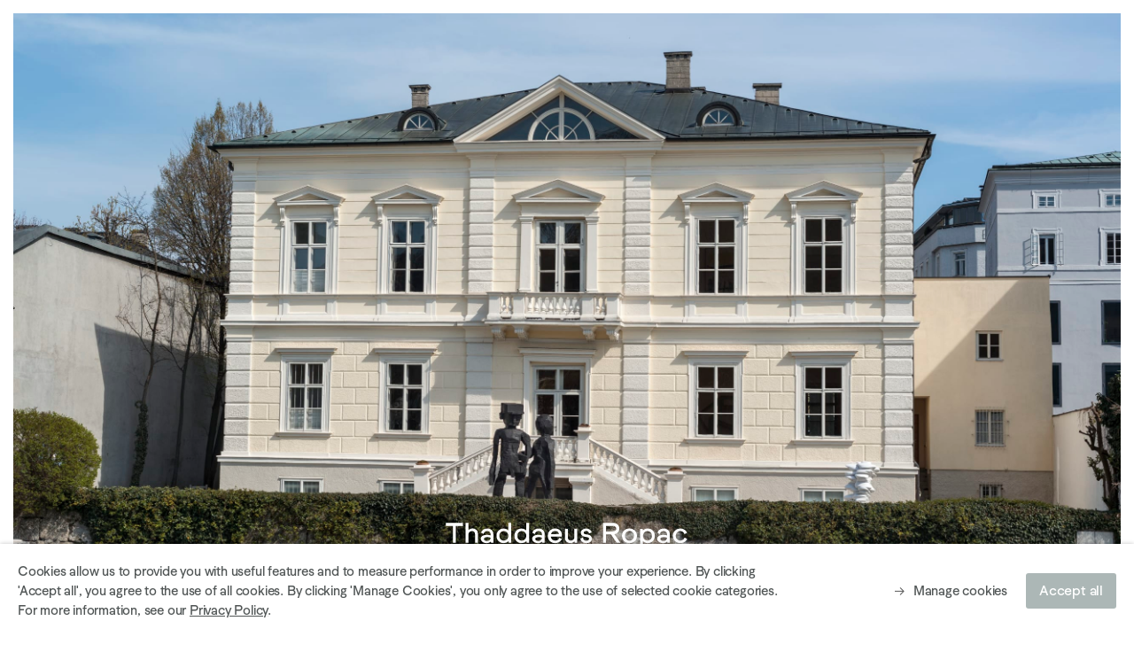

--- FILE ---
content_type: text/html; charset=utf-8
request_url: https://ropac.net/artists/88-lawrence-weiner/works/11303-lawrence-weiner-la-di-da-2005/
body_size: 31990
content:


                    
    <!DOCTYPE html>
    <!-- Site by Artlogic - https://artlogic.net -->
    <html lang="en">
        <head>
            <meta charset="utf-8">
            <title>Lawrence Weiner, LA DI DA, 2005 | Thaddaeus Ropac</title>
        <meta property="og:site_name" content="Thaddaeus Ropac" />
        <meta property="og:title" content="Lawrence Weiner, LA DI DA, 2005" />
        <meta property="og:description" content="Computer cut vinyl letters 370 x 545 cm" />
        <meta property="og:image" content="https://artlogic-res.cloudinary.com/w_1200,h_630,c_fill,f_auto,fl_lossy,q_auto:good/ws-ropac/usr/images/artworks/main_image/items/58/583664a804d249e7bf89eb506587ce39/lw_1006_straight.jpg" />
        <meta property="og:image:width" content="1200" />
        <meta property="og:image:height" content="630" />
        <meta property="twitter:card" content="summary_large_image">
        <meta property="twitter:url" content="https://ropac.net/artists/88-lawrence-weiner/works/11303-lawrence-weiner-la-di-da-2005/">
        <meta property="twitter:title" content="Lawrence Weiner, LA DI DA, 2005">
        <meta property="twitter:description" content="Computer cut vinyl letters 370 x 545 cm">
        <meta property="twitter:text:description" content="Computer cut vinyl letters 370 x 545 cm">
        <meta property="twitter:image" content="https://artlogic-res.cloudinary.com/w_1200,h_630,c_fill,f_auto,fl_lossy,q_auto:good/ws-ropac/usr/images/artworks/main_image/items/58/583664a804d249e7bf89eb506587ce39/lw_1006_straight.jpg">
        <link rel="canonical" href="https://ropac.net/artists/88-lawrence-weiner/works/11303/" />
        <meta name="google" content="notranslate" />
            <meta name="description" content="Computer cut vinyl letters 370 x 545 cm" />
            <meta name="keywords" content="" />
            <meta name="publication_date" content="2020-07-28 09:22:47" />
            <meta name="generator" content="Artlogic CMS - https://artlogic.net" />
            <meta name="format-detection" content="telephone=no">
            <meta name="viewport" content="width=device-width, minimum-scale=0.5, initial-scale=1.0" />
            
            <link rel="apple-touch-icon" sizes="180x180" href="/images/favicons/apple-touch-icon.png?v=1">
<link rel="icon" type="image/png" sizes="32x32" href="/images/favicons/favicon-32x32.png?v=1">
<link rel="icon" type="image/png" sizes="16x16" href="/images/favicons/favicon-16x16.png?v=1">
<link rel="manifest" href="/images/favicons/site.webmanifest?v=1">
<link rel="mask-icon" href="/images/favicons/safari-pinned-tab.svg?v=1" color="#606464">
<link rel="shortcut icon" href="/images/favicons/favicon.ico?v=1">
<meta name="msapplication-TileColor" content="#ffffff">
<meta name="msapplication-config" content="/images/favicons/browserconfig.xml?v=1">
<meta name="theme-color" content="#ffffff">
            
            <link rel="preload" href="/lib/archimedes/styles/accessibility.css" as="style" onload="this.onload=null;this.rel='stylesheet'">
            <link rel="stylesheet" media="print" href="/styles/print.css">
            
		<link data-context="helper" rel="stylesheet" type="text/css" href="/styles/base.css?c=27042050002199&v=1&g=ef6a8106f5e782f3d7af67f41e03517e"/>
		<link data-context="helper" rel="stylesheet" type="text/css" href="/styles/animate.css?c=27042050002199&v=1&g=ef6a8106f5e782f3d7af67f41e03517e"/>
		<link data-context="helper" rel="stylesheet" type="text/css" href="/scripts/flickity/flickity.css?c=27042050002199&v=1&g=ef6a8106f5e782f3d7af67f41e03517e"/>
		<link data-context="helper" rel="stylesheet" type="text/css" href="/lib/jquery/plugins/roomview-photo/1.0/jquery.roomview-photo.1.0.css?c=27042050002199&v=1&g=ef6a8106f5e782f3d7af67f41e03517e"/>
		<link data-context="helper" rel="stylesheet" type="text/css" href="/styles/main.css?c=27042050002199&v=1&g=ef6a8106f5e782f3d7af67f41e03517e"/>
		<link data-context="helper" rel="stylesheet" type="text/css" href="/styles/responsive.css?c=27042050002199&v=1&g=ef6a8106f5e782f3d7af67f41e03517e"/>
		<link data-context="helper" rel="stylesheet" type="text/css" href="/core/user_custom.css?c=27042050002199&v=1&g=ef6a8106f5e782f3d7af67f41e03517e"/>
		<link data-context="helper" rel="stylesheet" type="text/css" href="/lib/styles/fouc_prevention.css?c=27042050002199&v=1&g=ef6a8106f5e782f3d7af67f41e03517e"/>
<!-- add crtical css to improve performance -->
		<script data-context="helper" defer src="/scripts/jquery-1.12.0.min.js?c=27042050002199&v=1&g=ef6a8106f5e782f3d7af67f41e03517e"></script>
		<script data-context="helper" defer src="/scripts/jquery.browser.min.js?c=27042050002199&v=1&g=ef6a8106f5e782f3d7af67f41e03517e"></script>
		<script data-context="helper" defer src="/scripts/jquery.easing.min.js?c=27042050002199&v=1&g=ef6a8106f5e782f3d7af67f41e03517e"></script>
		<script data-context="helper" defer src="/scripts/jquery.cycle2.min.js?c=27042050002199&v=1&g=ef6a8106f5e782f3d7af67f41e03517e"></script>
		<script data-context="helper" defer src="/scripts/object-fit-videos.min.js?c=27042050002199&v=1&g=ef6a8106f5e782f3d7af67f41e03517e"></script>
		<script data-context="helper" defer src="/scripts/flickity/flickity.pkgd.min.js?c=27042050002199&v=1&g=ef6a8106f5e782f3d7af67f41e03517e"></script>
		<script data-context="helper" defer src="/scripts/jquery.zoom.js?c=27042050002199&v=1&g=ef6a8106f5e782f3d7af67f41e03517e"></script>
		<script data-context="helper" defer src="/core/dynamic.js?c=27042050002199&v=1&g=ef6a8106f5e782f3d7af67f41e03517e"></script>
		<script data-context="helper" defer src="/lib/archimedes/scripts/archimedes-frontend-core.js?c=27042050002199&v=1&g=ef6a8106f5e782f3d7af67f41e03517e"></script>
		<script data-context="helper" defer src="/scripts/jquery.lettering.js?c=27042050002199&v=1&g=ef6a8106f5e782f3d7af67f41e03517e"></script>
		<script data-context="helper" defer src="/scripts/jquery.textillate.js?c=27042050002199&v=1&g=ef6a8106f5e782f3d7af67f41e03517e"></script>
		<script data-context="helper" defer src="/lib/jquery/plugins/pageload/1.1/jquery.pageload.1.1.js?c=27042050002199&v=1&g=ef6a8106f5e782f3d7af67f41e03517e"></script>
		<script data-context="helper" defer src="/lib/jquery/plugins/roomview-photo/1.0/jquery.roomview-photo.1.0.js?c=27042050002199&v=1&g=ef6a8106f5e782f3d7af67f41e03517e"></script>
		<script data-context="helper" defer src="/scripts/intersection-observer.js?c=27042050002199&v=1&g=ef6a8106f5e782f3d7af67f41e03517e"></script>
		<script data-context="helper" defer src="/scripts/froogaloop.js?c=27042050002199&v=1&g=ef6a8106f5e782f3d7af67f41e03517e"></script>
		<script data-context="helper" defer src="/scripts/jquery.wheel.js?c=27042050002199&v=1&g=ef6a8106f5e782f3d7af67f41e03517e"></script>
		<script data-context="helper" defer src="/scripts/hammer.min.js?c=27042050002199&v=1&g=ef6a8106f5e782f3d7af67f41e03517e"></script>
		<script data-context="helper" defer src="/lib/archimedes/scripts/json2.js?c=27042050002199&v=1&g=ef6a8106f5e782f3d7af67f41e03517e"></script>
		<script data-context="helper" defer src="/lib/archimedes/scripts/shop.js?c=27042050002199&v=1&g=ef6a8106f5e782f3d7af67f41e03517e"></script>
		<script data-context="helper" defer src="/scripts/main.js?c=27042050002199&v=1&g=ef6a8106f5e782f3d7af67f41e03517e"></script>
		<script data-context="helper" defer src="https://maps.googleapis.com/maps/api/js?key=AIzaSyBOUBY0_1OPrX16l05nPOhBIbc78wb66dI"></script>
            

            
                


    <script>
        function get_cookie_preference(category) {
            result = false;
            try {
                var cookie_preferences = localStorage.getItem('cookie_preferences') || "";
                if (cookie_preferences) {
                    cookie_preferences = JSON.parse(cookie_preferences);
                    if (cookie_preferences.date) {
                        var expires_on = new Date(cookie_preferences.date);
                        expires_on.setDate(expires_on.getDate() + 365);
                        console.log('cookie preferences expire on', expires_on.toISOString());
                        var valid = expires_on > new Date();
                        if (valid && cookie_preferences.hasOwnProperty(category) && cookie_preferences[category]) {
                            result = true;
                        }
                    }
                }
            }
            catch(e) {
                console.warn('get_cookie_preference() failed');
                return result;
            }
            return result;
        }

        window.google_analytics_init = function(page){
            var collectConsent = true;
            var useConsentMode = false;
            var analyticsProperties = ['UA-28734253-3', 'UA-164276903-19'];
            var analyticsCookieType = 'statistics';
            var disableGa = false;
            var sendToArtlogic = true;
            var artlogicProperties = {
                'UA': 'UA-157296318-1',
                'GA': 'G-GLQ6WNJKR5',
            };

            analyticsProperties = analyticsProperties.concat(Object.values(artlogicProperties));

            var uaAnalyticsProperties = analyticsProperties.filter((p) => p.startsWith('UA-'));
            var ga4AnalyticsProperties = analyticsProperties.filter((p) => p.startsWith('G-')).concat(analyticsProperties.filter((p) => p.startsWith('AW-')));

            if (collectConsent) {
                disableGa = !get_cookie_preference(analyticsCookieType);

                for (var i=0; i < analyticsProperties.length; i++){
                    var key = 'ga-disable-' + analyticsProperties[i];

                    window[key] = disableGa;
                }

                if (disableGa) {
                    if (document.cookie.length) {
                        var cookieList = document.cookie.split(/; */);

                        for (var i=0; i < cookieList.length; i++) {
                            var splitCookie = cookieList[i].split('='); //this.split('=');

                            if (splitCookie[0].indexOf('_ga') == 0 || splitCookie[0].indexOf('_gid') == 0 || splitCookie[0].indexOf('__utm') == 0) {
                                //h.deleteCookie(splitCookie[0]);
                                var domain = location.hostname;
                                var cookie_name = splitCookie[0];
                                document.cookie =
                                    cookie_name + "=" + ";path=/;domain="+domain+";expires=Thu, 01 Jan 1970 00:00:01 GMT";
                                // now delete the version without a subdomain
                                domain = domain.split('.');
                                domain.shift();
                                domain = domain.join('.');
                                document.cookie =
                                    cookie_name + "=" + ";path=/;domain="+domain+";expires=Thu, 01 Jan 1970 00:00:01 GMT";
                            }
                        }
                    }
                }
            }

            if (uaAnalyticsProperties.length) {
                (function(i,s,o,g,r,a,m){i['GoogleAnalyticsObject']=r;i[r]=i[r]||function(){
                (i[r].q=i[r].q||[]).push(arguments)},i[r].l=1*new Date();a=s.createElement(o),
                m=s.getElementsByTagName(o)[0];a.async=1;a.src=g;m.parentNode.insertBefore(a,m)
                })(window,document,'script','//www.google-analytics.com/analytics.js','ga');


                if (!disableGa) {
                    var anonymizeIps = false;

                    for (var i=0; i < uaAnalyticsProperties.length; i++) {
                        var propertyKey = '';

                        if (i > 0) {
                            propertyKey = 'tracker' + String(i + 1);
                        }

                        var createArgs = [
                            'create',
                            uaAnalyticsProperties[i],
                            'auto',
                        ];

                        if (propertyKey) {
                            createArgs.push({'name': propertyKey});
                        }

                        ga.apply(null, createArgs);

                        if (anonymizeIps) {
                            ga('set', 'anonymizeIp', true);
                        }

                        var pageViewArgs = [
                            propertyKey ? propertyKey + '.send' : 'send',
                            'pageview'
                        ]

                        if (page) {
                            pageViewArgs.push(page)
                        }

                        ga.apply(null, pageViewArgs);
                    }

                    if (sendToArtlogic) {
                        ga('create', 'UA-157296318-1', 'auto', {'name': 'artlogic_tracker'});

                        if (anonymizeIps) {
                            ga('set', 'anonymizeIp', true);
                        }

                        var pageViewArgs = [
                            'artlogic_tracker.send',
                            'pageview'
                        ]

                        if (page) {
                            pageViewArgs.push(page)
                        }

                        ga.apply(null, pageViewArgs);
                    }
                }
            }

            if (ga4AnalyticsProperties.length) {
                if (!disableGa || useConsentMode) {
                    (function(d, script) {
                        script = d.createElement('script');
                        script.type = 'text/javascript';
                        script.async = true;
                        script.src = 'https://www.googletagmanager.com/gtag/js?id=' + ga4AnalyticsProperties[0];
                        d.getElementsByTagName('head')[0].appendChild(script);
                    }(document));

                    window.dataLayer = window.dataLayer || [];
                    window.gtag = function (){dataLayer.push(arguments);}
                    window.gtag('js', new Date());

                    if (useConsentMode) {
                        gtag('consent', 'default', {
                            'ad_storage': 'denied',
                            'analytics_storage': 'denied',
                            'functionality_storage': 'denied',
                            'personalization_storage': 'denied',
                            'security': 'denied',
                        });

                        if (disableGa) {
                            // If this has previously been granted, it will need set back to denied (ie on cookie change)
                            gtag('consent', 'update', {
                                'analytics_storage': 'denied',
                            });
                        } else {
                            gtag('consent', 'update', {
                                'analytics_storage': 'granted',
                            });
                        }
                    }

                    for (var i=0; i < ga4AnalyticsProperties.length; i++) {
                        window.gtag('config', ga4AnalyticsProperties[i]);
                    }

                }
            }
        }

        var waitForPageLoad = true;

        if (waitForPageLoad) {
            window.addEventListener('load', function() {
                window.google_analytics_init();
                window.archimedes.archimedes_core.analytics.init();
            });
        } else {
            window.google_analytics_init();
        }
    </script>


        </head>
        <body class="section-artists page-artists site-responsive responsive-top-size-1023 responsive-nav-standard responsive-nav-side-position-right analytics-track-all-links site-lib-version-2-0 hero_heading_title_position_overlay page-param-88-lawrence-weiner page-param-id-88 page-param-works page-param-11303-lawrence-weiner-la-di-da-2005 page-param-id-11303 page-param-type-artist_id page-param-type-subsection page-param-type-object_id menu_standard">
            <script>document.getElementsByTagName('body')[0].className+=' browser-js-enabled';</script>
            
            

    <div id="container_outer" class="version-default">
        <div id="container">
            

<header id="header">
	<div class="inner">
		<div id="header_main_inner" class="clearwithin">
			<div id="main_header">
			    <div id="logo"><a href="/">
			    		<svg version="1.1" id="LIVELLO" xmlns="http://www.w3.org/2000/svg" xmlns:xlink="http://www.w3.org/1999/xlink" x="0px" y="0px"
	 viewBox="0 0 225.807 57.072" enable-background="new 0 0 225.807 57.072" xml:space="preserve">
<g enable-background="new    ">
	<path fill="#636969" d="M18.179,9.352v2.741h-6.422v15.396H8.989V12.093H2.568V9.352H18.179z"/>
	<path fill="#636969" d="M31.775,18.972v8.518h-2.633v-8.061c0-1.398-0.726-2.66-2.687-2.66c-1.72,0-3.037,1.129-3.225,2.526v8.195
		h-2.633V9.352h2.633v6.557c1.344-1.236,2.606-1.479,3.681-1.479C29.733,14.43,31.775,16.338,31.775,18.972z"/>
	<path fill="#636969" d="M45.881,19.67v7.819h-2.123l-0.295-1.075c-0.967,0.914-2.311,1.371-3.789,1.371
		c-2.606,0-5.186-1.505-5.186-4.139c0-2.633,3.144-3.44,5.67-3.44c1.316,0,2.365,0.215,3.198,0.484V19.67
		c0-1.854-1.236-2.902-3.063-2.902c-1.559,0-3.01,0.779-3.359,2.688l-2.23-1.101c0.457-2.231,2.688-3.897,5.697-3.897
		C43.785,14.457,45.881,16.714,45.881,19.67z M43.355,22.895v-0.081c-0.833-0.376-1.881-0.537-2.929-0.537
		c-1.988,0-3.198,0.645-3.198,1.612c0,1.102,1.424,1.854,2.983,1.854C42.038,25.742,43.355,24.372,43.355,22.895z"/>
	<path fill="#636969" d="M59.476,9.352h2.633v18.138h-2.23l-0.295-1.531c-1.155,1.182-2.768,1.8-4.514,1.8
		c-3.332,0-6.369-2.633-6.369-6.664c0-3.977,3.037-6.637,6.369-6.637c1.693,0,3.251,0.618,4.407,1.773V9.352z M59.503,21.094
		c0-2.525-1.747-4.272-4.111-4.272c-2.365,0-4.031,1.747-4.031,4.272c0,2.526,1.666,4.3,4.031,4.3
		C57.757,25.394,59.503,23.62,59.503,21.094z"/>
	<path fill="#636969" d="M75.785,9.352h2.633v18.138h-2.23l-0.295-1.531c-1.155,1.182-2.768,1.8-4.514,1.8
		c-3.332,0-6.369-2.633-6.369-6.664c0-3.977,3.037-6.637,6.369-6.637c1.693,0,3.252,0.618,4.407,1.773V9.352z M75.812,21.094
		c0-2.525-1.747-4.272-4.111-4.272c-2.365,0-4.031,1.747-4.031,4.272c0,2.526,1.666,4.3,4.031,4.3
		C74.066,25.394,75.812,23.62,75.812,21.094z"/>
	<path fill="#636969" d="M92.605,19.67v7.819h-2.123l-0.295-1.075c-0.967,0.914-2.311,1.371-3.789,1.371
		c-2.606,0-5.186-1.505-5.186-4.139c0-2.633,3.144-3.44,5.67-3.44c1.316,0,2.365,0.215,3.198,0.484V19.67
		c0-1.854-1.236-2.902-3.063-2.902c-1.559,0-3.01,0.779-3.359,2.688l-2.23-1.101c0.457-2.231,2.688-3.897,5.697-3.897
		C90.51,14.457,92.605,16.714,92.605,19.67z M90.08,22.895v-0.081c-0.833-0.376-1.881-0.537-2.929-0.537
		c-1.988,0-3.198,0.645-3.198,1.612c0,1.102,1.424,1.854,2.983,1.854C88.763,25.742,90.08,24.372,90.08,22.895z"/>
	<path fill="#636969" d="M108.323,24.077c-1.048,2.149-3.332,3.708-6.234,3.708c-3.789,0-6.664-2.741-6.664-6.691
		c0-3.896,2.983-6.664,6.583-6.664c4.675,0,6.745,3.359,6.073,7.282H98.14c0.134,2.23,1.747,3.762,4.003,3.762
		c1.908,0,3.305-1.182,3.923-2.579L108.323,24.077z M98.274,19.616h7.255c-0.081-1.747-1.316-2.929-3.466-2.929
		C100.343,16.688,98.731,17.789,98.274,19.616z"/>
	<path fill="#636969" d="M119.635,14.726h2.634v12.764h-2.285l-0.241-1.316c-1.37,1.316-2.66,1.585-3.762,1.585
		c-2.795,0-4.891-1.907-4.891-4.541v-8.491h2.634v8.034c0,1.398,0.779,2.66,2.713,2.66c1.881,0,3.198-1.343,3.198-2.901V14.726z"/>
	<path fill="#636969" d="M125.034,23.539l2.445-0.833c0.107,1.612,0.968,2.849,2.956,2.849c1.882,0,2.579-0.86,2.579-1.72
		c0-0.887-0.645-1.344-1.826-1.532l-1.801-0.295c-1.935-0.322-3.869-1.37-3.869-3.682c0-2.149,2.042-3.869,4.863-3.869
		c2.768,0,4.488,1.559,4.971,3.547l-2.311,0.914c-0.295-1.264-1.021-2.258-2.633-2.258c-1.424,0-2.311,0.726-2.311,1.612
		c0,0.887,0.752,1.236,1.746,1.397l2.149,0.35c1.989,0.322,3.601,1.585,3.601,3.734c0,2.177-1.988,4.031-5.159,4.031
		C127.453,27.785,125.223,25.797,125.034,23.539z"/>
</g>
<g enable-background="new    ">
	<path fill="#636969" d="M161.605,27.489h-3.439l-5.267-7.712h-4.434v7.712h-2.768V9.352h8.948c3.734,0,5.911,2.096,5.911,5.186
		c0,2.58-1.8,4.542-4.434,5.079L161.605,27.489z M148.465,12.093v4.997h6.368c1.908,0,2.902-0.994,2.902-2.499
		c0-1.478-0.967-2.498-2.875-2.498H148.465z"/>
</g>
<g enable-background="new    ">
	<path fill="#636969" d="M162.947,21.094c0-3.896,2.929-6.664,6.824-6.664c3.896,0,6.826,2.769,6.826,6.664
		c0,3.95-2.93,6.691-6.826,6.691C165.875,27.785,162.947,25.044,162.947,21.094z M173.937,21.094c0-2.525-1.721-4.326-4.166-4.326
		s-4.164,1.801-4.164,4.326c0,2.526,1.719,4.353,4.164,4.353S173.937,23.62,173.937,21.094z"/>
	<path fill="#636969" d="M192.879,21.121c0,3.977-2.902,6.664-6.503,6.664c-1.693,0-3.171-0.645-4.246-1.801v6.879h-2.633V14.726
		h2.23l0.322,1.558c1.074-1.209,2.58-1.854,4.326-1.854C189.977,14.43,192.879,17.09,192.879,21.121z M190.218,21.121
		c0-2.526-1.584-4.3-4.029-4.3c-2.393,0-4.085,1.773-4.085,4.3c0,2.525,1.692,4.272,4.085,4.272
		C188.634,25.394,190.218,23.647,190.218,21.121z"/>
	<path fill="#636969" d="M206.474,19.67v7.819h-2.123l-0.295-1.075c-0.967,0.914-2.31,1.371-3.789,1.371
		c-2.607,0-5.186-1.505-5.186-4.139c0-2.633,3.144-3.44,5.67-3.44c1.316,0,2.364,0.215,3.197,0.484V19.67
		c0-1.854-1.236-2.902-3.064-2.902c-1.558,0-3.01,0.779-3.358,2.688l-2.23-1.101c0.457-2.231,2.688-3.897,5.696-3.897
		C204.378,14.457,206.474,16.714,206.474,19.67z M203.948,22.895v-0.081c-0.833-0.376-1.881-0.537-2.93-0.537
		c-1.988,0-3.197,0.645-3.197,1.612c0,1.102,1.424,1.854,2.982,1.854C202.632,25.742,203.948,24.372,203.948,22.895z"/>
	<path fill="#636969" d="M209.294,21.094c0-3.896,2.956-6.664,6.799-6.664c2.687,0,5.105,1.344,6.072,3.95l-2.338,1.209
		c-0.564-1.692-1.853-2.821-3.734-2.821c-2.365,0-4.139,1.774-4.139,4.326c0,2.553,1.773,4.326,4.139,4.326
		c1.988,0,3.225-1.048,3.869-2.714l2.311,1.236c-0.914,2.231-3.332,3.843-6.18,3.843C212.25,27.785,209.294,25.044,209.294,21.094z"
		/>
</g>
<g>
	<path fill="#616969" d="M213.3,39.448h-1.175v8.106h1.175V39.448z M209.133,45.334c0,0.696-0.589,1.297-1.43,1.297
		c-0.865,0-1.214-0.563-1.214-1.188V41.85h-1.175v3.797c0,1.177,0.937,2.027,2.185,2.027c0.493,0,1.07-0.12,1.683-0.708l0.107,0.588
		h1.021V41.85h-1.177V45.334z M200.761,46.644c-1.094,0-1.862-0.818-1.862-1.948c0-1.128,0.768-1.933,1.862-1.933
		c1.094,0,1.863,0.805,1.863,1.933C202.624,45.826,201.855,46.644,200.761,46.644 M200.761,47.687c1.743,0,3.05-1.224,3.05-2.991
		c0-1.742-1.307-2.977-3.05-2.977c-1.742,0-3.05,1.235-3.05,2.977C197.711,46.463,199.019,47.687,200.761,47.687 M193.663,42.725
		c0.961,0,1.514,0.529,1.55,1.312h-3.245C192.173,43.219,192.894,42.725,193.663,42.725 M195.453,45.501
		c-0.276,0.625-0.901,1.154-1.755,1.154c-1.01,0-1.73-0.685-1.79-1.683h4.444c0.3-1.753-0.623-3.253-2.714-3.253
		c-1.61,0-2.943,1.235-2.943,2.977c0,1.768,1.284,2.991,2.979,2.991c1.299,0,2.318-0.696,2.785-1.657L195.453,45.501z
		 M186.252,47.699c2.066,0,3.159-1.164,3.159-2.534c0-1.248-0.901-2.042-2.402-2.331l-1.057-0.203
		c-0.925-0.18-1.261-0.482-1.261-1.083c0-0.588,0.565-1.128,1.537-1.128c1.045,0,1.61,0.516,1.779,1.477l1.188-0.48
		c-0.144-1.034-1.164-2.113-2.954-2.113c-1.719,0-2.823,1.057-2.823,2.294c0,1.286,0.959,1.958,2.173,2.199l1.021,0.203
		c1.178,0.24,1.514,0.625,1.514,1.214c0,0.649-0.565,1.334-1.863,1.334c-1.237,0-1.862-0.878-1.909-1.935l-1.261,0.445
		C183.297,46.535,184.437,47.699,186.252,47.699"/>
	<path fill="#616969" d="M174.621,41.718c-0.492,0-1.105,0.12-1.695,0.708l-0.107-0.575h-1.021v5.704h1.177v-3.495
		c0-0.698,0.612-1.299,1.441-1.299c0.854,0,1.203,0.565,1.203,1.19v3.603h1.175v-3.808C176.795,42.57,175.858,41.718,174.621,41.718
		 M167.499,46.776c-0.698,0-1.334-0.338-1.334-0.831c0-0.432,0.541-0.721,1.43-0.721c0.469,0,0.938,0.071,1.31,0.24V45.5
		C168.904,46.163,168.315,46.776,167.499,46.776 M167.583,41.731c-1.347,0-2.342,0.743-2.547,1.74l0.997,0.493
		c0.156-0.854,0.805-1.203,1.501-1.203c0.818,0,1.37,0.469,1.37,1.299v0.456c-0.372-0.12-0.841-0.216-1.43-0.216
		c-1.13,0-2.534,0.36-2.534,1.537c0,1.177,1.152,1.849,2.318,1.849c0.661,0,1.261-0.205,1.695-0.612l0.131,0.48h0.948v-3.495
		C170.032,42.738,169.096,41.731,167.583,41.731 M163.438,39.449h-1.175v8.106h1.175V39.449z M160.423,41.851h-1.175v5.704h1.175
		V41.851z M159.836,40.9c0.419,0,0.732-0.312,0.732-0.732s-0.313-0.732-0.732-0.732c-0.42,0-0.732,0.312-0.732,0.732
		S159.415,40.9,159.836,40.9 M152.965,45.729l-2.402-6.28h-1.813v8.106h1.235v-6.546l2.524,6.546h0.912l2.524-6.546v6.546h1.235
		v-8.106h-1.813L152.965,45.729z"/>
	<path fill="#616969" d="M139.259,49.19c-0.925,0-1.526-0.362-1.526-0.927c0-0.492,0.407-0.745,1.105-0.745h0.805
		c0.756,0,1.25,0.169,1.25,0.698C140.893,48.806,140.28,49.19,139.259,49.19 M139.27,42.725c0.638,0,1.143,0.445,1.143,1.094
		c0,0.662-0.518,1.107-1.165,1.107c-0.649,0-1.167-0.445-1.167-1.094C138.08,43.17,138.609,42.725,139.27,42.725 M138.705,46.571
		c-0.396,0-0.576-0.18-0.576-0.385c0-0.229,0.229-0.338,0.601-0.338h0.518c1.25,0,2.294-0.779,2.294-1.945
		c0-0.505-0.218-0.974-0.552-1.286l1.26,0.24l-0.229-1.055h-2.772c-1.31,0-2.271,0.826-2.271,2.04c0,0.638,0.289,1.154,0.745,1.513
		c-0.42,0.193-0.672,0.516-0.672,0.925c0,0.362,0.216,0.638,0.516,0.805c-0.661,0.24-0.997,0.661-0.997,1.286
		c0,0.901,0.828,1.764,2.69,1.764c1.635,0,2.834-0.695,2.834-1.958c0-0.948-0.792-1.609-2.425-1.609H138.705z M135.816,41.826
		c-0.084-0.024-0.253-0.047-0.42-0.047c-0.721,0-1.31,0.276-1.67,0.911l-0.109-0.839h-1.024v5.704h1.177V44.84
		c0-1.37,0.601-1.922,1.501-1.922c0.276,0,0.601,0.084,0.768,0.156L135.816,41.826z M129.614,45.334c0,0.696-0.589,1.297-1.43,1.297
		c-0.865,0-1.214-0.563-1.214-1.188V41.85h-1.175v3.797c0,1.177,0.937,2.027,2.185,2.027c0.493,0,1.07-0.12,1.683-0.708l0.107,0.588
		h1.021V41.85h-1.177V45.334z M121.302,46.619c-1.057,0-1.839-0.794-1.839-1.923c0-1.128,0.782-1.91,1.839-1.91
		c1.058,0,1.803,0.782,1.803,1.91C123.105,45.826,122.36,46.619,121.302,46.619 M121.446,41.73c-0.758,0-1.454,0.276-1.971,0.792
		v-3.074H118.3v8.106h0.995l0.131-0.683c0.516,0.528,1.238,0.803,2.019,0.803c1.49,0,2.845-1.175,2.845-2.979
		C124.292,42.918,122.936,41.73,121.446,41.73 M116.689,42.81V41.85h-4.491v1.044h3.063l-3.194,3.701v0.959h4.754v-1.044h-3.337
		L116.689,42.81z M110.527,39.448h-1.175v8.106h1.175V39.448z M105.039,46.775c-0.698,0-1.334-0.336-1.334-0.829
		c0-0.433,0.541-0.721,1.43-0.721c0.469,0,0.937,0.071,1.31,0.24v0.036C106.445,46.162,105.856,46.775,105.039,46.775
		 M105.122,41.73c-1.346,0-2.341,0.743-2.545,1.742l0.995,0.492c0.157-0.854,0.805-1.201,1.503-1.201c0.816,0,1.37,0.467,1.37,1.299
		v0.456c-0.373-0.12-0.841-0.216-1.43-0.216c-1.13,0-2.534,0.359-2.534,1.536c0,1.178,1.151,1.85,2.316,1.85
		c0.662,0,1.263-0.205,1.695-0.612l0.133,0.479h0.946v-3.493C107.571,42.738,106.636,41.73,105.122,41.73 M98.084,47.699
		c2.066,0,3.159-1.164,3.159-2.534c0-1.248-0.901-2.042-2.402-2.331l-1.057-0.203c-0.925-0.18-1.261-0.482-1.261-1.083
		c0-0.588,0.565-1.128,1.537-1.128c1.045,0,1.61,0.516,1.779,1.477l1.188-0.48c-0.144-1.034-1.164-2.113-2.954-2.113
		c-1.719,0-2.823,1.057-2.823,2.294c0,1.286,0.959,1.958,2.173,2.199l1.021,0.203c1.178,0.24,1.514,0.625,1.514,1.214
		c0,0.649-0.565,1.334-1.863,1.334c-1.237,0-1.862-0.878-1.909-1.935l-1.261,0.445C95.13,46.535,96.269,47.699,98.084,47.699"/>
	<path fill="#616969" d="M86.455,47.686c1.417,0,2.305-0.826,2.305-1.8c0-0.961-0.719-1.526-1.609-1.67L86.19,44.06
		c-0.445-0.071-0.781-0.229-0.781-0.625s0.396-0.721,1.034-0.721c0.721,0,1.045,0.445,1.177,1.01l1.032-0.409
		c-0.216-0.888-0.984-1.584-2.222-1.584c-1.261,0-2.173,0.768-2.173,1.729c0,1.032,0.864,1.501,1.729,1.646l0.805,0.131
		c0.529,0.084,0.818,0.289,0.818,0.685c0,0.385-0.313,0.769-1.154,0.769c-0.889,0-1.274-0.552-1.321-1.274l-1.092,0.373
		C84.126,46.8,85.121,47.686,86.455,47.686 M82.538,41.851h-1.175v5.704h1.175V41.851z M81.95,40.899c0.42,0,0.732-0.312,0.732-0.73
		c0-0.42-0.312-0.732-0.732-0.732c-0.42,0-0.732,0.312-0.732,0.732C81.218,40.588,81.53,40.899,81.95,40.899 M79.96,41.826
		c-0.084-0.024-0.252-0.047-0.42-0.047c-0.721,0-1.308,0.276-1.669,0.911l-0.109-0.839h-1.024v5.704h1.175V44.84
		c0-1.37,0.601-1.922,1.501-1.922c0.276,0,0.601,0.083,0.769,0.156L79.96,41.826z M72.437,46.775c-0.696,0-1.334-0.336-1.334-0.829
		c0-0.433,0.542-0.722,1.432-0.722c0.467,0,0.937,0.073,1.31,0.242v0.036C73.844,46.162,73.255,46.775,72.437,46.775 M72.522,41.73
		c-1.346,0-2.342,0.743-2.545,1.742l0.995,0.492c0.156-0.854,0.805-1.203,1.503-1.203c0.816,0,1.37,0.469,1.37,1.299v0.458
		c-0.373-0.12-0.842-0.216-1.43-0.216c-1.13,0-2.534,0.359-2.534,1.536c0,1.178,1.151,1.849,2.316,1.849
		c0.661,0,1.263-0.203,1.695-0.61l0.131,0.479h0.948V44.06C74.971,42.738,74.036,41.73,72.522,41.73 M63.32,43.1v-2.428h2.944
		c0.841,0,1.261,0.541,1.261,1.201c0,0.649-0.432,1.227-1.273,1.227H63.32z M62.085,39.448v8.106h1.235v-3.232h2.884
		c1.513,0,2.594-1.102,2.594-2.461c0-1.286-0.984-2.414-2.582-2.414H62.085z"/>
	<path fill="#616969" d="M53.014,41.719c-0.493,0-1.107,0.118-1.695,0.706l-0.109-0.575h-1.019v5.704h1.175V44.06
		c0-0.698,0.614-1.299,1.443-1.299c0.852,0,1.201,0.565,1.201,1.19v3.603h1.175v-3.808C55.186,42.57,54.251,41.719,53.014,41.719
		 M45.602,46.644c-1.094,0-1.863-0.818-1.863-1.948c0-1.13,0.769-1.935,1.863-1.935c1.092,0,1.862,0.805,1.862,1.935
		C47.464,45.826,46.695,46.644,45.602,46.644 M45.602,47.686c1.742,0,3.05-1.224,3.05-2.99c0-1.742-1.308-2.977-3.05-2.977
		c-1.743,0-3.05,1.235-3.05,2.977C42.553,46.462,43.859,47.686,45.602,47.686 M38.011,46.62c-1.058,0-1.803-0.794-1.803-1.923
		c0-1.13,0.745-1.91,1.803-1.91c1.057,0,1.839,0.781,1.839,1.91C39.85,45.826,39.068,46.62,38.011,46.62 M39.837,42.523
		c-0.516-0.516-1.214-0.792-1.971-0.792c-1.49,0-2.845,1.188-2.845,2.966c0,1.803,1.355,2.979,2.845,2.979
		c0.781,0,1.501-0.276,2.019-0.803l0.131,0.683h0.995v-8.106h-1.175V42.523z M31.345,41.719c-0.493,0-1.105,0.118-1.695,0.706
		l-0.107-0.575h-1.021v5.704h1.177V44.06c0-0.698,0.612-1.299,1.441-1.299c0.854,0,1.203,0.565,1.203,1.19v3.603h1.175v-3.808
		C33.518,42.57,32.581,41.719,31.345,41.719 M23.933,46.644c-1.092,0-1.862-0.818-1.862-1.948c0-1.13,0.769-1.935,1.862-1.935
		c1.094,0,1.863,0.805,1.863,1.935C25.797,45.826,25.027,46.644,23.933,46.644 M23.933,47.686c1.743,0,3.05-1.224,3.05-2.99
		c0-1.742-1.307-2.977-3.05-2.977c-1.742,0-3.05,1.235-3.05,2.977C20.883,46.462,22.192,47.686,23.933,47.686 M19.825,47.555v-1.224
		h-4.936v-6.882h-1.237v8.106H19.825z"/>
</g>
</svg>
				</a></div>
			    
			    <div id="skiplink-container">
		            <div>
		                <a href="#main_content" class="skiplink">Skip to main content</a>
		            </div>
		        </div>
			    
			    <div id="header_items_outer">
			        <nav id="main_nav" class="navigation" aria-label="Main site">
			        	<ul class="topnav">
							<li class="topnav-filepath-artists topnav-label-artists"><a href="/artists/" aria-label="Artists" class="active link-no-ajax" aria-label="Artists (Current navigation item)">Artists</a></li>
							<li class="topnav-filepath-exhibitions topnav-label-exhibitions"><a href="/exhibitions/">Exhibitions</a></li>
						</ul>
			        </nav>
			        <div id="header_items_inner">
				        <div id="wishlist">


<div id="wishlist_cart_widget">
    <div id="wcw_items">
        <div id="wcw_label"><a href="/wishlist/basket/" class="link-no-ajax wcw_checkout_link" aria-label="Wishlist"><span class="label_basket">Wishlist</span></a></div>
        <div id="wcw_total_items"><span class="wcw_total_count">0</span></div>

    </div>
</div></div>
				        	<div id="basket">
<div id="store_cart_widget">
    <div id="scw_items">
        <span class="scw_label"><a href="/store/basket/" class="link-no-ajax scw_checkout_link" aria-label="Basket"><span class="label_basket">Your shopping bag</span></a></span>
        <span class="scw_total_items"><span class="scw_total_count" aria-hidden="true">0</span></span>
    </div>
</div>
</div>
				        <button id="search_menu" class="clear_button_styles">Search</button>
					    <button id="menu" class="clear_button_styles" aria-label="Main menu">
						    <svg width="22px" height="11px" viewBox="0 0 22 11" version="1.1" xmlns="http://www.w3.org/2000/svg" xmlns:xlink="http://www.w3.org/1999/xlink">
							    <g stroke="none" stroke-width="1" fill="none" fill-rule="evenodd" stroke-linecap="square">
							        <g transform="translate(-1589.000000, -65.000000)" stroke="#636A68" stroke-width="2">
							            <g transform="translate(1589.612271, 65.500000)">
							                <line x1="0.762062183" y1="0.5" x2="19.7620622" y2="0.5" id="Line-3"></line>
							                <line x1="0.762062183" y1="9.5" x2="19.7620622" y2="9.5" id="Line-3-Copy"></line>
							            </g>
							        </g>
							    </g>
							</svg>
						</button>
		    			<div id="mailinglist_signup_button">Sign up</div>
				    </div>
			    </div>
			    
		    </div>
	    </div>
    </div>
</header>
            
            <div class="scroll-container">
                <div class="scroll-container-inner">
                    <main id="main_content" class="pageload-content-area clearwithin">
                        
                            <!--contentstart-->
                            



    

<div id="content" class=" clearwithin">


        


<div class="subsection-artist-works clearwithin">

    
        
        
        






    <div class="site-popup-enabled-content">

        <div class="artwork_detail artwork_detail_variant_artwork inview_element  " data-artwork-id="11303">

            <div class="pagination_controls hidden">
            
                    <div class="pagination_controls_prev previous disabled">Previous</div>
                        <div class="pagination_controls_next next"><a href="/artists/88-lawrence-weiner/works/11307-lawrence-weiner-linen-or-wool-leinen-oder-wolle/" class=" focustrap-ignore">Next</a></div>
            </div>

        
            

            <div class="artwork_detail_main">

                <div class="draginner">
                    <div class="image_container">
                            
                                <div class="image image_lazy_load">
                                    <div class="image_wrap">
                                        <div class="image_inner" data-zoom-url="https://artlogic-res.cloudinary.com/w_2000,h_2000,c_limit,f_auto,fl_lossy,q_auto:good/ws-ropac/usr/images/artworks/main_image/items/58/583664a804d249e7bf89eb506587ce39/lw_1006_straight.jpg">
                                            <img src="[data-uri]" data-src="https://artlogic-res.cloudinary.com/w_1680,h_1680,c_limit,f_auto,fl_lossy,q_auto:good/ws-ropac/usr/images/artworks/main_image/items/58/583664a804d249e7bf89eb506587ce39/lw_1006_straight.jpg" alt="Lawrence Weiner, LA DI DA, 2005" class="main_artwork_image " data-roomview-id="" data-roomview-theme="standard"  data-roomview-artwork-cm-width="" />
                                            
                                        </div>
                                    </div>
                                </div>
                    </div>

                    <div class="content_container">
                        <div class="content featured_context">
                                
                            
                                <div class="artwork_details">
                                    <h1>
                                            <span class="heading_title">
                                                    <a href="/artists/88-lawrence-weiner/">Lawrence Weiner</a>
                                            </span>
                                                <span class="heading_subtitle disable_formatting">
                                                        LA DI DA, <span class="year">2005</span>
                                                </span>
                                    </h1>
                                    <div class="detail_subtitle">
                                           <div class="medium">Computer cut vinyl letters</div>
                                            <div class="dimensions">370 x 545 cm</div>
                                        
                                    </div>
                                </div>

                                
                                <div class="artwork_detail_add_to_cart_wrapper">
                                    
                                    
                                        <div class="tools">
                                                <div class="button"><a href="#" class="enquire_link" data-contact-form-item-id="" data-item-table="artworks" data-contact-form-details="Available works by Lawrence Weiner" data-contact-form-to="QlIuoKYHuHCgRuKFg5/SzmvcH27NfKSD" data-contact-form-to-bcc="V0MPJ6PqG1tkdzzqJB7ZtUVVSN6lyg==" data-item-id="11303" data-type="sales" data-contact-form-artist-interest="Lawrence Weiner" data-contact-form-artwork-interest="LA DI DA" data-contact-form-parent-id="11303" data-contact-form-image="https://artlogic-res.cloudinary.com/w_650,h_650,c_fill,f_auto,fl_lossy,q_auto:good/ws-ropac/usr/images/artworks/main_image/items/58/583664a804d249e7bf89eb506587ce39/lw_1006_straight.jpg" data-subtype="">Enquire about available works</a></div>
                                        </div>
                                </div>

                                
                                       
                                
                                
                                
                                
                    
        

                                
                                <div class="toolbar">
                                    <div class="pagination_simple">
                                            <div class="pagination_simple_link pagination_simple_prev previous disabled"><span>Previous</span></div>
                                            <div class="pagination_simple_link pagination_simple_next next"><a href="/artists/88-lawrence-weiner/works/11307-lawrence-weiner-linen-or-wool-leinen-oder-wolle/">Next</a></div>
                                        <div class="pagination_stats">
                                            1 of 5
                                        </div>
                                    </div>
                                </div>
                                

                        </div>
                    </div>
                    
                    
                        <div class="related_images clearwithin">
                            <div class="scroll_section scroll_section_panels clearwithin">
                                <div class="inner">
                                    <div class="feature_panels">
                                        <div class="inner">
                                            
                                            



    
        
        
        <section class="panel_number_0 panel_type_202  standard-heading section-artwork-grid"  data-label="" data-theme="standard" tabindex=-1 >
            <div class="area_wrapper">
                    <div class="panel_heading inview_element clearwithin ">
                            <h2>More works by Lawrence Weiner</h2>
                        
                        
                    
                        
                    </div>
                <div   class="records_grid works_grid flow_grid disable-expand-single-item grid_columns_2" data-initial-rows="None" data-rows-to-reveal="4" data-list-order="default"><div class="group"><!--
                        
                        --><div class="item inview_element "  data-width="1022" data-height="1122" data-loop="1" data-artwork-width="564.00">
                            
                                    
                                    <div class="image image_lazy_load">
                                        <div class="image_inner">
                                            <img src="[data-uri]" class="extended_click_area" data-src="https://artlogic-res.cloudinary.com/w_1100,c_limit,f_auto,fl_lossy,q_auto:good/ws-ropac/usr/images/artworks/main_image/items/cc/ccf335a7a7524e02a5676fbc90dbdf2c/lw-1007.jpg" alt="Lawrence Weiner, LINEN OR WOOL / LEINEN ODER WOLLE, 2005" data-x-responsive-src='{"300": "https://artlogic-res.cloudinary.com/w_300,c_limit,f_auto,fl_lossy,q_auto:good/ws-ropac/usr/images/artworks/main_image/items/cc/ccf335a7a7524e02a5676fbc90dbdf2c/lw-1007.jpg", "500": "https://artlogic-res.cloudinary.com/w_500,c_limit,f_auto,fl_lossy,q_auto:good/ws-ropac/usr/images/artworks/main_image/items/cc/ccf335a7a7524e02a5676fbc90dbdf2c/lw-1007.jpg", "700":"https://artlogic-res.cloudinary.com/w_700,c_limit,f_auto,fl_lossy,q_auto:good/ws-ropac/usr/images/artworks/main_image/items/cc/ccf335a7a7524e02a5676fbc90dbdf2c/lw-1007.jpg", "900":"https://artlogic-res.cloudinary.com/w_900,c_limit,f_auto,fl_lossy,q_auto:good/ws-ropac/usr/images/artworks/main_image/items/cc/ccf335a7a7524e02a5676fbc90dbdf2c/lw-1007.jpg", "1100":"https://artlogic-res.cloudinary.com/w_1100,c_limit,f_auto,fl_lossy,q_auto:good/ws-ropac/usr/images/artworks/main_image/items/cc/ccf335a7a7524e02a5676fbc90dbdf2c/lw-1007.jpg", "1400":"https://artlogic-res.cloudinary.com/w_1400,c_limit,f_auto,fl_lossy,q_auto:good/ws-ropac/usr/images/artworks/main_image/items/cc/ccf335a7a7524e02a5676fbc90dbdf2c/lw-1007.jpg", "1600":"https://artlogic-res.cloudinary.com/w_1600,c_limit,f_auto,fl_lossy,q_auto:good/ws-ropac/usr/images/artworks/main_image/items/cc/ccf335a7a7524e02a5676fbc90dbdf2c/lw-1007.jpg"  }' />
                                        </div>
                                    </div>
            
                                
                                    
                                    <div class="list_caption_wrapper ">
                                        
                                            <div class="caption">
                                                    <a href="/artists/88-lawrence-weiner/works/11307-lawrence-weiner-linen-or-wool-leinen-oder-wolle-2005/" class="pageload-link-type-popup-enabled-content">
                                                
                                                    <div class="artist">Lawrence Weiner</div><div class="title_and_year"><span class="title disable_formatting">LINEN OR WOOL / LEINEN ODER WOLLE</span><span class="year">, 2005</span></div><div class="medium">Computer cut vinyl letters</div><div class="dimensions">370 x 564 cm</div>
                                                
                                                    </a>
                                            </div>
                                        
                      
                                            <div class="buttons  ">   
                                                
                                                        
                                            </div>
                                    </div>
                        </div><!--
                        
                        --><div class="item inview_element "  data-width="1772" data-height="1181" data-loop="2" data-artwork-width="2430.00">
                            
                                    
                                    <div class="image image_lazy_load">
                                        <div class="image_inner">
                                            <img src="[data-uri]" class="extended_click_area" data-src="https://artlogic-res.cloudinary.com/w_1100,c_limit,f_auto,fl_lossy,q_auto:good/ws-ropac/usr/images/artworks/main_image/items/37/3724666953e84e4d801f1fc860e707e0/lawrence-weiner_fotomontage-2017-museum-der-moderne-salzburg.jpg" alt="Lawrence Weiner, INSIDE OF & OUTSIDE OF ITSELF, 2005" data-x-responsive-src='{"300": "https://artlogic-res.cloudinary.com/w_300,c_limit,f_auto,fl_lossy,q_auto:good/ws-ropac/usr/images/artworks/main_image/items/37/3724666953e84e4d801f1fc860e707e0/lawrence-weiner_fotomontage-2017-museum-der-moderne-salzburg.jpg", "500": "https://artlogic-res.cloudinary.com/w_500,c_limit,f_auto,fl_lossy,q_auto:good/ws-ropac/usr/images/artworks/main_image/items/37/3724666953e84e4d801f1fc860e707e0/lawrence-weiner_fotomontage-2017-museum-der-moderne-salzburg.jpg", "700":"https://artlogic-res.cloudinary.com/w_700,c_limit,f_auto,fl_lossy,q_auto:good/ws-ropac/usr/images/artworks/main_image/items/37/3724666953e84e4d801f1fc860e707e0/lawrence-weiner_fotomontage-2017-museum-der-moderne-salzburg.jpg", "900":"https://artlogic-res.cloudinary.com/w_900,c_limit,f_auto,fl_lossy,q_auto:good/ws-ropac/usr/images/artworks/main_image/items/37/3724666953e84e4d801f1fc860e707e0/lawrence-weiner_fotomontage-2017-museum-der-moderne-salzburg.jpg", "1100":"https://artlogic-res.cloudinary.com/w_1100,c_limit,f_auto,fl_lossy,q_auto:good/ws-ropac/usr/images/artworks/main_image/items/37/3724666953e84e4d801f1fc860e707e0/lawrence-weiner_fotomontage-2017-museum-der-moderne-salzburg.jpg", "1400":"https://artlogic-res.cloudinary.com/w_1400,c_limit,f_auto,fl_lossy,q_auto:good/ws-ropac/usr/images/artworks/main_image/items/37/3724666953e84e4d801f1fc860e707e0/lawrence-weiner_fotomontage-2017-museum-der-moderne-salzburg.jpg", "1600":"https://artlogic-res.cloudinary.com/w_1600,c_limit,f_auto,fl_lossy,q_auto:good/ws-ropac/usr/images/artworks/main_image/items/37/3724666953e84e4d801f1fc860e707e0/lawrence-weiner_fotomontage-2017-museum-der-moderne-salzburg.jpg"  }' />
                                        </div>
                                    </div>
            
                                
                                    
                                    <div class="list_caption_wrapper ">
                                        
                                            <div class="caption">
                                                    <a href="/artists/88-lawrence-weiner/works/12236-lawrence-weiner-inside-of-outside-of-itself-2005/" class="pageload-link-type-popup-enabled-content">
                                                
                                                    <div class="artist">Lawrence Weiner</div><div class="title_and_year"><span class="title disable_formatting">INSIDE OF & OUTSIDE OF ITSELF</span><span class="year">, 2005</span></div><div class="medium">Aluminium</div><div class="dimensions">282 x 2430 x 5 cm</div><div class="collection_line">Installation view, Museum der Moderne, Salzburg</div>
                                                
                                                    </a>
                                            </div>
                                        
                      
                                            <div class="buttons  ">   
                                                
                                                        
                                            </div>
                                    </div>
                        </div><!--
                        
                        --><div class="item inview_element "  data-width="1722" data-height="1080" data-loop="3" data-artwork-width="">
                            
                                    
                                    <div class="image image_lazy_load">
                                        <div class="image_inner">
                                            <img src="[data-uri]" class="extended_click_area" data-src="https://artlogic-res.cloudinary.com/w_1100,c_limit,f_auto,fl_lossy,q_auto:good/ws-ropac/usr/images/artworks/main_image/items/6f/6f1cd41cb0c6459c80a0bf85fb2aa84c/lw_4.jpg" alt="Lawrence Weiner" data-x-responsive-src='{"300": "https://artlogic-res.cloudinary.com/w_300,c_limit,f_auto,fl_lossy,q_auto:good/ws-ropac/usr/images/artworks/main_image/items/6f/6f1cd41cb0c6459c80a0bf85fb2aa84c/lw_4.jpg", "500": "https://artlogic-res.cloudinary.com/w_500,c_limit,f_auto,fl_lossy,q_auto:good/ws-ropac/usr/images/artworks/main_image/items/6f/6f1cd41cb0c6459c80a0bf85fb2aa84c/lw_4.jpg", "700":"https://artlogic-res.cloudinary.com/w_700,c_limit,f_auto,fl_lossy,q_auto:good/ws-ropac/usr/images/artworks/main_image/items/6f/6f1cd41cb0c6459c80a0bf85fb2aa84c/lw_4.jpg", "900":"https://artlogic-res.cloudinary.com/w_900,c_limit,f_auto,fl_lossy,q_auto:good/ws-ropac/usr/images/artworks/main_image/items/6f/6f1cd41cb0c6459c80a0bf85fb2aa84c/lw_4.jpg", "1100":"https://artlogic-res.cloudinary.com/w_1100,c_limit,f_auto,fl_lossy,q_auto:good/ws-ropac/usr/images/artworks/main_image/items/6f/6f1cd41cb0c6459c80a0bf85fb2aa84c/lw_4.jpg", "1400":"https://artlogic-res.cloudinary.com/w_1400,c_limit,f_auto,fl_lossy,q_auto:good/ws-ropac/usr/images/artworks/main_image/items/6f/6f1cd41cb0c6459c80a0bf85fb2aa84c/lw_4.jpg", "1600":"https://artlogic-res.cloudinary.com/w_1600,c_limit,f_auto,fl_lossy,q_auto:good/ws-ropac/usr/images/artworks/main_image/items/6f/6f1cd41cb0c6459c80a0bf85fb2aa84c/lw_4.jpg"  }' />
                                        </div>
                                    </div>
            
                                
                                    
                                    <div class="list_caption_wrapper ">
                                        
                                            <div class="caption">
                                                    <a href="/artists/88-lawrence-weiner/works/11306-lawrence-weiner/" class="pageload-link-type-popup-enabled-content">
                                                
                                                    <div class="artist">Lawrence Weiner</div><div class="medium">MATTER SO SHAKEN TO ITS CORE<br/>
TO LEAD TO A CHANGE IN INHERENT FORM<br/>
TO THE EXTENT OF BRINGING ABOUT<br/>
A CHANGE IN THE DESTINY OF THE MATERIAL<br/>
PRIMARY<br/>
SECONDARY<br/>
TERTIARY, 2002</div><div class="dimensions">Installation view, Glenstone Museum, Potomac, Maryland</div>
                                                
                                                    </a>
                                            </div>
                                        
                      
                                            <div class="buttons  ">   
                                                
                                                        
                                            </div>
                                    </div>
                        </div><!--
                        
                        --><div class="item inview_element "  data-width="1200" data-height="800" data-loop="4" data-artwork-width="">
                            
                                    
                                    <div class="image image_lazy_load">
                                        <div class="image_inner">
                                            <img src="[data-uri]" class="extended_click_area" data-src="https://artlogic-res.cloudinary.com/w_1100,c_limit,f_auto,fl_lossy,q_auto:good/ws-ropac/usr/images/artworks/main_image/items/80/80801d9d3c674a009ebd689ed1cf6f70/lw_2.jpg" alt="Lawrence Weiner, (PLACÉ) SUR UN POINT FIXE / (PRIS) DEPUIS UN POINT FIXE" data-x-responsive-src='{"300": "https://artlogic-res.cloudinary.com/w_300,c_limit,f_auto,fl_lossy,q_auto:good/ws-ropac/usr/images/artworks/main_image/items/80/80801d9d3c674a009ebd689ed1cf6f70/lw_2.jpg", "500": "https://artlogic-res.cloudinary.com/w_500,c_limit,f_auto,fl_lossy,q_auto:good/ws-ropac/usr/images/artworks/main_image/items/80/80801d9d3c674a009ebd689ed1cf6f70/lw_2.jpg", "700":"https://artlogic-res.cloudinary.com/w_700,c_limit,f_auto,fl_lossy,q_auto:good/ws-ropac/usr/images/artworks/main_image/items/80/80801d9d3c674a009ebd689ed1cf6f70/lw_2.jpg", "900":"https://artlogic-res.cloudinary.com/w_900,c_limit,f_auto,fl_lossy,q_auto:good/ws-ropac/usr/images/artworks/main_image/items/80/80801d9d3c674a009ebd689ed1cf6f70/lw_2.jpg", "1100":"https://artlogic-res.cloudinary.com/w_1100,c_limit,f_auto,fl_lossy,q_auto:good/ws-ropac/usr/images/artworks/main_image/items/80/80801d9d3c674a009ebd689ed1cf6f70/lw_2.jpg", "1400":"https://artlogic-res.cloudinary.com/w_1400,c_limit,f_auto,fl_lossy,q_auto:good/ws-ropac/usr/images/artworks/main_image/items/80/80801d9d3c674a009ebd689ed1cf6f70/lw_2.jpg", "1600":"https://artlogic-res.cloudinary.com/w_1600,c_limit,f_auto,fl_lossy,q_auto:good/ws-ropac/usr/images/artworks/main_image/items/80/80801d9d3c674a009ebd689ed1cf6f70/lw_2.jpg"  }' />
                                        </div>
                                    </div>
            
                                
                                    
                                    <div class="list_caption_wrapper ">
                                        
                                            <div class="caption">
                                                    <a href="/artists/88-lawrence-weiner/works/11308-lawrence-weiner-place-sur-un-point-fixe-pris-depuis/" class="pageload-link-type-popup-enabled-content">
                                                
                                                    <div class="artist">Lawrence Weiner</div><div class="title_and_year"><span class="title disable_formatting">(PLACÉ) SUR UN POINT FIXE / (PRIS) DEPUIS UN POINT FIXE</span></div><div class="medium">Permanent installation, Jardin des Tuileries, Paris, 2000</div>
                                                
                                                    </a>
                                            </div>
                                        
                      
                                            <div class="buttons  ">   
                                                
                                                        
                                            </div>
                                    </div>
                        </div><!--
                --></div></div>

                
            </div>
        </section>




                                        </div>
                                    </div>
                                </div>
                            </div>
                        </div>
                </div>
            </div>
            

        </div>
        
    </div>




</div>




</div>




                            <!--contentend-->
                        
                        

<div id="footer_see_also" class="clearwithin">
    <div class="scroll_section scroll_section_panels clearwithin">
        <div class="inner">
            <div class="feature_panels">
                <div class="inner">
                    <div id="footer_see_also_instagram">
                        
                        


    <section class="panel_id_None panel_number_0  panel_type_201 panel_type_records_grid "  data-label="" data-theme="standard"  data-panel-id="None">
        <div class="area_wrapper">
            
                <div class="panel_heading force_border_above inview_element simplified_heading ">
                    <div class="panel_heading_inner">
                            <h2>Follow Us</h2>
                            
                                <div class="social_media_links clearwithin">
                                        <div class="instagram_link social_links_item_text">
                                            <a href="https://www.instagram.com/ThaddaeusRopac/" class="" target="_blank"><span class="social_media_icon instagram">Instagram</span></a>
                                        </div>
                                        <div class="facebook_link social_links_item_text">
                                            <a href="https://www.facebook.com/ThaddaeusRopac" class="" target="_blank"><span class="social_media_icon facebook">Facebook</span></a>
                                        </div>
                                        <div class="twitter_link social_links_item_text">
                                            <a href="https://twitter.com/ThaddaeusRopac" class="" target="_blank"><span class="social_media_icon twitter">Twitter</span></a>
                                        </div>
                                        <div class="youtube_link social_links_item_text">
                                            <a href="https://www.youtube.com/user/galerieropac" class="" target="_blank"><span class="social_media_icon youtube">Youtube</span></a>
                                        </div>
                                        <div class="wechat_link social_links_item_text">
                                            <a href="/wechat/" class="" target="_blank"><span class="social_media_icon wechat">WeChat</span></a>
                                        </div>
                                </div>
                    </div>
                </div>
            
            
            <div class="panel_list_container ">
                
                <div class="records_grid standard_grid image_list grid_columns_5 grid_aspect_ratio_1-1  clearwithin" data-initial-rows="4" data-rows-to-reveal="4" ><div class="group"><!--
                        
                        --><div data-level="1" class="item scroll-parallax inview_element no_caption"><!--
                            
                                    
                                        --><div class="image image_lazy_load extended_click_area">
                                            <span>
                                                <img src="[data-uri]" class="" data-src="https://artlogic-res.cloudinary.com/w_800,h_800,c_fill,g_xy_center,x_w_mul_0.5,y_h_mul_0.15,f_auto,fl_lossy,q_auto:good/ws-ropac/usr/images/instagram_posts/main_image/items/59/593be3d92feb4189901018150996ba3e/bildschirmfoto-2025-12-06-um-10.53.07.png?focal=50,15" alt="" style="object-position: 50% 15%;" />
                                            </span>
                                        </div><!--
                                    --><div class="list_caption_wrapper clearwithin">
                                        <div class="content ani-group inview_element">
     
                                                <a href="https://www.instagram.com/thaddaeusropac/"    >
                                            
                                                    <div class="prelude ani-in  prelude_no_text">
                                                        
                                                    </div>
                                                
                                                    <div class="list_content_header">
                                                    </div>
                                                    
                                                
                                                <!--##-->
                                                

    
                                                </a>
    
                                                
                                        </div>
                                    </div><!--
                        --></div><!--
                        
                        --><div data-level="3" class="item scroll-parallax inview_element no_caption"><!--
                            
                                    
                                        --><div class="image image_lazy_load extended_click_area">
                                            <span>
                                                <img src="[data-uri]" class="" data-src="https://artlogic-res.cloudinary.com/w_800,h_800,c_fill,g_xy_center,x_w_mul_0.51,y_h_mul_0.05,f_auto,fl_lossy,q_auto:good/ws-ropac/usr/images/instagram_posts/main_image/items/b9/b978922ec87f43c0b41c25ddf824cb4b/bildschirmfoto-2025-12-05-um-10.47.58.png?focal=51,5" alt="" style="object-position: 51% 5%;" />
                                            </span>
                                        </div><!--
                                    --><div class="list_caption_wrapper clearwithin">
                                        <div class="content ani-group inview_element">
     
                                                <a href="https://www.instagram.com/thaddaeusropac/"    >
                                            
                                                    <div class="prelude ani-in  prelude_no_text">
                                                        
                                                    </div>
                                                
                                                    <div class="list_content_header">
                                                    </div>
                                                    
                                                
                                                <!--##-->
                                                

    
                                                </a>
    
                                                
                                        </div>
                                    </div><!--
                        --></div><!--
                        
                        --><div data-level="2" class="item scroll-parallax inview_element no_caption"><!--
                            
                                    
                                        --><div class="image image_lazy_load extended_click_area">
                                            <span>
                                                <img src="[data-uri]" class="" data-src="https://artlogic-res.cloudinary.com/w_800,h_800,c_fill,g_xy_center,x_w_mul_0.47,y_h_mul_0.11,f_auto,fl_lossy,q_auto:good/ws-ropac/usr/images/instagram_posts/main_image/items/32/322118ef51294cdf8544499c30faa4d4/bildschirmfoto-2025-12-04-um-10.35.52.png?focal=47,11" alt="" style="object-position: 47% 11%;" />
                                            </span>
                                        </div><!--
                                    --><div class="list_caption_wrapper clearwithin">
                                        <div class="content ani-group inview_element">
     
                                                <a href="https://www.instagram.com/thaddaeusropac/"    >
                                            
                                                    <div class="prelude ani-in  prelude_no_text">
                                                        
                                                    </div>
                                                
                                                    <div class="list_content_header">
                                                    </div>
                                                    
                                                
                                                <!--##-->
                                                

    
                                                </a>
    
                                                
                                        </div>
                                    </div><!--
                        --></div><!--
                        
                        --><div data-level="1" class="item scroll-parallax inview_element no_caption"><!--
                            
                                    
                                        --><div class="image image_lazy_load extended_click_area">
                                            <span>
                                                <img src="[data-uri]" class="" data-src="https://artlogic-res.cloudinary.com/w_800,h_800,c_fill,g_xy_center,x_w_mul_0.53,y_h_mul_0.12,f_auto,fl_lossy,q_auto:good/ws-ropac/usr/images/instagram_posts/main_image/items/d1/d19ac0cafa344ba7a124be468976de94/bildschirmfoto-2025-12-03-um-10.29.17.png?focal=53,12" alt="" style="object-position: 53% 12%;" />
                                            </span>
                                        </div><!--
                                    --><div class="list_caption_wrapper clearwithin">
                                        <div class="content ani-group inview_element">
     
                                                <a href="https://www.instagram.com/thaddaeusropac/"    >
                                            
                                                    <div class="prelude ani-in  prelude_no_text">
                                                        
                                                    </div>
                                                
                                                    <div class="list_content_header">
                                                    </div>
                                                    
                                                
                                                <!--##-->
                                                

    
                                                </a>
    
                                                
                                        </div>
                                    </div><!--
                        --></div><!--
                        
                        --><div data-level="3" class="item scroll-parallax inview_element no_caption"><!--
                            
                                    
                                        --><div class="image image_lazy_load extended_click_area">
                                            <span>
                                                <img src="[data-uri]" class="" data-src="https://artlogic-res.cloudinary.com/w_800,h_800,c_fill,g_xy_center,x_w_mul_0.51,y_h_mul_0.1,f_auto,fl_lossy,q_auto:good/ws-ropac/usr/images/instagram_posts/main_image/items/4c/4cd6532c33d14c5493a88dce184aae67/bildschirmfoto-2025-12-02-um-10.29.38.png?focal=51,10" alt="" style="object-position: 51% 10%;" />
                                            </span>
                                        </div><!--
                                    --><div class="list_caption_wrapper clearwithin">
                                        <div class="content ani-group inview_element">
     
                                                <a href="https://www.instagram.com/thaddaeusropac/"    >
                                            
                                                    <div class="prelude ani-in  prelude_no_text">
                                                        
                                                    </div>
                                                
                                                    <div class="list_content_header">
                                                    </div>
                                                    
                                                
                                                <!--##-->
                                                

    
                                                </a>
    
                                                
                                        </div>
                                    </div><!--
                        --></div><!--
                        
                        --><div data-level="2" class="item scroll-parallax inview_element no_caption"><!--
                            
                                    
                                        --><div class="image image_lazy_load extended_click_area">
                                            <span>
                                                <img src="[data-uri]" class="" data-src="https://artlogic-res.cloudinary.com/w_800,h_800,c_fill,g_xy_center,x_w_mul_0.52,y_h_mul_0.1,f_auto,fl_lossy,q_auto:good/ws-ropac/usr/images/instagram_posts/main_image/items/c6/c6dd97c7eac5465aa9486aed0de5f7ea/bildschirmfoto-2025-12-02-um-10.29.27.png?focal=52,10" alt="" style="object-position: 52% 10%;" />
                                            </span>
                                        </div><!--
                                    --><div class="list_caption_wrapper clearwithin">
                                        <div class="content ani-group inview_element">
     
                                                <a href="https://www.instagram.com/thaddaeusropac/"    >
                                            
                                                    <div class="prelude ani-in  prelude_no_text">
                                                        
                                                    </div>
                                                
                                                    <div class="list_content_header">
                                                    </div>
                                                    
                                                
                                                <!--##-->
                                                

    
                                                </a>
    
                                                
                                        </div>
                                    </div><!--
                        --></div><!--
                        
                        --><div data-level="1" class="item scroll-parallax inview_element no_caption"><!--
                            
                                    
                                        --><div class="image image_lazy_load extended_click_area">
                                            <span>
                                                <img src="[data-uri]" class="" data-src="https://artlogic-res.cloudinary.com/w_800,h_800,c_fill,g_xy_center,x_w_mul_0.49,y_h_mul_0.08,f_auto,fl_lossy,q_auto:good/ws-ropac/usr/images/instagram_posts/main_image/items/81/8148ff3745af4f598767b6c0db0f236e/bildschirmfoto-2025-12-02-um-10.29.00.png?focal=49,8" alt="" style="object-position: 49% 8%;" />
                                            </span>
                                        </div><!--
                                    --><div class="list_caption_wrapper clearwithin">
                                        <div class="content ani-group inview_element">
     
                                                <a href="https://www.instagram.com/thaddaeusropac/"    >
                                            
                                                    <div class="prelude ani-in  prelude_no_text">
                                                        
                                                    </div>
                                                
                                                    <div class="list_content_header">
                                                    </div>
                                                    
                                                
                                                <!--##-->
                                                

    
                                                </a>
    
                                                
                                        </div>
                                    </div><!--
                        --></div><!--
                        
                        --><div data-level="3" class="item scroll-parallax inview_element no_caption"><!--
                            
                                    
                                        --><div class="image image_lazy_load extended_click_area">
                                            <span>
                                                <img src="[data-uri]" class="" data-src="https://artlogic-res.cloudinary.com/w_800,h_800,c_fill,g_xy_center,x_w_mul_0.5,y_h_mul_0.1,f_auto,fl_lossy,q_auto:good/ws-ropac/usr/images/instagram_posts/main_image/items/20/20fc8184db7247029d55ea10c3acf758/bildschirmfoto-2025-11-29-um-11.41.14.png?focal=50,10" alt="" style="object-position: 50% 10%;" />
                                            </span>
                                        </div><!--
                                    --><div class="list_caption_wrapper clearwithin">
                                        <div class="content ani-group inview_element">
     
                                                <a href="https://www.instagram.com/thaddaeusropac/"    >
                                            
                                                    <div class="prelude ani-in  prelude_no_text">
                                                        
                                                    </div>
                                                
                                                    <div class="list_content_header">
                                                    </div>
                                                    
                                                
                                                <!--##-->
                                                

    
                                                </a>
    
                                                
                                        </div>
                                    </div><!--
                        --></div><!--
                        
                        --><div data-level="2" class="item scroll-parallax inview_element no_caption"><!--
                            
                                    
                                        --><div class="image image_lazy_load extended_click_area">
                                            <span>
                                                <img src="[data-uri]" class="" data-src="https://artlogic-res.cloudinary.com/w_800,h_800,c_fill,g_xy_center,x_w_mul_0.5,y_h_mul_0.09,f_auto,fl_lossy,q_auto:good/ws-ropac/usr/images/instagram_posts/main_image/items/c2/c2a61a40dd174425affce334d00d4297/bildschirmfoto-2025-11-27-um-12.23.08.png?focal=50,9" alt="" style="object-position: 50% 9%;" />
                                            </span>
                                        </div><!--
                                    --><div class="list_caption_wrapper clearwithin">
                                        <div class="content ani-group inview_element">
     
                                                <a href="https://www.instagram.com/thaddaeusropac/"    >
                                            
                                                    <div class="prelude ani-in  prelude_no_text">
                                                        
                                                    </div>
                                                
                                                    <div class="list_content_header">
                                                    </div>
                                                    
                                                
                                                <!--##-->
                                                

    
                                                </a>
    
                                                
                                        </div>
                                    </div><!--
                        --></div><!--
                        
                        --><div data-level="1" class="item scroll-parallax inview_element no_caption"><!--
                            
                                    
                                        --><div class="image image_lazy_load extended_click_area">
                                            <span>
                                                <img src="[data-uri]" class="" data-src="https://artlogic-res.cloudinary.com/w_800,h_800,c_fill,g_xy_center,x_w_mul_0.53,y_h_mul_0.08,f_auto,fl_lossy,q_auto:good/ws-ropac/usr/images/instagram_posts/main_image/items/d8/d80bdc83bef9478598435a4b7cad492f/bildschirmfoto-2025-11-26-um-10.34.28.png?focal=53,8" alt="" style="object-position: 53% 8%;" />
                                            </span>
                                        </div><!--
                                    --><div class="list_caption_wrapper clearwithin">
                                        <div class="content ani-group inview_element">
     
                                                <a href="https://www.instagram.com/thaddaeusropac/"    >
                                            
                                                    <div class="prelude ani-in  prelude_no_text">
                                                        
                                                    </div>
                                                
                                                    <div class="list_content_header">
                                                    </div>
                                                    
                                                
                                                <!--##-->
                                                

    
                                                </a>
    
                                                
                                        </div>
                                    </div><!--
                        --></div><!--
                --></div></div>
                
    
            </div>
        </div>
    </section>

                    </div>
                    <div id="footer_see_also_mailing">
                        <section>
                            <div class="area_wrapper"> 
                                
                                



    <div id="page_enquiry_main" class="page_enquiry_widget clearwithin inview_element">
        <form class="campaign_tracking campaign_tracking_autofill clearwithin">
            <div class="form_wrapper clearwithin ani-group inview_element">
                <div class="main ani-in">
                    <div class="area">
                            <h2>Sign up to receive the latest news on the gallery's artists</h2>
                    </div>
                    <div class="field_wrapper ani-in">
                        <input name="contact_type" value="quick" type="hidden" />
                        <input name="signup_type" value="standard" type="hidden" />
                        <input name="originating_page" value="/artists/31-/works/12242-jeanmarc-bustamante-panorama-phantom-i-2006/" type="hidden" />
                        <input name="campaign_tracking_data" type="hidden" />
                        <input name="interests" value="" type="hidden" />
                        <div class="page_enquiry_widget_field">
                            <label for="pew_field_email">Your email address</label>
                            <input id="pew_field_email" name="email" type="text" aria-label="Your email address" autocomplete="email" required />
                            <span class="field-mask"></span>
                            <div class="page_enquiry_widget_submit">
                                <div class="loader loader_small"></div>
                                <button class="clear_button_styles">Send enquiry</button>
                            </div>
                        </div>
                            <div class="page_enquiry_message_below">
                                    We will process the personal data you have supplied in accordance with our <a href="/privacy-policy/" target="_blank">privacy policy</a>. 
                                You can unsubscribe or change your preferences at any time by clicking the link in any emails.
                            </div>
                    </div>
                </div>
            </div>
            

        </form>
    </div>
    
    <div id="page_enquiry_secondary" class="page_enquiry_widget clearwithin inview_element">
        <form class="campaign_tracking campaign_tracking_autofill clearwithin">
            <div class="form_wrapper clearwithin ani-group inview_element">
                <div class="main ani-in">
                    <div class="area">
                        <h2>Thanks for signing up</h2>
                        <div class="area">Please enter more details so we can better tailor your emails.</div>
                    </div>

                    <div class="form field_wrapper ani-in">
                        <input name="contact_type" value="mailing-additional-details" type="hidden" />
                        <input name="originating_page" value="/artists/31-/works/12242-jeanmarc-bustamante-panorama-phantom-i-2006/" type="hidden" />
                        <input name="campaign_tracking_data" type="hidden" />
                        <input name="interests" value="" type="hidden" />
                    
                        <input id="pew2_field_email" name="email" type="hidden" />
                        
                        <div class="name_fields clearwithin">
                            <div class="form_row form_row_first_name">
                                <label for="qcw2_field_first_name" class="visually-hidden">First Name</label>
                                <input id="qcw2_field_first_name" name="first_name" type="text" aria-label="First name" required autocomplete="firstname"/>
                            </div>
                            <div class="form_row form_row_last_name">
                                <label for="qcw2_field_last_name" class="visually-hidden">Last Name</label>
                                <input id="qcw2_field_last_name" name="last_name" type="text" aria-label="Last name" required autocomplete="lastname"/>
                            </div>
                        </div>
                        <div class="form_row form_row_checkboxes">
                            <fieldset>
                                <legend>Please send me the following updates</legend>
                                <div class="form_row_checkbox_item"><input id="qcw2_field_email_types1" class="multiple_checkboxes" name="email_types" value="Monthly Newsletter" type="checkbox"/> <label for="qcw2_field_email_types1">Monthly Newsletter</label></div>
                                <div class="form_row_checkbox_item"><input id="qcw2_field_email_types2" class="multiple_checkboxes" name="email_types" value="Exhibition Openings" type="checkbox"/> <label for="qcw2_field_email_types2">Exhibition Openings</label></div>
                                <div class="form_row_checkbox_item"><input id="qcw2_field_email_types3" class="multiple_checkboxes" name="email_types" value="Art Fairs" type="checkbox"/> <label for="qcw2_field_email_types3">Art Fairs</label></div>
                                <div class="form_row_checkbox_item"><input id="qcw2_field_email_types4" class="multiple_checkboxes" name="email_types" value="Online Viewing Rooms" type="checkbox"/> <label for="qcw2_field_email_types4">Online Viewing Rooms</label></div>
                                <div class="form_row_checkbox_item"><input id="qcw2_field_email_types5" class="multiple_checkboxes" name="email_types" value="News and Events" type="checkbox"/> <label for="qcw2_field_email_types5">News and Events</label></div>
                            </fieldset>
                        </div>
                        <div class="form_row form_row_checkboxes">
                            <fieldset>
                                <legend>Please e-mail me invitations to openings and events in the following cities</legend>
                                <div class="form_row_checkbox_item"><input id="qcw2_field_locations1" class="multiple_checkboxes" name="locations" value="London" type="checkbox"/> <label for="qcw2_field_locations1">London</label></div>
                                <div class="form_row_checkbox_item"><input id="qcw2_field_locations2" class="multiple_checkboxes" name="locations" value="Paris" type="checkbox"/> <label for="qcw2_field_locations2">Paris</label></div>
                                <div class="form_row_checkbox_item"><input id="qcw2_field_locations3" class="multiple_checkboxes" name="locations" value="Salzburg" type="checkbox"/> <label for="qcw2_field_locations3">Salzburg</label></div>
                                <div class="form_row_checkbox_item"><input id="qcw2_field_locations4" class="multiple_checkboxes" name="locations" value="USA" type="checkbox"/> <label for="qcw2_field_locations4">USA</label></div>
                                <div class="form_row_checkbox_item"><input id="qcw2_field_locations5" class="multiple_checkboxes" name="locations" value="Asia" type="checkbox"/> <label for="qcw2_field_locations5">Asia</label></div>
                            </fieldset>
                        </div>
                        
                        <div class="form_row form_row_submit">
                            <div class="button alt"><button type="submit" class="clear_button_styles">Submit</button></div>
                        </div>
                    </div>
                </div>
            </div>
            

        </form>
    </div>
    

                            </div>
                        </section>
                    </div>
                    <div id="footer_see_also_exhibitions">
                        
                        


    <section class="panel_number_0 records_list_slider_wrapper  panel_type_records_slider records_list_slider_wrapper "  data-label="" data-theme="standard" tabindex=-1>
        <div class="area_wrapper">
                <div class="panel_heading inview_element">
                        <div class="panel_title">
                                <h2>Explore current exhibitions</h2>
                        </div>
                    <div class="pagination_controls">
                        <button class="pagination_controls_prev clear_button_styles">Previous</button>
                        <button class="pagination_controls_next clear_button_styles">Next</button>
                    </div>
                </div>
            

            <div class="records_list_slider grid_columns_5 grid_aspect_ratio_3_2  clearwithin">
                <div class="pagination_controls">
                    <button class="pagination_controls_prev clear_button_styles">Previous</button>
                    <button class="pagination_controls_next clear_button_styles">Next</button>
                </div>
                <div class="records_list_slider_content">
                    <div class="records_list_inner">
        
                            
                            <div data-level="1" class="item inview_element" data-width="8256" data-height="5504">
                                
                                            <div class="image image_lazy_load">
                                                <div>
                                                    <img src="[data-uri]" class="extended_click_area" data-src="https://artlogic-res.cloudinary.com/w_1200,h_816,c_limit,f_auto,fl_lossy,q_auto:good/ws-ropac/usr/images/exhibitions/main_image_override/items/c2/c2358694dcf44dd0a6689101313c23d0/_chd4807-copie.jpg" alt="Sean Scully Blue" draggable="false" style="" />
                                                </div>
                                            </div>
        
                                        <div class="list_caption_wrapper has_subtitle">
                                            <div class="content">
                                                    <a href="/exhibitions/771-sean-scully-blue/" >
                                                        <div class="list_content_header">
                                                            <h3 class="ani-in">
                                                                <span class="heading_title">Sean Scully</span>
                                                            </h3>
                                                                <div class="subtitle ani-in">Blue</div>
                                                        </div>
                                                            <div class="dates">
                                                                <div class="dates_inner">29 November 2025&mdash;17 January 2026</div><div class="location">Paris Marais</div>
                                                            </div>
                                                        
        
                                                    </a>
        
                                                    
                                                
                                            </div>
                                        </div>
                            </div>
                            
                            <div data-level="3" class="item inview_element" data-width="11648" data-height="8736">
                                
                                            <div class="image image_lazy_load">
                                                <div>
                                                    <img src="[data-uri]" class="extended_click_area" data-src="https://artlogic-res.cloudinary.com/w_1200,h_816,c_limit,f_auto,fl_lossy,q_auto:good/ws-ropac/usr/images/exhibitions/main_image_override/items/8c/8c18fbfe9a8c4db4b66d9fd24bc30470/jmseoul25_install_2_300dpi.jpg" alt="Joan Miró Sculptures" draggable="false" style="" />
                                                </div>
                                            </div>
        
                                        <div class="list_caption_wrapper has_subtitle">
                                            <div class="content">
                                                    <a href="/exhibitions/769-joan-miro-sculptures/" >
                                                        <div class="list_content_header">
                                                            <h3 class="ani-in">
                                                                <span class="heading_title">Joan Miró</span>
                                                            </h3>
                                                                <div class="subtitle ani-in">Sculptures</div>
                                                        </div>
                                                            <div class="dates">
                                                                <div class="dates_inner">21 November 2025&mdash;7 February 2026</div><div class="location">Seoul Fort Hill</div>
                                                            </div>
                                                        
        
                                                    </a>
        
                                                    
                                                
                                            </div>
                                        </div>
                            </div>
                            
                            <div data-level="2" class="item inview_element" data-width="3000" data-height="2250">
                                
                                            <div class="image image_lazy_load">
                                                <div>
                                                    <img src="[data-uri]" class="extended_click_area" data-src="https://artlogic-res.cloudinary.com/w_1200,h_816,c_limit,f_auto,fl_lossy,q_auto:good/ws-ropac/usr/images/exhibitions/main_image_override/items/a4/a4cb7e5caea849368b75238ed41932f9/hcseou25_installation-view_jeon-byung-cheol-1-.jpg" alt="Heemin Chung Garden of Turmoil" draggable="false" style="" />
                                                </div>
                                            </div>
        
                                        <div class="list_caption_wrapper has_subtitle">
                                            <div class="content">
                                                    <a href="/exhibitions/770-heemin-chung-garden-of-turmoil/" >
                                                        <div class="list_content_header">
                                                            <h3 class="ani-in">
                                                                <span class="heading_title">Heemin Chung</span>
                                                            </h3>
                                                                <div class="subtitle ani-in">Garden of Turmoil</div>
                                                        </div>
                                                            <div class="dates">
                                                                <div class="dates_inner">21 November 2025&mdash;7 February 2026</div><div class="location">Seoul Fort Hill</div>
                                                            </div>
                                                        
        
                                                    </a>
        
                                                    
                                                
                                            </div>
                                        </div>
                            </div>
                            
                            <div data-level="1" class="item inview_element" data-width="1823" data-height="1377">
                                
                                            <div class="image image_lazy_load">
                                                <div>
                                                    <img src="[data-uri]" class="extended_click_area" data-src="https://artlogic-res.cloudinary.com/w_1200,h_816,c_limit,f_auto,fl_lossy,q_auto:good/ws-ropac/usr/images/exhibitions/main_image_override/items/94/94a3bba4ea554cc0891a0221c664c801/cb230-image.jpg" alt="Constantin Brancusi Photographs" draggable="false" style="" />
                                                </div>
                                            </div>
        
                                        <div class="list_caption_wrapper has_subtitle">
                                            <div class="content">
                                                    <a href="/exhibitions/762-constantin-brancusi-photographs/" >
                                                        <div class="list_content_header">
                                                            <h3 class="ani-in">
                                                                <span class="heading_title">Constantin Brancusi</span>
                                                            </h3>
                                                                <div class="subtitle ani-in">Photographs</div>
                                                        </div>
                                                            <div class="dates">
                                                                <div class="dates_inner">20 October&mdash;23 December 2025</div><div class="location">Paris Marais</div>
                                                            </div>
                                                        
        
                                                    </a>
        
                                                    
                                                
                                            </div>
                                        </div>
                            </div>
                            
                            <div data-level="3" class="item inview_element" data-width="1886" data-height="1410">
                                
                                            <div class="image image_lazy_load">
                                                <div>
                                                    <img src="[data-uri]" class="extended_click_area" data-src="https://artlogic-res.cloudinary.com/w_1200,h_816,c_limit,f_auto,fl_lossy,q_auto:good/ws-ropac/usr/images/exhibitions/main_image_override/items/d0/d0b0b48a80b9442da3190f0fcba2b4bf/capture-d-cran-2025-07-16-17.29.17.png" alt="Robert Rauschenberg Gluts" draggable="false" style="" />
                                                </div>
                                            </div>
        
                                        <div class="list_caption_wrapper has_subtitle">
                                            <div class="content">
                                                    <a href="/exhibitions/759-robert-rauschenberg-gluts/" >
                                                        <div class="list_content_header">
                                                            <h3 class="ani-in">
                                                                <span class="heading_title">Robert Rauschenberg</span>
                                                            </h3>
                                                                <div class="subtitle ani-in">Gluts</div>
                                                        </div>
                                                            <div class="dates">
                                                                <div class="dates_inner">20 October 2025&mdash;17 January 2026</div><div class="location">Paris Marais & Online </div>
                                                            </div>
                                                        
        
                                                    </a>
        
                                                    
                                                
                                            </div>
                                        </div>
                            </div>
                            
                            <div data-level="2" class="item inview_element" data-width="3500" data-height="2626">
                                
                                            <div class="image image_lazy_load">
                                                <div>
                                                    <img src="[data-uri]" class="extended_click_area" data-src="https://artlogic-res.cloudinary.com/w_1200,h_816,c_limit,f_auto,fl_lossy,q_auto:good/ws-ropac/usr/images/exhibitions/main_image_override/items/07/07f934e45fe94514a888d39e089747b6/tr_13_10_2025_04-edit.jpg" alt="Eva Helene Pade Søgelys" draggable="false" style="" />
                                                </div>
                                            </div>
        
                                        <div class="list_caption_wrapper has_subtitle">
                                            <div class="content">
                                                    <a href="/exhibitions/764-eva-helene-pade-sgelys/" >
                                                        <div class="list_content_header">
                                                            <h3 class="ani-in">
                                                                <span class="heading_title">Eva Helene Pade</span>
                                                            </h3>
                                                                <div class="subtitle ani-in">Søgelys</div>
                                                        </div>
                                                            <div class="dates">
                                                                <div class="dates_inner">14 October&mdash;23 December 2025</div><div class="location">Ely House, London  & Online </div>
                                                            </div>
                                                        
        
                                                    </a>
        
                                                    
                                                
                                            </div>
                                        </div>
                            </div>
                            
                            <div data-level="1" class="item inview_element" data-width="3465" data-height="2475">
                                
                                            <div class="image image_lazy_load">
                                                <div>
                                                    <img src="[data-uri]" class="extended_click_area" data-src="https://artlogic-res.cloudinary.com/w_1200,h_816,c_limit,f_auto,fl_lossy,q_auto:good/ws-ropac/usr/images/exhibitions/main_image_override/items/a1/a113d9b55dfb441891e5247d414d385a/2025_2.jpg" alt="Tom Sachs “A Good Shelf”" draggable="false" style="" />
                                                </div>
                                            </div>
        
                                        <div class="list_caption_wrapper has_subtitle">
                                            <div class="content">
                                                    <a href="/exhibitions/765-tom-sachs-a-good-shelf/" >
                                                        <div class="list_content_header">
                                                            <h3 class="ani-in">
                                                                <span class="heading_title">Tom Sachs</span>
                                                            </h3>
                                                                <div class="subtitle ani-in">“A Good Shelf”</div>
                                                        </div>
                                                            <div class="dates">
                                                                <div class="dates_inner">14 October&mdash;23 December 2025</div><div class="location">Ely House, London </div>
                                                            </div>
                                                        
        
                                                    </a>
        
                                                    
                                                
                                            </div>
                                        </div>
                            </div>
                            
                            <div data-level="3" class="item inview_element" data-width="5669" data-height="3779">
                                
                                            <div class="image image_lazy_load">
                                                <div>
                                                    <img src="[data-uri]" class="extended_click_area" data-src="https://artlogic-res.cloudinary.com/w_1200,h_816,c_limit,f_auto,fl_lossy,q_auto:good/ws-ropac/usr/images/exhibitions/main_image_override/items/1a/1a829e34965b4972993913681c7f1d0c/08_massalzburg25_300dpi.jpg?focal=51,50" alt="Markus Schinwald Interiors Inc." draggable="false" style="object-position: 51% 50%;" />
                                                </div>
                                            </div>
        
                                        <div class="list_caption_wrapper has_subtitle">
                                            <div class="content">
                                                    <a href="/exhibitions/763-markus-schinwald-interiors-inc./" >
                                                        <div class="list_content_header">
                                                            <h3 class="ani-in">
                                                                <span class="heading_title">Markus Schinwald</span>
                                                            </h3>
                                                                <div class="subtitle ani-in">Interiors Inc.</div>
                                                        </div>
                                                            <div class="dates">
                                                                <div class="dates_inner">4 October 2025&mdash;17 January 2026</div><div class="location">Salzburg Villa Kast</div>
                                                            </div>
                                                        
        
                                                    </a>
        
                                                    
                                                
                                            </div>
                                        </div>
                            </div>
                            
                            <div data-level="2" class="item inview_element" data-width="3600" data-height="2700">
                                
                                            <div class="image image_lazy_load">
                                                <div>
                                                    <img src="[data-uri]" class="extended_click_area" data-src="https://artlogic-res.cloudinary.com/w_1200,h_816,c_limit,f_auto,fl_lossy,q_auto:good/ws-ropac/usr/images/exhibitions/main_image_override/items/90/906f9313659a4e3ca70add57640bb56e/_b9a5110.jpg" alt="Georg Baselitz & Lucio Fontana L’aurora viene" draggable="false" style="" />
                                                </div>
                                            </div>
        
                                        <div class="list_caption_wrapper has_subtitle">
                                            <div class="content">
                                                    <a href="/exhibitions/753-georg-baselitz-lucio-fontana-laurora-viene/" >
                                                        <div class="list_content_header">
                                                            <h3 class="ani-in">
                                                                <span class="heading_title">Georg Baselitz & Lucio Fontana</span>
                                                            </h3>
                                                                <div class="subtitle ani-in">L’aurora viene</div>
                                                        </div>
                                                            <div class="dates">
                                                                <div class="dates_inner">20 September—9 December 2025</div><div class="location">Milan Palazzo Belgioioso</div>
                                                            </div>
                                                        
        
                                                    </a>
        
                                                    
                                                
                                            </div>
                                        </div>
                            </div>
                            
                            <div data-level="1" class="item inview_element" data-width="2140" data-height="1382">
                                
                                            <div class="image image_lazy_load">
                                                <div>
                                                    <img src="[data-uri]" class="extended_click_area" data-src="https://artlogic-res.cloudinary.com/w_1200,h_816,c_limit,f_auto,fl_lossy,q_auto:good/ws-ropac/usr/images/exhibitions/main_image_override/items/10/10a1caf4fa7e47f5a5cb576a17a8f032/capture-d-cran-2025-07-18-10.15.41.png" alt="Yan Pei-Ming Eye to Eye" draggable="false" style="" />
                                                </div>
                                            </div>
        
                                        <div class="list_caption_wrapper has_subtitle">
                                            <div class="content">
                                                    <a href="/exhibitions/761-yan-pei-ming-eye-to-eye/" >
                                                        <div class="list_content_header">
                                                            <h3 class="ani-in">
                                                                <span class="heading_title">Yan Pei-Ming</span>
                                                            </h3>
                                                                <div class="subtitle ani-in">Eye to Eye</div>
                                                        </div>
                                                            <div class="dates">
                                                                <div class="dates_inner">13 September&mdash;20 December 2025</div><div class="location">Paris Pantin</div>
                                                            </div>
                                                        
        
                                                    </a>
        
                                                    
                                                
                                            </div>
                                        </div>
                            </div>
                    </div>
                </div>
            </div>
        </div>
    </section>

                    </div>
                    <div id="footer_see_also_artists">
                        
                        


<section class=" panel_type_229"  data-label="">
    <div class="area_wrapper">
        <div class="panel_heading inview_element">
            <h2>Explore gallery artists</h2>
        </div>
        
        
        
        <div class="artist_list_panel clearwithin">
            <div class="artist_names_list column_list column_list_autoformat mobile-small-hidden">
                <ul><!--
                        
                        --><li class="item inview_element">
                            <a href="/artists/25-cory-arcangel/" data-index="1">
                                <div class="artist_name">Cory Arcangel</div>
                            </a>
                        </li><!--
                        
                        --><li class="item inview_element">
                            <a href="/artists/30-jules-de-balincourt/" data-index="2">
                                <div class="artist_name">Jules de Balincourt</div>
                            </a>
                        </li><!--
                        
                        --><li class="item inview_element">
                            <a href="/artists/92-stephan-balkenhol/" data-index="3">
                                <div class="artist_name">Stephan Balkenhol</div>
                            </a>
                        </li><!--
                        
                        --><li class="item inview_element">
                            <a href="/artists/26-ali-banisadr/" data-index="4">
                                <div class="artist_name">Ali Banisadr</div>
                            </a>
                        </li><!--
                        
                        --><li class="item inview_element">
                            <a href="/artists/33-miquel-barcelo/" data-index="5">
                                <div class="artist_name">Miquel Barceló</div>
                            </a>
                        </li><!--
                        
                        --><li class="item inview_element">
                            <a href="/artists/27-alvaro-barrington/" data-index="6">
                                <div class="artist_name">Alvaro Barrington</div>
                            </a>
                        </li><!--
                        
                        --><li class="item inview_element">
                            <a href="/artists/28-georg-baselitz/" data-index="7">
                                <div class="artist_name">Georg Baselitz</div>
                            </a>
                        </li><!--
                        
                        --><li class="item inview_element">
                            <a href="/artists/34-oliver-beer/" data-index="8">
                                <div class="artist_name">Oliver Beer</div>
                            </a>
                        </li><!--
                        
                        --><li class="item inview_element">
                            <a href="/artists/29-joseph-beuys-estate/" data-index="9">
                                <div class="artist_name">Joseph Beuys Estate</div>
                            </a>
                        </li><!--
                        
                        --><li class="item inview_element">
                            <a href="/artists/32-marc-brandenburg/" data-index="10">
                                <div class="artist_name">Marc Brandenburg</div>
                            </a>
                        </li><!--
                        
                        --><li class="item inview_element">
                            <a href="/artists/255-lisa-brice/" data-index="11">
                                <div class="artist_name">Lisa Brice</div>
                            </a>
                        </li><!--
                        
                        --><li class="item inview_element">
                            <a href="/artists/35-jeanmarc-bustamante/" data-index="12">
                                <div class="artist_name">Jean–Marc Bustamante</div>
                            </a>
                        </li><!--
                        
                        --><li class="item inview_element">
                            <a href="/artists/281-jordan-casteel/" data-index="13">
                                <div class="artist_name">Jordan Casteel</div>
                            </a>
                        </li><!--
                        
                        --><li class="item inview_element">
                            <a href="/artists/261-heemin-chung/" data-index="14">
                                <div class="artist_name">Heemin Chung</div>
                            </a>
                        </li><!--
                        
                        --><li class="item inview_element">
                            <a href="/artists/37-tony-cragg/" data-index="15">
                                <div class="artist_name">Tony Cragg</div>
                            </a>
                        </li><!--
                        
                        --><li class="item inview_element">
                            <a href="/artists/38-richard-deacon/" data-index="16">
                                <div class="artist_name">Richard Deacon</div>
                            </a>
                        </li><!--
                        
                        --><li class="item inview_element">
                            <a href="/artists/39-marcel-duchamp/" data-index="17">
                                <div class="artist_name">Marcel Duchamp</div>
                            </a>
                        </li><!--
                        
                        --><li class="item inview_element">
                            <a href="/artists/190-mandy-elsayegh/" data-index="18">
                                <div class="artist_name">Mandy El–Sayegh</div>
                            </a>
                        </li><!--
                        
                        --><li class="item inview_element">
                            <a href="/artists/41-valie-export/" data-index="19">
                                <div class="artist_name">VALIE EXPORT</div>
                            </a>
                        </li><!--
                        
                        --><li class="item inview_element">
                            <a href="/artists/42-harun-farocki-estate/" data-index="20">
                                <div class="artist_name">Harun Farocki Estate</div>
                            </a>
                        </li><!--
                        
                        --><li class="item inview_element">
                            <a href="/artists/43-sylvie-fleury/" data-index="21">
                                <div class="artist_name">Sylvie Fleury</div>
                            </a>
                        </li><!--
                        
                        --><li class="item inview_element">
                            <a href="/artists/44-adrian-ghenie/" data-index="22">
                                <div class="artist_name">Adrian Ghenie</div>
                            </a>
                        </li><!--
                        
                        --><li class="item inview_element">
                            <a href="/artists/45-gilbert-%26-george/" data-index="23">
                                <div class="artist_name">Gilbert & George</div>
                            </a>
                        </li><!--
                        
                        --><li class="item inview_element">
                            <a href="/artists/46-amos-gitai/" data-index="24">
                                <div class="artist_name">Amos Gitaï</div>
                            </a>
                        </li><!--
                        
                        --><li class="item inview_element">
                            <a href="/artists/47-antony-gormley/" data-index="25">
                                <div class="artist_name">Antony Gormley</div>
                            </a>
                        </li><!--
                        
                        --><li class="item inview_element">
                            <a href="/artists/233-han-bing/" data-index="26">
                                <div class="artist_name">Han Bing</div>
                            </a>
                        </li><!--
                            --></ul><ul><!--
                        
                        --><li class="item inview_element">
                            <a href="/artists/276-hans-josephsohn-estate/" data-index="27">
                                <div class="artist_name">Hans Josephsohn Estate</div>
                            </a>
                        </li><!--
                        
                        --><li class="item inview_element">
                            <a href="/artists/48-donald-judd-foundation/" data-index="28">
                                <div class="artist_name">Donald Judd Foundation</div>
                            </a>
                        </li><!--
                        
                        --><li class="item inview_element">
                            <a href="/artists/213-martha-jungwirth/" data-index="29">
                                <div class="artist_name">Martha Jungwirth</div>
                            </a>
                        </li><!--
                        
                        --><li class="item inview_element">
                            <a href="/artists/49-ilya-%26-emilia-kabakov/" data-index="30">
                                <div class="artist_name">Ilya & Emilia Kabakov</div>
                            </a>
                        </li><!--
                        
                        --><li class="item inview_element">
                            <a href="/artists/278-lee-kang-so/" data-index="31">
                                <div class="artist_name">Lee Kang So</div>
                            </a>
                        </li><!--
                        
                        --><li class="item inview_element">
                            <a href="/artists/50-alex-katz/" data-index="32">
                                <div class="artist_name">Alex Katz</div>
                            </a>
                        </li><!--
                        
                        --><li class="item inview_element">
                            <a href="/artists/51-anselm-kiefer/" data-index="33">
                                <div class="artist_name">Anselm Kiefer</div>
                            </a>
                        </li><!--
                        
                        --><li class="item inview_element">
                            <a href="/artists/52-imi-knoebel/" data-index="34">
                                <div class="artist_name">Imi Knoebel</div>
                            </a>
                        </li><!--
                        
                        --><li class="item inview_element">
                            <a href="/artists/53-wolfgang-laib/" data-index="35">
                                <div class="artist_name">Wolfgang Laib</div>
                            </a>
                        </li><!--
                        
                        --><li class="item inview_element">
                            <a href="/artists/54-jonathan-lasker/" data-index="36">
                                <div class="artist_name">Jonathan Lasker</div>
                            </a>
                        </li><!--
                        
                        --><li class="item inview_element">
                            <a href="/artists/55-roy-lichtenstein/" data-index="37">
                                <div class="artist_name">Roy Lichtenstein</div>
                            </a>
                        </li><!--
                        
                        --><li class="item inview_element">
                            <a href="/artists/56-robert-longo/" data-index="38">
                                <div class="artist_name">Robert Longo</div>
                            </a>
                        </li><!--
                        
                        --><li class="item inview_element">
                            <a href="/artists/57-liza-lou/" data-index="39">
                                <div class="artist_name">Liza Lou</div>
                            </a>
                        </li><!--
                        
                        --><li class="item inview_element">
                            <a href="/artists/58-marcin-maciejowski/" data-index="40">
                                <div class="artist_name">Marcin Maciejowski</div>
                            </a>
                        </li><!--
                        
                        --><li class="item inview_element">
                            <a href="/artists/59-robert-mapplethorpe-foundation/" data-index="41">
                                <div class="artist_name">Robert Mapplethorpe Foundation</div>
                            </a>
                        </li><!--
                        
                        --><li class="item inview_element">
                            <a href="/artists/60-jason-martin/" data-index="42">
                                <div class="artist_name">Jason Martin</div>
                            </a>
                        </li><!--
                        
                        --><li class="item inview_element">
                            <a href="/artists/61-bjarne-melgaard/" data-index="43">
                                <div class="artist_name">Bjarne Melgaard</div>
                            </a>
                        </li><!--
                        
                        --><li class="item inview_element">
                            <a href="/artists/231-vera-molnar/" data-index="44">
                                <div class="artist_name">Vera Molnár</div>
                            </a>
                        </li><!--
                        
                        --><li class="item inview_element">
                            <a href="/artists/63-ron-mueck/" data-index="45">
                                <div class="artist_name">Ron Mueck</div>
                            </a>
                        </li><!--
                        
                        --><li class="item inview_element">
                            <a href="/artists/64-patrick-neu/" data-index="46">
                                <div class="artist_name">Patrick Neu</div>
                            </a>
                        </li><!--
                        
                        --><li class="item inview_element">
                            <a href="/artists/65-nick-oberthaler/" data-index="47">
                                <div class="artist_name">Nick Oberthaler</div>
                            </a>
                        </li><!--
                        
                        --><li class="item inview_element">
                            <a href="/artists/279-eva-helene-pade/" data-index="48">
                                <div class="artist_name">Eva Helene Pade</div>
                            </a>
                        </li><!--
                        
                        --><li class="item inview_element">
                            <a href="/artists/67-irving-penn-foundation/" data-index="49">
                                <div class="artist_name">Irving Penn Foundation</div>
                            </a>
                        </li><!--
                        
                        --><li class="item inview_element">
                            <a href="/artists/68-elizabeth-peyton/" data-index="50">
                                <div class="artist_name">Elizabeth Peyton</div>
                            </a>
                        </li><!--
                        
                        --><li class="item inview_element">
                            <a href="/artists/69-jack-pierson/" data-index="51">
                                <div class="artist_name">Jack Pierson</div>
                            </a>
                        </li><!--
                        
                        --><li class="item inview_element">
                            <a href="/artists/70-rona-pondick/" data-index="52">
                                <div class="artist_name">Rona Pondick</div>
                            </a>
                        </li><!--
                            --></ul><ul><!--
                        
                        --><li class="item inview_element">
                            <a href="/artists/71-imran-qureshi/" data-index="53">
                                <div class="artist_name">Imran Qureshi</div>
                            </a>
                        </li><!--
                        
                        --><li class="item inview_element">
                            <a href="/artists/72-arnulf-rainer/" data-index="54">
                                <div class="artist_name">Arnulf Rainer</div>
                            </a>
                        </li><!--
                        
                        --><li class="item inview_element">
                            <a href="/artists/73-robert-rauschenberg-foundation/" data-index="55">
                                <div class="artist_name">Robert Rauschenberg Foundation</div>
                            </a>
                        </li><!--
                        
                        --><li class="item inview_element">
                            <a href="/artists/74-daniel-richter/" data-index="56">
                                <div class="artist_name">Daniel Richter</div>
                            </a>
                        </li><!--
                        
                        --><li class="item inview_element">
                            <a href="/artists/75-gerwald-rockenschaub/" data-index="57">
                                <div class="artist_name">Gerwald Rockenschaub</div>
                            </a>
                        </li><!--
                        
                        --><li class="item inview_element">
                            <a href="/artists/210-megan-rooney/" data-index="58">
                                <div class="artist_name">Megan Rooney</div>
                            </a>
                        </li><!--
                        
                        --><li class="item inview_element">
                            <a href="/artists/76-james-rosenquist-estate/" data-index="59">
                                <div class="artist_name">James Rosenquist Estate</div>
                            </a>
                        </li><!--
                        
                        --><li class="item inview_element">
                            <a href="/artists/77-tom-sachs/" data-index="60">
                                <div class="artist_name">Tom Sachs</div>
                            </a>
                        </li><!--
                        
                        --><li class="item inview_element">
                            <a href="/artists/78-david-salle/" data-index="61">
                                <div class="artist_name">David Salle</div>
                            </a>
                        </li><!--
                        
                        --><li class="item inview_element">
                            <a href="/artists/79-markus-schinwald/" data-index="62">
                                <div class="artist_name">Markus Schinwald</div>
                            </a>
                        </li><!--
                        
                        --><li class="item inview_element">
                            <a href="/artists/80-sean-scully/" data-index="63">
                                <div class="artist_name">Sean Scully</div>
                            </a>
                        </li><!--
                        
                        --><li class="item inview_element">
                            <a href="/artists/81-raqib-shaw/" data-index="64">
                                <div class="artist_name">Raqib Shaw</div>
                            </a>
                        </li><!--
                        
                        --><li class="item inview_element">
                            <a href="/artists/82-andreas-slominski/" data-index="65">
                                <div class="artist_name">Andreas Slominski</div>
                            </a>
                        </li><!--
                        
                        --><li class="item inview_element">
                            <a href="/artists/275-joan-snyder/" data-index="66">
                                <div class="artist_name">Joan Snyder</div>
                            </a>
                        </li><!--
                        
                        --><li class="item inview_element">
                            <a href="/artists/83-sturtevant-estate/" data-index="67">
                                <div class="artist_name">Sturtevant Estate</div>
                            </a>
                        </li><!--
                        
                        --><li class="item inview_element">
                            <a href="/artists/84-emilio-vedova-foundation/" data-index="68">
                                <div class="artist_name">Emilio Vedova Foundation</div>
                            </a>
                        </li><!--
                        
                        --><li class="item inview_element">
                            <a href="/artists/85-banks-violette/" data-index="69">
                                <div class="artist_name">Banks Violette</div>
                            </a>
                        </li><!--
                        
                        --><li class="item inview_element">
                            <a href="/artists/86-not-vital/" data-index="70">
                                <div class="artist_name">Not Vital</div>
                            </a>
                        </li><!--
                        
                        --><li class="item inview_element">
                            <a href="/artists/87-andy-warhol/" data-index="71">
                                <div class="artist_name">Andy Warhol</div>
                            </a>
                        </li><!--
                        
                        --><li class="item inview_element">
                            <a href="/artists/88-lawrence-weiner/" data-index="72">
                                <div class="artist_name">Lawrence Weiner</div>
                            </a>
                        </li><!--
                        
                        --><li class="item inview_element">
                            <a href="/artists/91-robert-wilson/" data-index="73">
                                <div class="artist_name">Robert Wilson</div>
                            </a>
                        </li><!--
                        
                        --><li class="item inview_element">
                            <a href="/artists/89-erwin-wurm/" data-index="74">
                                <div class="artist_name">Erwin Wurm</div>
                            </a>
                        </li><!--
                        
                        --><li class="item inview_element">
                            <a href="/artists/257-zadie-xa/" data-index="75">
                                <div class="artist_name">Zadie Xa</div>
                            </a>
                        </li><!--
                        
                        --><li class="item inview_element">
                            <a href="/artists/90-yan-peiming/" data-index="76">
                                <div class="artist_name">Yan Pei–Ming</div>
                            </a>
                        </li><!--
                --></ul>
            </div>
            <div class="artist_names_list_mobile column_list mobile-small-only">
                <ul><!--
                        
                        --><li class="item inview_element">
                            <a href="/artists/25-cory-arcangel/" data-index="77">
                                <div class="artist_name">Cory Arcangel</div>
                            </a>
                        </li><!--
                        
                        --><li class="item inview_element">
                            <a href="/artists/30-jules-de-balincourt/" data-index="78">
                                <div class="artist_name">Jules de Balincourt</div>
                            </a>
                        </li><!--
                        
                        --><li class="item inview_element">
                            <a href="/artists/92-stephan-balkenhol/" data-index="79">
                                <div class="artist_name">Stephan Balkenhol</div>
                            </a>
                        </li><!--
                        
                        --><li class="item inview_element">
                            <a href="/artists/26-ali-banisadr/" data-index="80">
                                <div class="artist_name">Ali Banisadr</div>
                            </a>
                        </li><!--
                        
                        --><li class="item inview_element">
                            <a href="/artists/33-miquel-barcelo/" data-index="81">
                                <div class="artist_name">Miquel Barceló</div>
                            </a>
                        </li><!--
                        
                        --><li class="item inview_element">
                            <a href="/artists/27-alvaro-barrington/" data-index="82">
                                <div class="artist_name">Alvaro Barrington</div>
                            </a>
                        </li><!--
                        
                        --><li class="item inview_element">
                            <a href="/artists/28-georg-baselitz/" data-index="83">
                                <div class="artist_name">Georg Baselitz</div>
                            </a>
                        </li><!--
                        
                        --><li class="item inview_element">
                            <a href="/artists/34-oliver-beer/" data-index="84">
                                <div class="artist_name">Oliver Beer</div>
                            </a>
                        </li><!--
                        
                        --><li class="item inview_element">
                            <a href="/artists/29-joseph-beuys-estate/" data-index="85">
                                <div class="artist_name">Joseph Beuys Estate</div>
                            </a>
                        </li><!--
                        
                        --><li class="item inview_element">
                            <a href="/artists/32-marc-brandenburg/" data-index="86">
                                <div class="artist_name">Marc Brandenburg</div>
                            </a>
                        </li><!--
                        
                        --><li class="item inview_element">
                            <a href="/artists/255-lisa-brice/" data-index="87">
                                <div class="artist_name">Lisa Brice</div>
                            </a>
                        </li><!--
                        
                        --><li class="item inview_element">
                            <a href="/artists/35-jeanmarc-bustamante/" data-index="88">
                                <div class="artist_name">Jean–Marc Bustamante</div>
                            </a>
                        </li><!--
                        
                        --><li class="item inview_element">
                            <a href="/artists/281-jordan-casteel/" data-index="89">
                                <div class="artist_name">Jordan Casteel</div>
                            </a>
                        </li><!--
                        
                        --><li class="item inview_element">
                            <a href="/artists/261-heemin-chung/" data-index="90">
                                <div class="artist_name">Heemin Chung</div>
                            </a>
                        </li><!--
                        
                        --><li class="item inview_element">
                            <a href="/artists/37-tony-cragg/" data-index="91">
                                <div class="artist_name">Tony Cragg</div>
                            </a>
                        </li><!--
                        
                        --><li class="item inview_element">
                            <a href="/artists/38-richard-deacon/" data-index="92">
                                <div class="artist_name">Richard Deacon</div>
                            </a>
                        </li><!--
                        
                        --><li class="item inview_element">
                            <a href="/artists/39-marcel-duchamp/" data-index="93">
                                <div class="artist_name">Marcel Duchamp</div>
                            </a>
                        </li><!--
                        
                        --><li class="item inview_element">
                            <a href="/artists/190-mandy-elsayegh/" data-index="94">
                                <div class="artist_name">Mandy El–Sayegh</div>
                            </a>
                        </li><!--
                        
                        --><li class="item inview_element">
                            <a href="/artists/41-valie-export/" data-index="95">
                                <div class="artist_name">VALIE EXPORT</div>
                            </a>
                        </li><!--
                        
                        --><li class="item inview_element">
                            <a href="/artists/42-harun-farocki-estate/" data-index="96">
                                <div class="artist_name">Harun Farocki Estate</div>
                            </a>
                        </li><!--
                        
                        --><li class="item inview_element">
                            <a href="/artists/43-sylvie-fleury/" data-index="97">
                                <div class="artist_name">Sylvie Fleury</div>
                            </a>
                        </li><!--
                        
                        --><li class="item inview_element">
                            <a href="/artists/44-adrian-ghenie/" data-index="98">
                                <div class="artist_name">Adrian Ghenie</div>
                            </a>
                        </li><!--
                        
                        --><li class="item inview_element">
                            <a href="/artists/45-gilbert-%26-george/" data-index="99">
                                <div class="artist_name">Gilbert & George</div>
                            </a>
                        </li><!--
                        
                        --><li class="item inview_element">
                            <a href="/artists/46-amos-gitai/" data-index="100">
                                <div class="artist_name">Amos Gitaï</div>
                            </a>
                        </li><!--
                        
                        --><li class="item inview_element">
                            <a href="/artists/47-antony-gormley/" data-index="101">
                                <div class="artist_name">Antony Gormley</div>
                            </a>
                        </li><!--
                        
                        --><li class="item inview_element">
                            <a href="/artists/233-han-bing/" data-index="102">
                                <div class="artist_name">Han Bing</div>
                            </a>
                        </li><!--
                        
                        --><li class="item inview_element">
                            <a href="/artists/276-hans-josephsohn-estate/" data-index="103">
                                <div class="artist_name">Hans Josephsohn Estate</div>
                            </a>
                        </li><!--
                        
                        --><li class="item inview_element">
                            <a href="/artists/48-donald-judd-foundation/" data-index="104">
                                <div class="artist_name">Donald Judd Foundation</div>
                            </a>
                        </li><!--
                        
                        --><li class="item inview_element">
                            <a href="/artists/213-martha-jungwirth/" data-index="105">
                                <div class="artist_name">Martha Jungwirth</div>
                            </a>
                        </li><!--
                        
                        --><li class="item inview_element">
                            <a href="/artists/49-ilya-%26-emilia-kabakov/" data-index="106">
                                <div class="artist_name">Ilya & Emilia Kabakov</div>
                            </a>
                        </li><!--
                        
                        --><li class="item inview_element">
                            <a href="/artists/278-lee-kang-so/" data-index="107">
                                <div class="artist_name">Lee Kang So</div>
                            </a>
                        </li><!--
                        
                        --><li class="item inview_element">
                            <a href="/artists/50-alex-katz/" data-index="108">
                                <div class="artist_name">Alex Katz</div>
                            </a>
                        </li><!--
                        
                        --><li class="item inview_element">
                            <a href="/artists/51-anselm-kiefer/" data-index="109">
                                <div class="artist_name">Anselm Kiefer</div>
                            </a>
                        </li><!--
                        
                        --><li class="item inview_element">
                            <a href="/artists/52-imi-knoebel/" data-index="110">
                                <div class="artist_name">Imi Knoebel</div>
                            </a>
                        </li><!--
                        
                        --><li class="item inview_element">
                            <a href="/artists/53-wolfgang-laib/" data-index="111">
                                <div class="artist_name">Wolfgang Laib</div>
                            </a>
                        </li><!--
                        
                        --><li class="item inview_element">
                            <a href="/artists/54-jonathan-lasker/" data-index="112">
                                <div class="artist_name">Jonathan Lasker</div>
                            </a>
                        </li><!--
                        
                        --><li class="item inview_element">
                            <a href="/artists/55-roy-lichtenstein/" data-index="113">
                                <div class="artist_name">Roy Lichtenstein</div>
                            </a>
                        </li><!--
                        
                        --><li class="item inview_element">
                            <a href="/artists/56-robert-longo/" data-index="114">
                                <div class="artist_name">Robert Longo</div>
                            </a>
                        </li><!--
                        
                        --><li class="item inview_element">
                            <a href="/artists/57-liza-lou/" data-index="115">
                                <div class="artist_name">Liza Lou</div>
                            </a>
                        </li><!--
                        
                        --><li class="item inview_element">
                            <a href="/artists/58-marcin-maciejowski/" data-index="116">
                                <div class="artist_name">Marcin Maciejowski</div>
                            </a>
                        </li><!--
                        
                        --><li class="item inview_element">
                            <a href="/artists/59-robert-mapplethorpe-foundation/" data-index="117">
                                <div class="artist_name">Robert Mapplethorpe Foundation</div>
                            </a>
                        </li><!--
                        
                        --><li class="item inview_element">
                            <a href="/artists/60-jason-martin/" data-index="118">
                                <div class="artist_name">Jason Martin</div>
                            </a>
                        </li><!--
                        
                        --><li class="item inview_element">
                            <a href="/artists/61-bjarne-melgaard/" data-index="119">
                                <div class="artist_name">Bjarne Melgaard</div>
                            </a>
                        </li><!--
                        
                        --><li class="item inview_element">
                            <a href="/artists/231-vera-molnar/" data-index="120">
                                <div class="artist_name">Vera Molnár</div>
                            </a>
                        </li><!--
                        
                        --><li class="item inview_element">
                            <a href="/artists/63-ron-mueck/" data-index="121">
                                <div class="artist_name">Ron Mueck</div>
                            </a>
                        </li><!--
                        
                        --><li class="item inview_element">
                            <a href="/artists/64-patrick-neu/" data-index="122">
                                <div class="artist_name">Patrick Neu</div>
                            </a>
                        </li><!--
                        
                        --><li class="item inview_element">
                            <a href="/artists/65-nick-oberthaler/" data-index="123">
                                <div class="artist_name">Nick Oberthaler</div>
                            </a>
                        </li><!--
                        
                        --><li class="item inview_element">
                            <a href="/artists/279-eva-helene-pade/" data-index="124">
                                <div class="artist_name">Eva Helene Pade</div>
                            </a>
                        </li><!--
                        
                        --><li class="item inview_element">
                            <a href="/artists/67-irving-penn-foundation/" data-index="125">
                                <div class="artist_name">Irving Penn Foundation</div>
                            </a>
                        </li><!--
                        
                        --><li class="item inview_element">
                            <a href="/artists/68-elizabeth-peyton/" data-index="126">
                                <div class="artist_name">Elizabeth Peyton</div>
                            </a>
                        </li><!--
                        
                        --><li class="item inview_element">
                            <a href="/artists/69-jack-pierson/" data-index="127">
                                <div class="artist_name">Jack Pierson</div>
                            </a>
                        </li><!--
                        
                        --><li class="item inview_element">
                            <a href="/artists/70-rona-pondick/" data-index="128">
                                <div class="artist_name">Rona Pondick</div>
                            </a>
                        </li><!--
                        
                        --><li class="item inview_element">
                            <a href="/artists/71-imran-qureshi/" data-index="129">
                                <div class="artist_name">Imran Qureshi</div>
                            </a>
                        </li><!--
                        
                        --><li class="item inview_element">
                            <a href="/artists/72-arnulf-rainer/" data-index="130">
                                <div class="artist_name">Arnulf Rainer</div>
                            </a>
                        </li><!--
                        
                        --><li class="item inview_element">
                            <a href="/artists/73-robert-rauschenberg-foundation/" data-index="131">
                                <div class="artist_name">Robert Rauschenberg Foundation</div>
                            </a>
                        </li><!--
                        
                        --><li class="item inview_element">
                            <a href="/artists/74-daniel-richter/" data-index="132">
                                <div class="artist_name">Daniel Richter</div>
                            </a>
                        </li><!--
                        
                        --><li class="item inview_element">
                            <a href="/artists/75-gerwald-rockenschaub/" data-index="133">
                                <div class="artist_name">Gerwald Rockenschaub</div>
                            </a>
                        </li><!--
                        
                        --><li class="item inview_element">
                            <a href="/artists/210-megan-rooney/" data-index="134">
                                <div class="artist_name">Megan Rooney</div>
                            </a>
                        </li><!--
                        
                        --><li class="item inview_element">
                            <a href="/artists/76-james-rosenquist-estate/" data-index="135">
                                <div class="artist_name">James Rosenquist Estate</div>
                            </a>
                        </li><!--
                        
                        --><li class="item inview_element">
                            <a href="/artists/77-tom-sachs/" data-index="136">
                                <div class="artist_name">Tom Sachs</div>
                            </a>
                        </li><!--
                        
                        --><li class="item inview_element">
                            <a href="/artists/78-david-salle/" data-index="137">
                                <div class="artist_name">David Salle</div>
                            </a>
                        </li><!--
                        
                        --><li class="item inview_element">
                            <a href="/artists/79-markus-schinwald/" data-index="138">
                                <div class="artist_name">Markus Schinwald</div>
                            </a>
                        </li><!--
                        
                        --><li class="item inview_element">
                            <a href="/artists/80-sean-scully/" data-index="139">
                                <div class="artist_name">Sean Scully</div>
                            </a>
                        </li><!--
                        
                        --><li class="item inview_element">
                            <a href="/artists/81-raqib-shaw/" data-index="140">
                                <div class="artist_name">Raqib Shaw</div>
                            </a>
                        </li><!--
                        
                        --><li class="item inview_element">
                            <a href="/artists/82-andreas-slominski/" data-index="141">
                                <div class="artist_name">Andreas Slominski</div>
                            </a>
                        </li><!--
                        
                        --><li class="item inview_element">
                            <a href="/artists/275-joan-snyder/" data-index="142">
                                <div class="artist_name">Joan Snyder</div>
                            </a>
                        </li><!--
                        
                        --><li class="item inview_element">
                            <a href="/artists/83-sturtevant-estate/" data-index="143">
                                <div class="artist_name">Sturtevant Estate</div>
                            </a>
                        </li><!--
                        
                        --><li class="item inview_element">
                            <a href="/artists/84-emilio-vedova-foundation/" data-index="144">
                                <div class="artist_name">Emilio Vedova Foundation</div>
                            </a>
                        </li><!--
                        
                        --><li class="item inview_element">
                            <a href="/artists/85-banks-violette/" data-index="145">
                                <div class="artist_name">Banks Violette</div>
                            </a>
                        </li><!--
                        
                        --><li class="item inview_element">
                            <a href="/artists/86-not-vital/" data-index="146">
                                <div class="artist_name">Not Vital</div>
                            </a>
                        </li><!--
                        
                        --><li class="item inview_element">
                            <a href="/artists/87-andy-warhol/" data-index="147">
                                <div class="artist_name">Andy Warhol</div>
                            </a>
                        </li><!--
                        
                        --><li class="item inview_element">
                            <a href="/artists/88-lawrence-weiner/" data-index="148">
                                <div class="artist_name">Lawrence Weiner</div>
                            </a>
                        </li><!--
                        
                        --><li class="item inview_element">
                            <a href="/artists/91-robert-wilson/" data-index="149">
                                <div class="artist_name">Robert Wilson</div>
                            </a>
                        </li><!--
                        
                        --><li class="item inview_element">
                            <a href="/artists/89-erwin-wurm/" data-index="150">
                                <div class="artist_name">Erwin Wurm</div>
                            </a>
                        </li><!--
                        
                        --><li class="item inview_element">
                            <a href="/artists/257-zadie-xa/" data-index="151">
                                <div class="artist_name">Zadie Xa</div>
                            </a>
                        </li><!--
                        
                        --><li class="item inview_element">
                            <a href="/artists/90-yan-peiming/" data-index="152">
                                <div class="artist_name">Yan Pei–Ming</div>
                            </a>
                        </li><!--
                --></ul>
            </div>
            
            <div class="artist_image_preview">
                <ul>
                        
                        <li class="item inview_element"  data-unrestricted-height="1" data-index="1">
                            <a href="/artists/25-cory-arcangel/">
                                    <div class="image image_lazy_load">
                                        <img src="[data-uri]" data-src="https://artlogic-res.cloudinary.com/w_800,h_800,c_limit,f_auto,fl_lossy,q_auto:good/ws-ropac/usr/images/artists/artwork_image_for_artists_page/items/c6/c630a92e5229484ebd49c080b089fbbb/8x5a1379.jpg?focal=66,5" alt="Cory Arcangel; Thaddaeus Ropac" />
                                    </div>
                            </a>
                        </li>
                        
                        <li class="item inview_element"  data-unrestricted-height="1" data-index="2">
                            <a href="/artists/30-jules-de-balincourt/">
                                    <div class="image image_lazy_load">
                                        <img src="[data-uri]" data-src="https://artlogic-res.cloudinary.com/w_800,h_800,c_limit,f_auto,fl_lossy,q_auto:good/ws-ropac/usr/images/artists/artwork_image_for_artists_page/items/18/1866d8b1b61f45cfaed5c218b4e6c043/balincourt-jules-de.jpg?focal=51,45" alt="Jules de Balincourt, Thaddaeus Ropac" />
                                    </div>
                            </a>
                        </li>
                        
                        <li class="item inview_element"  data-unrestricted-height="1" data-index="3">
                            <a href="/artists/92-stephan-balkenhol/">
                                    <div class="image image_lazy_load">
                                        <img src="[data-uri]" data-src="https://artlogic-res.cloudinary.com/w_800,h_800,c_limit,f_auto,fl_lossy,q_auto:good/ws-ropac/usr/images/artists/artwork_image_for_artists_page/items/a7/a76ebfe17e3746d7995f3065b6f89da0/balkenhol-stephan.jpg?focal=28,33" alt="Link to Stephan Balkenhol" />
                                    </div>
                            </a>
                        </li>
                        
                        <li class="item inview_element"  data-unrestricted-height="1" data-index="4">
                            <a href="/artists/26-ali-banisadr/">
                                    <div class="image image_lazy_load">
                                        <img src="[data-uri]" data-src="https://artlogic-res.cloudinary.com/w_800,h_800,c_limit,f_auto,fl_lossy,q_auto:good/ws-ropac/usr/images/artists/artwork_image_for_artists_page/items/21/21e6ed772e91473d84fb9791755ba506/img_5054.jpeg?focal=50,4" alt="Link to Ali Banisadr" />
                                    </div>
                            </a>
                        </li>
                        
                        <li class="item inview_element"  data-unrestricted-height="1" data-index="5">
                            <a href="/artists/33-miquel-barcelo/">
                                    <div class="image image_lazy_load">
                                        <img src="[data-uri]" data-src="https://artlogic-res.cloudinary.com/w_800,h_800,c_limit,f_auto,fl_lossy,q_auto:good/ws-ropac/usr/images/artists/artwork_image_for_artists_page/items/03/03eccc3193f044e0a890ab151628200f/barcelo-miquel-2.jpg?focal=51,56" alt="Miquel Barceló" />
                                    </div>
                            </a>
                        </li>
                        
                        <li class="item inview_element"  data-unrestricted-height="1" data-index="6">
                            <a href="/artists/27-alvaro-barrington/">
                                    <div class="image image_lazy_load">
                                        <img src="[data-uri]" data-src="https://artlogic-res.cloudinary.com/w_800,h_800,c_limit,f_auto,fl_lossy,q_auto:good/ws-ropac/usr/images/artists/artwork_image_for_artists_page/items/bd/bdc1a0a22e9947e8a196b7b5c2db8585/alvaro-barrington-ropac_7_credit-adama-jalloh.jpg?focal=49,30" alt="Link to Alvaro Barrington" />
                                    </div>
                            </a>
                        </li>
                        
                        <li class="item inview_element"  data-unrestricted-height="1" data-index="7">
                            <a href="/artists/28-georg-baselitz/">
                                    <div class="image image_lazy_load">
                                        <img src="[data-uri]" data-src="https://artlogic-res.cloudinary.com/w_800,h_800,c_limit,f_auto,fl_lossy,q_auto:good/ws-ropac/usr/images/artists/artwork_image_for_artists_page/items/92/9224ba4aa00c46699558f7cea690264a/baselitz-georg_martin-mu-ller_usage-agreed-for-social-media-only.jpg?focal=51,29" alt="Georg Baselitz © Atelier Buch Katz; Thaddaeus Ropac" />
                                    </div>
                            </a>
                        </li>
                        
                        <li class="item inview_element"  data-unrestricted-height="1" data-index="8">
                            <a href="/artists/34-oliver-beer/">
                                    <div class="image image_lazy_load">
                                        <img src="[data-uri]" data-src="https://artlogic-res.cloudinary.com/w_800,h_800,c_limit,f_auto,fl_lossy,q_auto:good/ws-ropac/usr/images/artists/artwork_image_for_artists_page/items/c3/c3f4f8b659e54c698f3783048046e846/oliver-beer_-photo-by-john-o-rourke_1_july-2020.jpg" alt="Link to Oliver Beer" />
                                    </div>
                            </a>
                        </li>
                        
                        <li class="item inview_element"  data-unrestricted-height="1" data-index="9">
                            <a href="/artists/29-joseph-beuys-estate/">
                                    <div class="image image_lazy_load">
                                        <img src="[data-uri]" data-src="https://artlogic-res.cloudinary.com/w_800,h_800,c_limit,f_auto,fl_lossy,q_auto:good/ws-ropac/usr/images/artists/artwork_image_for_artists_page/items/53/5376154c57494c78b2ce5a0ab13bd1b8/102_littkemann_duplex_cover_boden_dunkler_300dpi.jpg?focal=58,43" alt="Link to Joseph Beuys Estate" />
                                    </div>
                            </a>
                        </li>
                        
                        <li class="item inview_element"  data-unrestricted-height="1" data-index="10">
                            <a href="/artists/32-marc-brandenburg/">
                                    <div class="image image_lazy_load">
                                        <img src="[data-uri]" data-src="https://artlogic-res.cloudinary.com/w_800,h_800,c_limit,f_auto,fl_lossy,q_auto:good/ws-ropac/usr/images/artists/artwork_image_for_artists_page/items/2a/2a9560b8c2fe49e2a37128b5007718cb/marc-brandenburg-img_6557_scaled.jpg?focal=58,58" alt="Link to Marc Brandenburg" />
                                    </div>
                            </a>
                        </li>
                        
                        <li class="item inview_element"  data-unrestricted-height="1" data-index="11">
                            <a href="/artists/255-lisa-brice/">
                                    <div class="image image_lazy_load">
                                        <img src="[data-uri]" data-src="https://artlogic-res.cloudinary.com/w_800,h_800,c_limit,f_auto,fl_lossy,q_auto:good/ws-ropac/usr/images/artists/artwork_image_for_artists_page/items/f7/f756452749c248c8828f4147bd5fcea4/lisa-brice-high-res.jpeg?focal=40,14" alt="Link to Lisa Brice" />
                                    </div>
                            </a>
                        </li>
                        
                        <li class="item inview_element"  data-unrestricted-height="1" data-index="12">
                            <a href="/artists/35-jeanmarc-bustamante/">
                                    <div class="image image_lazy_load">
                                        <img src="[data-uri]" data-src="https://artlogic-res.cloudinary.com/w_800,h_800,c_limit,f_auto,fl_lossy,q_auto:good/ws-ropac/usr/images/artists/artwork_image_for_artists_page/items/88/88e610e06dab4660aa5630bf3b759500/jean-marc-bustamante-photo-olivier-blanckart.jpg" alt="Link to Jean–Marc Bustamante" />
                                    </div>
                            </a>
                        </li>
                        
                        <li class="item inview_element"  data-unrestricted-height="1" data-index="13">
                            <a href="/artists/281-jordan-casteel/">
                                    <div class="image image_lazy_load">
                                        <img src="[data-uri]" data-src="https://artlogic-res.cloudinary.com/w_800,h_800,c_limit,f_auto,fl_lossy,q_auto:good/ws-ropac/usr/images/artists/artwork_image_for_artists_page/items/71/7185ec24aa624763a00f3ba238fcde52/jc-portrait.jpg" alt="Link to Jordan Casteel" />
                                    </div>
                            </a>
                        </li>
                        
                        <li class="item inview_element"  data-unrestricted-height="1" data-index="14">
                            <a href="/artists/261-heemin-chung/">
                                    <div class="image image_lazy_load">
                                        <img src="[data-uri]" data-src="https://artlogic-res.cloudinary.com/w_800,h_800,c_limit,f_auto,fl_lossy,q_auto:good/ws-ropac/usr/images/artists/artwork_image_for_artists_page/items/ec/eca956c13f6847bdb3db0e5dce1df7d9/crop_heemin-chung_photo-by-artifacts.jpg" alt="Link to Heemin Chung" />
                                    </div>
                            </a>
                        </li>
                        
                        <li class="item inview_element"  data-unrestricted-height="1" data-index="15">
                            <a href="/artists/37-tony-cragg/">
                                    <div class="image image_lazy_load">
                                        <img src="[data-uri]" data-src="https://artlogic-res.cloudinary.com/w_800,h_800,c_limit,f_auto,fl_lossy,q_auto:good/ws-ropac/usr/images/artists/artwork_image_for_artists_page/items/f4/f4dc7dc4946d4985857c1148839aaf77/cragg-tony_b_2010_-charles-duprat.jpg?focal=53,21" alt="Link to Tony Cragg" />
                                    </div>
                            </a>
                        </li>
                        
                        <li class="item inview_element"  data-unrestricted-height="1" data-index="16">
                            <a href="/artists/38-richard-deacon/">
                                    <div class="image image_lazy_load">
                                        <img src="[data-uri]" data-src="https://artlogic-res.cloudinary.com/w_800,h_800,c_limit,f_auto,fl_lossy,q_auto:good/ws-ropac/usr/images/artists/artwork_image_for_artists_page/items/9e/9e0ad5d9ccb4448fbd8ef814d944682c/dsc05182b.jpg?focal=49,23" alt="Link to Richard Deacon" />
                                    </div>
                            </a>
                        </li>
                        
                        <li class="item inview_element"  data-unrestricted-height="1" data-index="17">
                            <a href="/artists/39-marcel-duchamp/">
                                    <div class="image image_lazy_load">
                                        <img src="[data-uri]" data-src="https://artlogic-res.cloudinary.com/w_800,h_800,c_limit,f_auto,fl_lossy,q_auto:good/ws-ropac/usr/images/artists/artwork_image_for_artists_page/items/54/5458556f119e4367869095d1597fe823/irp_1032_300dpi.jpg?focal=49,8" alt="Link to Marcel Duchamp" />
                                    </div>
                            </a>
                        </li>
                        
                        <li class="item inview_element"  data-unrestricted-height="1" data-index="18">
                            <a href="/artists/190-mandy-elsayegh/">
                                    <div class="image image_lazy_load">
                                        <img src="[data-uri]" data-src="https://artlogic-res.cloudinary.com/w_800,h_800,c_limit,f_auto,fl_lossy,q_auto:good/ws-ropac/usr/images/artists/artwork_image_for_artists_page/items/48/48e4df34b7d345f89fb7f2e5547d2bb9/mes_by-eva-herzog_1.jpg?focal=50,15" alt="Mandy El-Sayegh, Thaddaeus Ropac (2020)" />
                                    </div>
                            </a>
                        </li>
                        
                        <li class="item inview_element"  data-unrestricted-height="1" data-index="19">
                            <a href="/artists/41-valie-export/">
                                    <div class="image image_lazy_load">
                                        <img src="[data-uri]" data-src="https://artlogic-res.cloudinary.com/w_800,h_800,c_limit,f_auto,fl_lossy,q_auto:good/ws-ropac/usr/images/artists/artwork_image_for_artists_page/items/54/545874ee593a4f2a932e556cf7274cfb/000080630008.jpg?focal=49,25" alt="Link to VALIE EXPORT" />
                                    </div>
                            </a>
                        </li>
                        
                        <li class="item inview_element"  data-unrestricted-height="1" data-index="20">
                            <a href="/artists/42-harun-farocki-estate/">
                                    <div class="image image_lazy_load">
                                        <img src="[data-uri]" data-src="https://artlogic-res.cloudinary.com/w_800,h_800,c_limit,f_auto,fl_lossy,q_auto:good/ws-ropac/usr/images/artists/artwork_image_for_artists_page/items/84/8458e6023d1f412d832de9650c4af159/farocki-harun-portrait-2007.jpg?focal=57,50" alt="Link to Harun Farocki Estate" />
                                    </div>
                            </a>
                        </li>
                        
                        <li class="item inview_element"  data-unrestricted-height="1" data-index="21">
                            <a href="/artists/43-sylvie-fleury/">
                                    <div class="image image_lazy_load">
                                        <img src="[data-uri]" data-src="https://artlogic-res.cloudinary.com/w_800,h_800,c_limit,f_auto,fl_lossy,q_auto:good/ws-ropac/usr/images/artists/artwork_image_for_artists_page/items/63/6396800a9dd84cc28de2015afb410759/ropac-f-img_9684.jpg" alt="Link to Sylvie Fleury" />
                                    </div>
                            </a>
                        </li>
                        
                        <li class="item inview_element"  data-unrestricted-height="1" data-index="22">
                            <a href="/artists/44-adrian-ghenie/">
                                    <div class="image image_lazy_load">
                                        <img src="[data-uri]" data-src="https://artlogic-res.cloudinary.com/w_800,h_800,c_limit,f_auto,fl_lossy,q_auto:good/ws-ropac/usr/images/artists/artwork_image_for_artists_page/items/50/50c2b38fb9ea435fa275a06c4fd10f4f/tbc_ghenie-adrian-rome-2017_photo-by-alessandra-d-urso.jpg?focal=62,5" alt="Link to Adrian Ghenie" />
                                    </div>
                            </a>
                        </li>
                        
                        <li class="item inview_element"  data-unrestricted-height="1" data-index="23">
                            <a href="/artists/45-gilbert-%26-george/">
                                    <div class="image image_lazy_load">
                                        <img src="[data-uri]" data-src="https://artlogic-res.cloudinary.com/w_800,h_800,c_limit,f_auto,fl_lossy,q_auto:good/ws-ropac/usr/images/artists/artwork_image_for_artists_page/items/be/beef98d0005d40c9ae22e223c05b3179/gilbert-george.jpg?focal=58,39" alt="Link to Gilbert & George" />
                                    </div>
                            </a>
                        </li>
                        
                        <li class="item inview_element"  data-unrestricted-height="1" data-index="24">
                            <a href="/artists/46-amos-gitai/">
                                    <div class="image image_lazy_load">
                                        <img src="[data-uri]" data-src="https://artlogic-res.cloudinary.com/w_800,h_800,c_limit,f_auto,fl_lossy,q_auto:good/ws-ropac/usr/images/artists/artwork_image_for_artists_page/items/6d/6d81c2558ec24fde838430eff36bb998/unnamed.jpg?focal=64,59" alt="Link to Amos Gitaï" />
                                    </div>
                            </a>
                        </li>
                        
                        <li class="item inview_element"  data-unrestricted-height="1" data-index="25">
                            <a href="/artists/47-antony-gormley/">
                                    <div class="image image_lazy_load">
                                        <img src="[data-uri]" data-src="https://artlogic-res.cloudinary.com/w_800,h_800,c_limit,f_auto,fl_lossy,q_auto:good/ws-ropac/usr/images/artists/artwork_image_for_artists_page/items/99/99ffa93b3b0243cd892f22882df5a33f/2021_ag-in-drawing-studio_stephen-white-and-co-photo.jpg" alt="Link to Antony Gormley" />
                                    </div>
                            </a>
                        </li>
                        
                        <li class="item inview_element"  data-unrestricted-height="1" data-index="26">
                            <a href="/artists/233-han-bing/">
                                    <div class="image image_lazy_load">
                                        <img src="[data-uri]" data-src="https://artlogic-res.cloudinary.com/w_800,h_800,c_limit,f_auto,fl_lossy,q_auto:good/ws-ropac/usr/images/artists/artwork_image_for_artists_page/items/34/348c0a32a8e24980a7270838e8b06149/_chd5056-r_300dpi-1-.jpg?focal=54,32" alt="Link to Han Bing" />
                                    </div>
                            </a>
                        </li>
                        
                        <li class="item inview_element"  data-unrestricted-height="1" data-index="27">
                            <a href="/artists/276-hans-josephsohn-estate/">
                                    <div class="image image_lazy_load">
                                        <img src="[data-uri]" data-src="https://artlogic-res.cloudinary.com/w_800,h_800,c_limit,f_auto,fl_lossy,q_auto:good/ws-ropac/usr/images/artists/artwork_image_for_artists_page/items/e0/e09fd573d9c444a69f62bf6a0bf71089/8589_23_hr-kopie-2_edit.jpg?focal=63,41" alt="Link to Hans Josephsohn Estate" />
                                    </div>
                            </a>
                        </li>
                        
                        <li class="item inview_element"  data-unrestricted-height="1" data-index="28">
                            <a href="/artists/48-donald-judd-foundation/">
                                    <div class="image image_lazy_load">
                                        <img src="[data-uri]" data-src="https://artlogic-res.cloudinary.com/w_800,h_800,c_limit,f_auto,fl_lossy,q_auto:good/ws-ropac/usr/images/artists/artwork_image_for_artists_page/items/e3/e32a3348a7a24fe08ba95434248f44a5/judd-donald_in-marfa-texas-1993-laura-wilson_300dpi.jpg?focal=28,23" alt="Donald Judd in Marfa, Texas (2003) © Laura Wilson" />
                                    </div>
                            </a>
                        </li>
                        
                        <li class="item inview_element"  data-unrestricted-height="1" data-index="29">
                            <a href="/artists/213-martha-jungwirth/">
                                    <div class="image image_lazy_load">
                                        <img src="[data-uri]" data-src="https://artlogic-res.cloudinary.com/w_800,h_800,c_limit,f_auto,fl_lossy,q_auto:good/ws-ropac/usr/images/artists/artwork_image_for_artists_page/items/16/16408a29c37243e8af23632833e2d825/dsc03563.jpg?focal=52,16" alt="Link to Martha Jungwirth" />
                                    </div>
                            </a>
                        </li>
                        
                        <li class="item inview_element"  data-unrestricted-height="1" data-index="30">
                            <a href="/artists/49-ilya-%26-emilia-kabakov/">
                                    <div class="image image_lazy_load">
                                        <img src="[data-uri]" data-src="https://artlogic-res.cloudinary.com/w_800,h_800,c_limit,f_auto,fl_lossy,q_auto:good/ws-ropac/usr/images/artists/artwork_image_for_artists_page/items/43/43db1340fb9942c1b878f53b4a11cafd/portrait-ilya-emilia-kabakov-h.r.-2012.jpg?focal=60,68" alt="Link to Ilya & Emilia Kabakov" />
                                    </div>
                            </a>
                        </li>
                        
                        <li class="item inview_element"  data-unrestricted-height="1" data-index="31">
                            <a href="/artists/278-lee-kang-so/">
                                    <div class="image image_lazy_load">
                                        <img src="[data-uri]" data-src="https://artlogic-res.cloudinary.com/w_800,h_800,c_limit,f_auto,fl_lossy,q_auto:good/ws-ropac/usr/images/artists/artwork_image_for_artists_page/items/b5/b556ee927d9646888b15a0e3c506fb31/2021-lee-kang-so.-photo-by-park-chan-woo.-3.jpg" alt="Link to Lee Kang So" />
                                    </div>
                            </a>
                        </li>
                        
                        <li class="item inview_element"  data-unrestricted-height="1" data-index="32">
                            <a href="/artists/50-alex-katz/">
                                    <div class="image image_lazy_load">
                                        <img src="[data-uri]" data-src="https://artlogic-res.cloudinary.com/w_800,h_800,c_limit,f_auto,fl_lossy,q_auto:good/ws-ropac/usr/images/artists/artwork_image_for_artists_page/items/50/501e83db1f5d4c3fb81aae1372322dc5/alex-katz-in-his-studio-new-york-2009-vivien-bittencourt.jpg?focal=49,29" alt="Link to Alex Katz" />
                                    </div>
                            </a>
                        </li>
                        
                        <li class="item inview_element"  data-unrestricted-height="1" data-index="33">
                            <a href="/artists/51-anselm-kiefer/">
                                    <div class="image image_lazy_load">
                                        <img src="[data-uri]" data-src="https://artlogic-res.cloudinary.com/w_800,h_800,c_limit,f_auto,fl_lossy,q_auto:good/ws-ropac/usr/images/artists/artwork_image_for_artists_page/items/ee/eed7f319ad034fa9ba02afc3bf7acffe/kiefer-anselm_photo-by-georges-poncet.jpg?focal=62,30" alt="Link to Anselm Kiefer" />
                                    </div>
                            </a>
                        </li>
                        
                        <li class="item inview_element"  data-unrestricted-height="1" data-index="34">
                            <a href="/artists/52-imi-knoebel/">
                                    <div class="image image_lazy_load">
                                        <img src="[data-uri]" data-src="https://artlogic-res.cloudinary.com/w_800,h_800,c_limit,f_auto,fl_lossy,q_auto:good/ws-ropac/usr/images/artists/artwork_image_for_artists_page/items/53/5361d4bb8173470cbcb423cb7e27a83f/imi-knoebel_atelier_03.jpg" alt="Link to Imi Knoebel" />
                                    </div>
                            </a>
                        </li>
                        
                        <li class="item inview_element"  data-unrestricted-height="1" data-index="35">
                            <a href="/artists/53-wolfgang-laib/">
                                    <div class="image image_lazy_load">
                                        <img src="[data-uri]" data-src="https://artlogic-res.cloudinary.com/w_800,h_800,c_limit,f_auto,fl_lossy,q_auto:good/ws-ropac/usr/images/artists/artwork_image_for_artists_page/items/db/db2741b91f344f5cafd7c5ef82b46f3f/laib_wolfgang_18a3730.jpg?focal=48,33" alt="Link to Wolfgang Laib" />
                                    </div>
                            </a>
                        </li>
                        
                        <li class="item inview_element"  data-unrestricted-height="1" data-index="36">
                            <a href="/artists/54-jonathan-lasker/">
                                    <div class="image image_lazy_load">
                                        <img src="[data-uri]" data-src="https://artlogic-res.cloudinary.com/w_800,h_800,c_limit,f_auto,fl_lossy,q_auto:good/ws-ropac/usr/images/artists/artwork_image_for_artists_page/items/33/33f45e97c15c437c92b388b1ccd057d7/portr-t_j__lasker.jpg?focal=48,39" alt="Link to Jonathan Lasker" />
                                    </div>
                            </a>
                        </li>
                        
                        <li class="item inview_element"  data-unrestricted-height="1" data-index="37">
                            <a href="/artists/55-roy-lichtenstein/">
                                    <div class="image image_lazy_load">
                                        <img src="[data-uri]" data-src="https://artlogic-res.cloudinary.com/w_800,h_800,c_limit,f_auto,fl_lossy,q_auto:good/ws-ropac/usr/images/artists/artwork_image_for_artists_page/items/b5/b54f7d95eb2047e6a3c8dff05f166b2d/bob-adelmann_2.jpeg?focal=31,44" alt="Link to Roy Lichtenstein" />
                                    </div>
                            </a>
                        </li>
                        
                        <li class="item inview_element"  data-unrestricted-height="1" data-index="38">
                            <a href="/artists/56-robert-longo/">
                                    <div class="image image_lazy_load">
                                        <img src="[data-uri]" data-src="https://artlogic-res.cloudinary.com/w_800,h_800,c_limit,f_auto,fl_lossy,q_auto:good/ws-ropac/usr/images/artists/artwork_image_for_artists_page/items/2e/2e85ffb890e541d4b2708fbfea594e2c/rl2018.jpeg" alt="Link to Robert Longo" />
                                    </div>
                            </a>
                        </li>
                        
                        <li class="item inview_element"  data-unrestricted-height="1" data-index="39">
                            <a href="/artists/57-liza-lou/">
                                    <div class="image image_lazy_load">
                                        <img src="[data-uri]" data-src="https://artlogic-res.cloudinary.com/w_800,h_800,c_limit,f_auto,fl_lossy,q_auto:good/ws-ropac/usr/images/artists/artwork_image_for_artists_page/items/4b/4bf47e6ceab24ccc8f05087137217639/lou-liza-b-w-photo-mick-haggerty.jpg?focal=78,12" alt="Link to Liza Lou" />
                                    </div>
                            </a>
                        </li>
                        
                        <li class="item inview_element"  data-unrestricted-height="1" data-index="40">
                            <a href="/artists/58-marcin-maciejowski/">
                                    <div class="image image_lazy_load">
                                        <img src="[data-uri]" data-src="https://artlogic-res.cloudinary.com/w_800,h_800,c_limit,f_auto,fl_lossy,q_auto:good/ws-ropac/usr/images/artists/artwork_image_for_artists_page/items/53/53bfcdd4666848b48182698037132ba9/dsc05445.jpg?focal=40,28" alt="Link to Marcin Maciejowski" />
                                    </div>
                            </a>
                        </li>
                        
                        <li class="item inview_element"  data-unrestricted-height="1" data-index="41">
                            <a href="/artists/59-robert-mapplethorpe-foundation/">
                                    <div class="image image_lazy_load">
                                        <img src="[data-uri]" data-src="https://artlogic-res.cloudinary.com/w_800,h_800,c_limit,f_auto,fl_lossy,q_auto:good/ws-ropac/usr/images/artists/artwork_image_for_artists_page/items/c6/c62b29489d0641e4aa1e0520e2671a4c/mapplethorpe-robert_rmp_2067_300dpi.jpg?focal=52,50" alt="Robert Mapplethorpe; Thaddaeus Ropac" />
                                    </div>
                            </a>
                        </li>
                        
                        <li class="item inview_element"  data-unrestricted-height="1" data-index="42">
                            <a href="/artists/60-jason-martin/">
                                    <div class="image image_lazy_load">
                                        <img src="[data-uri]" data-src="https://artlogic-res.cloudinary.com/w_800,h_800,c_limit,f_auto,fl_lossy,q_auto:good/ws-ropac/usr/images/artists/artwork_image_for_artists_page/items/cb/cb131d4ee8014bc38b38948a522cf2ff/martin-jason_2016_photo-credit-rodrigo-cardoso_1.jpg?focal=49,34" alt="Link to Jason Martin" />
                                    </div>
                            </a>
                        </li>
                        
                        <li class="item inview_element"  data-unrestricted-height="1" data-index="43">
                            <a href="/artists/61-bjarne-melgaard/">
                                    <div class="image image_lazy_load">
                                        <img src="[data-uri]" data-src="https://artlogic-res.cloudinary.com/w_800,h_800,c_limit,f_auto,fl_lossy,q_auto:good/ws-ropac/usr/images/artists/artwork_image_for_artists_page/items/41/415c8a2e85a7402cb1f489b5d577f56b/melgaard-bjarne-2013-johan-lindeberg.jpg?focal=36,29" alt="Bjarne Melgaard, Thaddaeus Ropac" />
                                    </div>
                            </a>
                        </li>
                        
                        <li class="item inview_element"  data-unrestricted-height="1" data-index="44">
                            <a href="/artists/231-vera-molnar/">
                                    <div class="image image_lazy_load">
                                        <img src="[data-uri]" data-src="https://artlogic-res.cloudinary.com/w_800,h_800,c_limit,f_auto,fl_lossy,q_auto:good/ws-ropac/usr/images/artists/artwork_image_for_artists_page/items/8f/8fb8c84c4b614d3d9c224d4d6f82ca7a/vera-molnar-1961-courtesy-of-galerie-oniris-rennes.jpg?focal=48,42" alt="Link to Vera Molnár" />
                                    </div>
                            </a>
                        </li>
                        
                        <li class="item inview_element"  data-unrestricted-height="1" data-index="45">
                            <a href="/artists/63-ron-mueck/">
                                    <div class="image image_lazy_load">
                                        <img src="[data-uri]" data-src="https://artlogic-res.cloudinary.com/w_800,h_800,c_limit,f_auto,fl_lossy,q_auto:good/ws-ropac/usr/images/artists/artwork_image_for_artists_page/items/09/09bdeabcf023482080735077efc416ef/mueck-ron_portrait.jpg?focal=38,26" alt="Ron Mueck, Thaddaeus Ropac" />
                                    </div>
                            </a>
                        </li>
                        
                        <li class="item inview_element"  data-unrestricted-height="1" data-index="46">
                            <a href="/artists/64-patrick-neu/">
                                    <div class="image image_lazy_load">
                                        <img src="[data-uri]" data-src="https://artlogic-res.cloudinary.com/w_800,h_800,c_limit,f_auto,fl_lossy,q_auto:good/ws-ropac/usr/images/artists/artwork_image_for_artists_page/items/51/51cd202931f7460da72ba5d2954849b0/l1110298-2.jpg" alt="Link to Patrick Neu" />
                                    </div>
                            </a>
                        </li>
                        
                        <li class="item inview_element"  data-unrestricted-height="1" data-index="47">
                            <a href="/artists/65-nick-oberthaler/">
                                    <div class="image image_lazy_load">
                                        <img src="[data-uri]" data-src="https://artlogic-res.cloudinary.com/w_800,h_800,c_limit,f_auto,fl_lossy,q_auto:good/ws-ropac/usr/images/artists/artwork_image_for_artists_page/items/0a/0ad84855c58d4ae08c915fc6d21230d5/_chd0634.jpg?focal=52,15" alt="Link to Nick Oberthaler" />
                                    </div>
                            </a>
                        </li>
                        
                        <li class="item inview_element"  data-unrestricted-height="1" data-index="48">
                            <a href="/artists/279-eva-helene-pade/">
                                    <div class="image image_lazy_load">
                                        <img src="[data-uri]" data-src="https://artlogic-res.cloudinary.com/w_800,h_800,c_limit,f_auto,fl_lossy,q_auto:good/ws-ropac/usr/images/artists/artwork_image_for_artists_page/items/80/8082f3669aba46028eed419427ab557f/portrait_eva-helene_pade_photo.-a-smund-sollih-gda.jpg" alt="Link to Eva Helene Pade" />
                                    </div>
                            </a>
                        </li>
                        
                        <li class="item inview_element"  data-unrestricted-height="1" data-index="49">
                            <a href="/artists/67-irving-penn-foundation/">
                                    <div class="image image_lazy_load">
                                        <img src="[data-uri]" data-src="https://artlogic-res.cloudinary.com/w_800,h_800,c_limit,f_auto,fl_lossy,q_auto:good/ws-ropac/usr/images/artists/artwork_image_for_artists_page/items/71/71f7b11b079a4adebd899e0a7bd9abd4/picture-of-self.jpg?focal=57,32" alt="Link to Irving Penn Foundation" />
                                    </div>
                            </a>
                        </li>
                        
                        <li class="item inview_element"  data-unrestricted-height="1" data-index="50">
                            <a href="/artists/68-elizabeth-peyton/">
                                    <div class="image image_lazy_load">
                                        <img src="[data-uri]" data-src="https://artlogic-res.cloudinary.com/w_800,h_800,c_limit,f_auto,fl_lossy,q_auto:good/ws-ropac/usr/images/artists/artwork_image_for_artists_page/items/82/82f3665f8b1e496fa23cc430034cd6e9/peyton-elizabeth_c_vinoodh-matadin-and-inez-van-lamsweerde.jpg?focal=79,5" alt="Link to Elizabeth Peyton" />
                                    </div>
                            </a>
                        </li>
                        
                        <li class="item inview_element"  data-unrestricted-height="1" data-index="51">
                            <a href="/artists/69-jack-pierson/">
                                    <div class="image image_lazy_load">
                                        <img src="[data-uri]" data-src="https://artlogic-res.cloudinary.com/w_800,h_800,c_limit,f_auto,fl_lossy,q_auto:good/ws-ropac/usr/images/artists/artwork_image_for_artists_page/items/10/108100305eda4f9bbc30e3504493861a/pierson-jack_takashihomma.jpg?focal=46,39" alt="Link to Jack Pierson" />
                                    </div>
                            </a>
                        </li>
                        
                        <li class="item inview_element"  data-unrestricted-height="1" data-index="52">
                            <a href="/artists/70-rona-pondick/">
                                    <div class="image image_lazy_load">
                                        <img src="[data-uri]" data-src="https://artlogic-res.cloudinary.com/w_800,h_800,c_limit,f_auto,fl_lossy,q_auto:good/ws-ropac/usr/images/artists/artwork_image_for_artists_page/items/87/87525ac213f14850acbecf72e3c4105f/rona-pondick-in-the-studio-2020_img_2799.jpg?focal=55,28" alt="Link to Rona Pondick" />
                                    </div>
                            </a>
                        </li>
                        
                        <li class="item inview_element"  data-unrestricted-height="1" data-index="53">
                            <a href="/artists/71-imran-qureshi/">
                                    <div class="image image_lazy_load">
                                        <img src="[data-uri]" data-src="https://artlogic-res.cloudinary.com/w_800,h_800,c_limit,f_auto,fl_lossy,q_auto:good/ws-ropac/usr/images/artists/artwork_image_for_artists_page/items/5d/5dd5e6303b3d43d7bef1dc86dbf7867d/tbc_qureshi-imran.jpg?focal=61,43" alt="Link to Imran Qureshi" />
                                    </div>
                            </a>
                        </li>
                        
                        <li class="item inview_element"  data-unrestricted-height="1" data-index="54">
                            <a href="/artists/72-arnulf-rainer/">
                                    <div class="image image_lazy_load">
                                        <img src="[data-uri]" data-src="https://artlogic-res.cloudinary.com/w_800,h_800,c_limit,f_auto,fl_lossy,q_auto:good/ws-ropac/usr/images/artists/artwork_image_for_artists_page/items/e3/e3c099826cc04b2a95bee4a9d72bb7c3/rainer-arnulf_2019_copyright-javier-gutierrez_.jpg?focal=40,40" alt="Link to Arnulf Rainer" />
                                    </div>
                            </a>
                        </li>
                        
                        <li class="item inview_element"  data-unrestricted-height="1" data-index="55">
                            <a href="/artists/73-robert-rauschenberg-foundation/">
                                    <div class="image image_lazy_load">
                                        <img src="[data-uri]" data-src="https://artlogic-res.cloudinary.com/w_800,h_800,c_limit,f_auto,fl_lossy,q_auto:good/ws-ropac/usr/images/artists/artwork_image_for_artists_page/items/47/476c970d33fb4af4a302fb5fda99594c/rauschenberg-robert.jpg?focal=67,38" alt="Link to Robert Rauschenberg Foundation" />
                                    </div>
                            </a>
                        </li>
                        
                        <li class="item inview_element"  data-unrestricted-height="1" data-index="56">
                            <a href="/artists/74-daniel-richter/">
                                    <div class="image image_lazy_load">
                                        <img src="[data-uri]" data-src="https://artlogic-res.cloudinary.com/w_800,h_800,c_limit,f_auto,fl_lossy,q_auto:good/ws-ropac/usr/images/artists/artwork_image_for_artists_page/items/c8/c8e7ff4b25284f2a97e638dbeddcd216/daniel-richter-2023.-photo-by-eva-herzog-1-.jpg?focal=47,33" alt="Link to Daniel Richter" />
                                    </div>
                            </a>
                        </li>
                        
                        <li class="item inview_element"  data-unrestricted-height="1" data-index="57">
                            <a href="/artists/75-gerwald-rockenschaub/">
                                    <div class="image image_lazy_load">
                                        <img src="[data-uri]" data-src="https://artlogic-res.cloudinary.com/w_800,h_800,c_limit,f_auto,fl_lossy,q_auto:good/ws-ropac/usr/images/artists/artwork_image_for_artists_page/items/2b/2bda1333621b427d9e6d8e13a1049316/gr_jw_002-photo-jan-windszus-.jpg?focal=53,31" alt="Link to Gerwald Rockenschaub" />
                                    </div>
                            </a>
                        </li>
                        
                        <li class="item inview_element"  data-unrestricted-height="1" data-index="58">
                            <a href="/artists/210-megan-rooney/">
                                    <div class="image image_lazy_load">
                                        <img src="[data-uri]" data-src="https://artlogic-res.cloudinary.com/w_800,h_800,c_limit,f_auto,fl_lossy,q_auto:good/ws-ropac/usr/images/artists/artwork_image_for_artists_page/items/a5/a542b85b111d423cb89b0a2abe5bff6e/megan-2.jpg" alt="Link to Megan Rooney" />
                                    </div>
                            </a>
                        </li>
                        
                        <li class="item inview_element"  data-unrestricted-height="1" data-index="59">
                            <a href="/artists/76-james-rosenquist-estate/">
                                    <div class="image image_lazy_load">
                                        <img src="[data-uri]" data-src="https://artlogic-res.cloudinary.com/w_800,h_800,c_limit,f_auto,fl_lossy,q_auto:good/ws-ropac/usr/images/artists/artwork_image_for_artists_page/items/71/71698248cee6493a96814223afda30fa/rosenquist-james-russ-blaise_james-rosenquist-working-on-through-the-eye-of-the-needle-to-the-anvil-circa-1988.jpg?focal=38,27" alt="James Rosenquist, Thaddaeus Ropac" />
                                    </div>
                            </a>
                        </li>
                        
                        <li class="item inview_element"  data-unrestricted-height="1" data-index="60">
                            <a href="/artists/77-tom-sachs/">
                                    <div class="image image_lazy_load">
                                        <img src="[data-uri]" data-src="https://artlogic-res.cloudinary.com/w_800,h_800,c_limit,f_auto,fl_lossy,q_auto:good/ws-ropac/usr/images/artists/artwork_image_for_artists_page/items/01/0146af3611024329ab7cde5732b9fe3b/sachs-tom-portrait.-photo-mario-sorrenti.jpg?focal=48,28" alt="Link to Tom Sachs" />
                                    </div>
                            </a>
                        </li>
                        
                        <li class="item inview_element"  data-unrestricted-height="1" data-index="61">
                            <a href="/artists/78-david-salle/">
                                    <div class="image image_lazy_load">
                                        <img src="[data-uri]" data-src="https://artlogic-res.cloudinary.com/w_800,h_800,c_limit,f_auto,fl_lossy,q_auto:good/ws-ropac/usr/images/artists/artwork_image_for_artists_page/items/45/45f07d5488d64b308c2a763da623efae/salle-david.jpg?focal=54,57" alt="Link to David Salle" />
                                    </div>
                            </a>
                        </li>
                        
                        <li class="item inview_element"  data-unrestricted-height="1" data-index="62">
                            <a href="/artists/79-markus-schinwald/">
                                    <div class="image image_lazy_load">
                                        <img src="[data-uri]" data-src="https://artlogic-res.cloudinary.com/w_800,h_800,c_limit,f_auto,fl_lossy,q_auto:good/ws-ropac/usr/images/artists/artwork_image_for_artists_page/items/57/57a5eada908b4001be9c2d7c06971681/dsc09929_1_crop_small.jpg?focal=60,27" alt="Link to Markus Schinwald" />
                                    </div>
                            </a>
                        </li>
                        
                        <li class="item inview_element"  data-unrestricted-height="1" data-index="63">
                            <a href="/artists/80-sean-scully/">
                                    <div class="image image_lazy_load">
                                        <img src="[data-uri]" data-src="https://artlogic-res.cloudinary.com/w_800,h_800,c_limit,f_auto,fl_lossy,q_auto:good/ws-ropac/usr/images/artists/artwork_image_for_artists_page/items/71/712aaf33515b4934958d79e42e4da9b2/tbc_scully-sean_painting-wall-melancholia-3-2018-photo-by-nick-willing.jpg?focal=48,58" alt="Link to Sean Scully" />
                                    </div>
                            </a>
                        </li>
                        
                        <li class="item inview_element"  data-unrestricted-height="1" data-index="64">
                            <a href="/artists/81-raqib-shaw/">
                                    <div class="image image_lazy_load">
                                        <img src="[data-uri]" data-src="https://artlogic-res.cloudinary.com/w_800,h_800,c_limit,f_auto,fl_lossy,q_auto:good/ws-ropac/usr/images/artists/artwork_image_for_artists_page/items/a1/a1b03ac9e4a04dd59e6f2c23a5293b8e/shaw-raqib-joseph-sinclair-7.jpg?focal=42,25" alt="Link to Raqib Shaw" />
                                    </div>
                            </a>
                        </li>
                        
                        <li class="item inview_element"  data-unrestricted-height="1" data-index="65">
                            <a href="/artists/82-andreas-slominski/">
                                    <div class="image image_lazy_load">
                                        <img src="[data-uri]" data-src="https://artlogic-res.cloudinary.com/w_800,h_800,c_limit,f_auto,fl_lossy,q_auto:good/ws-ropac/usr/images/artists/artwork_image_for_artists_page/items/7d/7d3b12d365f04cbfa0c294a019d89dfa/andreas-slominski-img_5199-_extended-_crop.jpg?focal=44,37" alt="Link to Andreas Slominski" />
                                    </div>
                            </a>
                        </li>
                        
                        <li class="item inview_element"  data-unrestricted-height="1" data-index="66">
                            <a href="/artists/275-joan-snyder/">
                                    <div class="image image_lazy_load">
                                        <img src="[data-uri]" data-src="https://artlogic-res.cloudinary.com/w_800,h_800,c_limit,f_auto,fl_lossy,q_auto:good/ws-ropac/usr/images/artists/artwork_image_for_artists_page/items/2d/2d6e0a9acd5e48e786d57aa3d88b9d4f/laurenfleishman_joansnyder021.jpg" alt="Link to Joan Snyder" />
                                    </div>
                            </a>
                        </li>
                        
                        <li class="item inview_element"  data-unrestricted-height="1" data-index="67">
                            <a href="/artists/83-sturtevant-estate/">
                                    <div class="image image_lazy_load">
                                        <img src="[data-uri]" data-src="https://artlogic-res.cloudinary.com/w_800,h_800,c_limit,f_auto,fl_lossy,q_auto:good/ws-ropac/usr/images/artists/artwork_image_for_artists_page/items/b7/b75971b2cb904c2080335483b3a61714/sturtevant_1068_300dpi.jpg?focal=60,34" alt="Link to Sturtevant Estate" />
                                    </div>
                            </a>
                        </li>
                        
                        <li class="item inview_element"  data-unrestricted-height="1" data-index="68">
                            <a href="/artists/84-emilio-vedova-foundation/">
                                    <div class="image image_lazy_load">
                                        <img src="[data-uri]" data-src="https://artlogic-res.cloudinary.com/w_800,h_800,c_limit,f_auto,fl_lossy,q_auto:good/ws-ropac/usr/images/artists/artwork_image_for_artists_page/items/3f/3ffe4aeea28340a58531c9a555f87d77/vedova-emilio-working-at-per-la-spagna-1962-n.5-1962-photo-maria-teresa-muraro-venice.jpg?focal=59,40" alt="Emilio Vedova working at Per la Spagna, Venice (1962) © Maria Teresa Muraro" />
                                    </div>
                            </a>
                        </li>
                        
                        <li class="item inview_element"  data-unrestricted-height="1" data-index="69">
                            <a href="/artists/85-banks-violette/">
                                    <div class="image image_lazy_load">
                                        <img src="[data-uri]" data-src="https://artlogic-res.cloudinary.com/w_800,h_800,c_limit,f_auto,fl_lossy,q_auto:good/ws-ropac/usr/images/artists/artwork_image_for_artists_page/items/8f/8f167649783e4cd28e7f5bb225e772bd/banks-violette-wade-oats-2.jpg?focal=49,18" alt="Link to Banks Violette" />
                                    </div>
                            </a>
                        </li>
                        
                        <li class="item inview_element"  data-unrestricted-height="1" data-index="70">
                            <a href="/artists/86-not-vital/">
                                    <div class="image image_lazy_load">
                                        <img src="[data-uri]" data-src="https://artlogic-res.cloudinary.com/w_800,h_800,c_limit,f_auto,fl_lossy,q_auto:good/ws-ropac/usr/images/artists/artwork_image_for_artists_page/items/0c/0cc2f7d9f2844033b2fc4f3ceadf21b8/nv-portrait_philippe_servan_092011_300dpi.jpg?focal=45,28" alt="Link to Not Vital" />
                                    </div>
                            </a>
                        </li>
                        
                        <li class="item inview_element"  data-unrestricted-height="1" data-index="71">
                            <a href="/artists/87-andy-warhol/">
                                    <div class="image image_lazy_load">
                                        <img src="[data-uri]" data-src="https://artlogic-res.cloudinary.com/w_800,h_800,c_limit,f_auto,fl_lossy,q_auto:good/ws-ropac/usr/images/artists/artwork_image_for_artists_page/items/29/29beb15d466a4697947c94c6b9de5b20/dh_1065_300dpi-copy.jpg?focal=47,40" alt="Link to Andy Warhol" />
                                    </div>
                            </a>
                        </li>
                        
                        <li class="item inview_element"  data-unrestricted-height="1" data-index="72">
                            <a href="/artists/88-lawrence-weiner/">
                                    <div class="image image_lazy_load">
                                        <img src="[data-uri]" data-src="https://artlogic-res.cloudinary.com/w_800,h_800,c_limit,f_auto,fl_lossy,q_auto:good/ws-ropac/usr/images/artists/artwork_image_for_artists_page/items/00/009fde5bd57345e39cf070501d46e824/weiner-lawrence_photo_robin_martin_2013-1-.jpg?focal=71,34" alt="Link to Lawrence Weiner" />
                                    </div>
                            </a>
                        </li>
                        
                        <li class="item inview_element"  data-unrestricted-height="1" data-index="73">
                            <a href="/artists/91-robert-wilson/">
                                    <div class="image image_lazy_load">
                                        <img src="[data-uri]" data-src="https://artlogic-res.cloudinary.com/w_800,h_800,c_limit,f_auto,fl_lossy,q_auto:good/ws-ropac/usr/images/artists/artwork_image_for_artists_page/items/78/78ed6048e7f447c6bbd2803687f65fff/robert-wilson-c-lucie-jansch-2011-hires.jpg?focal=62,29" alt="Link to Robert Wilson" />
                                    </div>
                            </a>
                        </li>
                        
                        <li class="item inview_element"  data-unrestricted-height="1" data-index="74">
                            <a href="/artists/89-erwin-wurm/">
                                    <div class="image image_lazy_load">
                                        <img src="[data-uri]" data-src="https://artlogic-res.cloudinary.com/w_800,h_800,c_limit,f_auto,fl_lossy,q_auto:good/ws-ropac/usr/images/artists/artwork_image_for_artists_page/items/96/96a1bd05aa0a4306b1b81447b5e3633b/dsc02117.jpg?focal=51,15" alt="Link to Erwin Wurm" />
                                    </div>
                            </a>
                        </li>
                        
                        <li class="item inview_element"  data-unrestricted-height="1" data-index="75">
                            <a href="/artists/257-zadie-xa/">
                                    <div class="image image_lazy_load">
                                        <img src="[data-uri]" data-src="https://artlogic-res.cloudinary.com/w_800,h_800,c_limit,f_auto,fl_lossy,q_auto:good/ws-ropac/usr/images/artists/artwork_image_for_artists_page/items/8a/8a78a6c4f4424367ab92dcaee4120eca/screenshot-2023-04-06-at-16.33.05.png" alt="Link to Zadie Xa" />
                                    </div>
                            </a>
                        </li>
                        
                        <li class="item inview_element"  data-unrestricted-height="1" data-index="76">
                            <a href="/artists/90-yan-peiming/">
                                    <div class="image image_lazy_load">
                                        <img src="[data-uri]" data-src="https://artlogic-res.cloudinary.com/w_800,h_800,c_limit,f_auto,fl_lossy,q_auto:good/ws-ropac/usr/images/artists/artwork_image_for_artists_page/items/32/32b6297caab94b9686950147cf5b5617/yan-pei-ming_2020-portrait-lewis-fleury-.jpg?focal=51,37" alt="Link to Yan Pei–Ming" />
                                    </div>
                            </a>
                        </li>
                </ul>
            </div>
        </div>
                                        
                                        
    </div>
</section>
                    </div>
                </div>
            </div>
        </div>
    </div>
</div>

<div id="footer_see_also_mobile" class="clearwithin">
    <div id="footer_see_also_mobile_exhibitions" class="item"><a href="/exhibitions/">Explore current exhibitions</a></div>
    <div id="footer_see_also_mobile_artists" class="item"><a href="/artists/">Explore gallery artists</a></div>
</div>
                    </main>
                </div>
            </div>
            


<footer id="footer" class="footer ani-group inview_element">
    <div class="wrap_inner">
        <div class="inner main_inner clearwithin">
            <div class="wrapper visible">
                <div class="main">
                        
                        <div class="item item_group_location ani-in">
                            <h3>
                                <a href="/contact/#scrollto-3">Ely House, London </a>
                            </h3>
                            
                            <div class="section">
                                <div class="columns">
                                    <div class="column">
                                            <div class="address">
                                                    <a href="/contact/#scrollto-3"><p><span>37 Dover Street<br /></span>London&nbsp;W1S 4NJ</p></a>
                                            </div>
                                    </div>
                                    <div class="column">
                                            <div class="phone">+44 (0) 203 813 8400</div>
                                            <div class="email"><a href="/cdn-cgi/l/email-protection#88e4e7e6ece7e6c8fae7f8e9eba6e6edfc"><span class="__cf_email__" data-cfemail="91fdfefff5feffd1e3fee1f0f2bffff4e5">[email&#160;protected]</span></a></div>
                                    </div>
                                </div>
                                    <div class="opening_hours opening_hours_combined"><p>Tuesday&mdash;Saturday, 10am&mdash;6pm<br />Gallery closed from 24 December, reopening 2 January. Exhibitions open 13 January.</p></div>
                            </div>
                            
                            
                        </div>
                        
                        <div class="item item_group_location ani-in">
                            <h3>
                                <a href="/contact/#scrollto-7">Paris Marais</a>
                            </h3>
                            
                            <div class="section">
                                <div class="columns">
                                    <div class="column">
                                            <div class="address">
                                                    <a href="/contact/#scrollto-7"><p>7 Rue Debelleyme<br />Fr-75003 Paris&nbsp;</p></a>
                                            </div>
                                    </div>
                                    <div class="column">
                                            <div class="phone">+33 1 42 72 99 00</div>
                                            <div class="email"><a href="/cdn-cgi/l/email-protection#f48495869d87da999586959d87b4869b849597da9a9180"><span class="__cf_email__" data-cfemail="fa8a9b889389d4979b889b9389ba88958a9b99d4949f8e">[email&#160;protected]</span></a></div>
                                    </div>
                                </div>
                                    <div class="opening_hours opening_hours_combined"><div class="section">
<div class="opening_hours">Tuesday&mdash;Saturday, 10am&mdash;7pm</div>
<div class="opening_hours">Gallery closed from 24 December, reopening 2 January.&nbsp;</div>
</div></div>
                            </div>
                            
                            
                        </div>
                        
                        <div class="item item_group_location ani-in">
                            <h3>
                                <a href="/contact/#scrollto-1">Paris Pantin</a>
                            </h3>
                            
                            <div class="section">
                                <div class="columns">
                                    <div class="column">
                                            <div class="address">
                                                    <a href="/contact/#scrollto-1"><p><span>69 Avenue du G&eacute;n&eacute;ral Leclerc<br />Fr-93500 Pantin</span></p></a>
                                            </div>
                                    </div>
                                    <div class="column">
                                            <div class="phone">+33 1 55 89 01 10</div>
                                            <div class="email"><a href="/cdn-cgi/l/email-protection#cbbbaab9a2b8e5bbaaa5bfa2a58bb9a4bbaaa8e5a5aebf"><span class="__cf_email__" data-cfemail="fb8b9a899288d58b9a958f9295bb89948b9a98d5959e8f">[email&#160;protected]</span></a></div>
                                    </div>
                                </div>
                                    <div class="opening_hours opening_hours_combined"><p>Tuesday&mdash;Saturday, 10am&mdash;7pm<br />Gallery closed from 24 December, reopening 2 January. Exhibition opens 17 January.</p></div>
                            </div>
                            
                            
                        </div>
                        
                        <div class="item item_group_location ani-in">
                            <h3>
                                <a href="/contact/#scrollto-9">Café Bleu </a>
                            </h3>
                            
                            <div class="section">
                                <div class="columns">
                                    <div class="column">
                                            <div class="address">
                                                    <a href="/contact/#scrollto-9">69, Avenue du G&eacute;n&eacute;ral Leclerc<br />93500 Pantin
<p class="cms_size_1_6 cms_size_1_4">&nbsp;</p></a>
                                            </div>
                                    </div>
                                    <div class="column">
                                            <div class="phone">+33 1 55 89 01 10</div>
                                            <div class="email"><a href="/cdn-cgi/l/email-protection#3a595b5c5f58565f4f7a48554a5b5914545f4e"><span class="__cf_email__" data-cfemail="284b494e4d4a444d5d685a4758494b06464d5c">[email&#160;protected]</span></a></div>
                                    </div>
                                </div>
                                    <div class="opening_hours opening_hours_combined"><p><span>Tuesday &mdash; Saturday, 10am&mdash;6pm</span></p></div>
                            </div>
                            
                            
                        </div>
                        
                        <div class="item item_group_location ani-in">
                            <h3>
                                <a href="/contact/#scrollto-4">Salzburg Villa Kast</a>
                            </h3>
                            
                            <div class="section">
                                <div class="columns">
                                    <div class="column">
                                            <div class="address">
                                                    <a href="/contact/#scrollto-4"><p><span>Mirabellplatz 2<br />A-5020 Salzburg</span></p></a>
                                            </div>
                                    </div>
                                    <div class="column">
                                            <div class="phone">+43 662 881393 0</div>
                                            <div class="email"><a href="/cdn-cgi/l/email-protection#3f4c5e53455d4a4d587f4d504f5e5c11515a4b"><span class="__cf_email__" data-cfemail="057664697f6770776245776a7564662b6b6071">[email&#160;protected]</span></a></div>
                                    </div>
                                </div>
                                    <div class="opening_hours opening_hours_combined"><p>Tuesday&mdash;Friday, 10am&mdash;6pm<br />Saturday, 10am&mdash;2pm<br /><span>Gallery closed from 24 December, reopening 2 January.</span></p></div>
                            </div>
                            
                            
                        </div>
                        
                        <div class="item item_group_location ani-in">
                            <h3>
                                <a href="/contact/#scrollto-5">Salzburg Halle</a>
                            </h3>
                            
                            <div class="section">
                                <div class="columns">
                                    <div class="column">
                                            <div class="address">
                                                    <a href="/contact/#scrollto-5"><p>Vilniusstrasse 13<br />A-5020 Salzburg</p></a>
                                            </div>
                                    </div>
                                    <div class="column">
                                            <div class="phone">+43 662 876246</div>
                                            <div class="email"><a href="/cdn-cgi/l/email-protection#8ffceee3f5edfafde8cffde0ffeeeca1e1eafb"><span class="__cf_email__" data-cfemail="ec9f8d80968e999e8bac9e839c8d8fc2828998">[email&#160;protected]</span></a></div>
                                    </div>
                                </div>
                                    <div class="opening_hours opening_hours_combined"><span>By appointment</span><span><br /></span></div>
                            </div>
                            
                            
                        </div>
                        
                        <div class="item item_group_location ani-in">
                            <h3>
                                <a href="/contact/#scrollto-11">Milan Palazzo Belgioioso</a>
                            </h3>
                            
                            <div class="section">
                                <div class="columns">
                                    <div class="column">
                                            <div class="address">
                                                    <a href="/contact/#scrollto-11"><p dir="ltr">Piazza Belgioioso, 2<br />20121&nbsp;Milan</p></a>
                                            </div>
                                    </div>
                                    <div class="column">
                                            <div class="phone">+39 02 40701 728</div>
                                            <div class="email"><a href="/cdn-cgi/l/email-protection#81ece8ede0efc1f3eef1e0e2afefe4f5"><span class="__cf_email__" data-cfemail="94f9fdf8f5fad4e6fbe4f5f7bafaf1e0">[email&#160;protected]</span></a></div>
                                    </div>
                                </div>
                                    <div class="opening_hours opening_hours_combined"><span>Tuesday&mdash;Saturday, 11am&mdash;7pm<br /><span>Gallery closed from 23 December, reopening 7 January.</span><br /><span></span><br /></span></div>
                            </div>
                            
                            
                        </div>
                        
                        <div class="item item_group_location ani-in">
                            <h3>
                                <a href="/contact/#scrollto-8">Seoul Fort Hill</a>
                            </h3>
                            
                            <div class="section">
                                <div class="columns">
                                    <div class="column">
                                            <div class="address">
                                                    <a href="/contact/#scrollto-8"><p>1-2F, 122-1 Dokseodang-ro,<br />Yongsan-gu, Seoul<span>&nbsp;04420</span></p></a>
                                            </div>
                                    </div>
                                    <div class="column">
                                            <div class="phone">+82 2 6949 1760</div>
                                            <div class="email"><a href="/cdn-cgi/l/email-protection#6b180e041e072b19041b0a0845050e1f"><span class="__cf_email__" data-cfemail="b6c5d3d9c3daf6c4d9c6d7d598d8d3c2">[email&#160;protected]</span></a></div>
                                    </div>
                                </div>
                                    <div class="opening_hours opening_hours_combined"><p class="p1">Tuesday&mdash;Saturday, 10am&mdash;6pm<br /><span>Gallery closed from 24 December, reopening 2 January.</span></p></div>
                            </div>
                            
                            
                        </div>
                    
                    <div class="item item_group_social print-hidden ani-in">
                        <h3>Follow Us</h3>
                        <div class="section">
                            
                                <div class="social_media_links clearwithin">
                                        <div class="instagram_link social_links_item_text">
                                            <a href="https://www.instagram.com/ThaddaeusRopac/" class="" target="_blank"><span class="social_media_icon instagram">Instagram</span></a>
                                        </div>
                                        <div class="facebook_link social_links_item_text">
                                            <a href="https://www.facebook.com/ThaddaeusRopac" class="" target="_blank"><span class="social_media_icon facebook">Facebook</span></a>
                                        </div>
                                        <div class="twitter_link social_links_item_text">
                                            <a href="https://twitter.com/ThaddaeusRopac" class="" target="_blank"><span class="social_media_icon twitter">Twitter</span></a>
                                        </div>
                                        <div class="youtube_link social_links_item_text">
                                            <a href="https://www.youtube.com/user/galerieropac" class="" target="_blank"><span class="social_media_icon youtube">Youtube</span></a>
                                        </div>
                                        <div class="wechat_link social_links_item_text">
                                            <a href="/wechat/" class="" target="_blank"><span class="social_media_icon wechat">WeChat</span></a>
                                        </div>
                                </div>
                        </div>
                    </div>
                </div>
                <div class="aside ani-in">
                    <div class="footer_locations">
                                <div class="map_basic_wrapper"><div class="map_area" data-latlng="51.508520,-0.142520" data-centerlatlng="51.508520,-0.142520" data-url="https://goo.gl/maps/QwYQDtgGEY6MJQ2w5https://goo.gl/maps/QwYQDtgGEY6MJQ2w5" data-title="Ely House, London "></div></div>
                                <div class="map_basic_wrapper"><div class="map_area" data-latlng="48.860680,2.363700" data-centerlatlng="48.860680,2.363700" data-url="https://goo.gl/maps/xg4nDMzfanNk7iy5A" data-title="Paris Marais"></div></div>
                                <div class="map_basic_wrapper"><div class="map_area" data-latlng="48.899239,2.408090" data-centerlatlng="48.899239,2.408090" data-url="https://goo.gl/maps/nULKan4uEYvZqzgv6" data-title="Paris Pantin"></div></div>
                                <div class="map_basic_wrapper"><div class="map_area" data-latlng="<iframe src="https://www.google.com/maps/embed?pb=!1m18!1m12" data-centerlatlng="<iframe src="https://www.google.com/maps/embed?pb=!1m18!1m12" data-url="https://www.google.com/maps/place/69+Av.+du+G%C3%A9n%C3%A9ral+Leclerc,+93500+Pantin/@48.8992693,2.4055548,17z/data=!3m1!4b1!4m6!3m5!1s0x47e66c53c35f4edf:0x554a309b80129aae!8m2!3d48.8992658!4d2.4081297!16s%2Fg%2F11cs77p1r1?entry=ttu" data-title="Café Bleu "></div></div>
                                <div class="map_basic_wrapper"><div class="map_area" data-latlng="47.804290,13.043050" data-centerlatlng="47.804290,13.043050" data-url="https://goo.gl/maps/e2CspyaXrfpdnfAB7" data-title="Salzburg Villa Kast"></div></div>
                                <div class="map_basic_wrapper"><div class="map_area" data-latlng="47.819480,13.058380" data-centerlatlng="47.819480,13.058380" data-url="https://goo.gl/maps/3XRZCkFCW9vWdd6u7" data-title="Salzburg Halle"></div></div>
                                <div class="map_basic_wrapper"><div class="map_area" data-latlng="45.468037155438715, 9.192868955032997" data-centerlatlng="45.468037155438715, 9.192868955032997" data-url="https://maps.app.goo.gl/KBpGVDFTH46JRyNJ6" data-title="Milan Palazzo Belgioioso"></div></div>
                                <div class="map_basic_wrapper" style="padding-top:0"><img src="/images/seoul-map.jpg" alt=Map of Thaddaeus Ropac Seoul style="max-width:100%;" /></div>
                    </div>
                </div>
            </div>
        </div>
        <div class="credit ani-in">
            <div class="inner">
                <div class="footer_links">
                    <div class="footer_item privacy-policy"><a href="/privacy-policy/">Privacy policy</a></div>
                    <div class="footer_item accessibility-policy"><a href="/accessibility-policy/">Accessibility policy</a></div>
                </div>
                <div class="footer_additional">
                    <div class="footer_item copyright">&copy; 2025 Thaddaeus Ropac</div>
                    
                    <div class="footer_item linie3">Branding design Linie 3</div>
                    <div class="footer_item artlogic">Site by Artlogic</div>
                </div>
            </div>
        </div>
    </div>
</footer>
    


        </div>
    
        <div id="cookie_notification" data-mode="consent" data-cookie-notification-settings="">
    <div class="inner clearwithin">
        <div id="cookie_notification_message">
            <p>
                Cookies allow us to provide you with useful features and to measure performance in order to improve your experience. 
                By clicking 'Accept all', you agree to the use of all cookies. By clicking 'Manage Cookies', you only agree to the use of selected cookie categories. For more information, see our <a href="/privacy-policy/">Privacy Policy</a>.
            </p>
        </div>
        <div id="cookie_notification_preferences" class="link"><a href="#">Manage cookies</a></div>
        <div id="cookie_notification_accept" class="button alt"><a href="#">Accept all</a></div>

    </div>
</div>
    <div id="manage_cookie_preferences_popup_container">
        <div id="manage_cookie_preferences_popup_overlay"></div>
        <div id="manage_cookie_preferences_popup_inner">
            <div id="manage_cookie_preferences_popup_box" role="dialog" aria-modal="true" aria-label="Cookie preferences popup">
                <div id="manage_cookie_preferences_close_popup_link" class="close"><a href="#" role="button" tabindex="0">Close</a></div>
                <h2>Cookie preferences</h2>
                
                <p>Select the cookies you'd like to use.</p>
                
                <div id="manage_cookie_preferences_form_wrapper">
                    <div class="form form_style_simplified">

                        <form id="cookie_preferences_form">
                            <fieldset>
                                <label><input type="checkbox" name="essential" disabled checked value="1"> Strictly necessary</label>
                                <div class="note">Required for the website to function and cannot be disabled.</div>
                            </fieldset>
                            
                            <fieldset>
                                <label><input type="checkbox" name="functionality" checked value="1"> Preferences and functionality</label>
                                <div class="note">Improve your experience on the website by storing choices you make about how it should function.</div>
                            </fieldset>

                            <fieldset>
                                <label><input type="checkbox" name="statistics" checked value="1"> Statistics</label>
                                <div class="note">Allow us to collect anonymous usage data in order to improve the experience on our website.</div>
                            </fieldset>

                            <fieldset>
                                <label><input type="checkbox" name="marketing" checked value="1"> Marketing</label>
                                <div class="note">Allow us to identify our visitors so that we can offer personalised, targeted marketing.</div>
                            </fieldset>

                            <div class="button_container">
                                <button id="cookie_preferences_form_submit" class="button button_prominent" type="submit">Save preferences</button>
                            </div>
                        </form>

                    </div>
                </div>
            </div>
        </div>
    </div>

        
        <div class="transition-logo"><div class="ropac-logo"><div class="ropac-logo-1"></div><div class="ropac-logo-2"></div></div></div>
        <div class="transition-mask"></div>
        <div class="transition-mask2"></div>

        
<div id="store_quick_cart_widget" class="notify_panel sqcw_auto_open" data-remove-delay="1000" role="dialog" aria-modal="true" aria-label="Basket">
    <button id="sqcw_close" class="notify_panel_close clear_button_styles">Close</button>
    <div id="sqcw_content_scrollable" class="notify_panel_content_scrollable">
        <div id="sqcw_header" class="notify_panel_header">
            <h3>Your shopping bag</h3>
        </div>
        <div id="sqcw_items" class="notify_panel_content">
            No items found
        </div>
    </div>
    <div id="sqcw_footer" class="notify_panel_footer">
        <div id="sqcw_total">
            <div class="sqcw_total_label">Total</div>
            <div class="sqcw_total_price"><span class="sqcw_total_price_currency">&euro;</span><span class="sqcw_total_price_amount_with_vat"></span></div>
        </div>
        <div id="sqcw_checkout">
            <div class="sqcw_checkout_button button alt"><a href="/store/basket/">Checkout now</a></div>
        </div>
    </div>
</div>
        



<div class="overlay mailing-overlay" role="dialog" aria-modal="true" aria-label="Mailing form">
    <div class="overlay-bg"></div>
    <div class="overlay-container-inner">
        <div class="mailing-input-wrapper">
            <div id="mailinglist_signup" class="inview_element content-reversed">
                <span class="mailing-close-button">Close</span>
                
                <div class="prelude">Mailing list signup</div>
                <h3>Get exclusive updates from Thaddaeus Ropac</h3>
                
                <div class="mailinglist_signup_above faux_h6 variant_standard_content"></div>
                
                <div class="mailing_list_signup">
                    <form class="mailing_list_form campaign_tracking_autofill" method="get">
                        <input type="hidden" name="tmp_send" value="1" />
                        <input type="hidden" name="lang" value="" />
                        <input type="hidden" name="mailing_list_signup" value="1" />
                        
                        <div class="error_row error"></div>
                        <div class="form_row">
                            <input class="field inputField" name="email" type="text" value="" data-default-value="Enter email" />
                        </div>
                        
                        
                        <div class="form_row">
                            <div class="button"><a href="#" class="submit_button">Sign up</a></div>
                        </div>
                        
                        <div class="terms_and_conditions">
                                By signing up you agree to our <a href="/privacy-policy/" target="_blank">privacy policy</a>. 
                            You can unsubscribe or change your preferences at any time by clicking the link in any emails.
                        </div>
                    </form>
                </div>
                                
                
            </div>
        </div>
    </div>
</div>


<div class="overlay enquire-overlay" role="dialog" aria-modal="true" aria-label="Enquire form">
    <button class="enquire-close-button clear_button_styles">Close</button>
    <div class="overlay-bg"></div>
    <div class="overlay-container-inner">
        <div class="enquire-input-wrapper">
            <div id="quick_contact_widget" class="enquiry_form inview_element">
                <div id="qcw_main_header_wrapper">
                    <div class="enquiry-type-fields-event-interest">
                        <h3>Sign up for updates</h3>
                    </div>
                    <div class="enquiry-type-fields-standard">
                        <h3 id="qcw_main_header">We'll be in touch with you shortly</h3>
                    </div>
                </div>
                <form class="campaign_tracking campaign_tracking_autofill clearwithin">
                    <input id="qcw_field_contact_type" name="contact_type" type="hidden" />
                    <input id="qcw_field_item_table" name="item_table" type="hidden" />
                    <input id="qcw_field_item_id" name="item_id" type="hidden" />
                    
                    <input id="qcw_field_item" name="item" type="hidden" />
                    <input id="qcw_field_tracking" name="campaign_tracking_data" type="hidden" />
                    <input id="qcw_field_originating_page" name="originating_page" type="hidden" />
                    <input id="qcw_field_artist_interest" name="artist_interest" type="hidden" />
                    <input id="qcw_field_artwork_interest" name="artwork_interest" type="hidden" />
                    
                    <input id="qcw_field_email_to" name="email_to" type="hidden" />
                    <input id="qcw_field_email_to_bcc" name="email_to_bcc" type="hidden" />
                    
                    <div class="form_row error_row" role="alert"></div>
                    
                    <div class="form_row">
                        <label for="qcw_field_name" class="visually-hidden">Name *</label>
                        <input id="qcw_field_name" name="name" type="text" aria-label="Name" required autocomplete="name"/>
                    </div>
                    <div class="form_row">
                        <label for="qcw_field_email" class="visually-hidden">Email *</label>
                        <input id="qcw_field_email" name="email" type="text" aria-label="Email" required autocomplete="email"/>
                    </div>
                    <div class="form_row">
                        <label for="qcw_field_phone" class="visually-hidden">Phone</label>
                        <input id="qcw_field_phone" name="phone" type="text" autocomplete="tel"/>
                    </div>
                    <div class="form_row enquiry_type_general enquiry_type_sales">
                        <label for="qcw_field_message" class="visually-hidden">Message</label>
                        <textarea id="qcw_field_message" name="message"></textarea>
                    </div>
                    <div class="notify_panel_items"></div>
                    <div class="button alt">
                        <div class="loader loader_small"></div>
                        <button>Send enquiry</button>
                    </div>
                    <div class="terms_and_conditions">
                        

<div class="privacy_policy_form_msg">
    <p>
        In order to respond to your enquiry, we will process the personal data you have supplied in accordance with our <a href="/privacy-policy/" target="_blank">privacy policy</a>. You can unsubscribe or change your preferences at any time by clicking the link in any emails.
    </p>
</div>
                    </div>
                </form>
            </div>
        </div>
    </div>
</div>

<div class="overlay search-overlay" role="dialog" aria-modal="true" aria-label="Search popup">
    <button class="search-close-button clear_button_styles">Close</button>
    <div id="sw_form">
        <form>
            <div class="form_row">
                <label for="sw_field_search" class="visually-hidden">Type your search</label>
                <input id="sw_field_search" name="search" type="text" placeholder="Type your search"/>
                <div id="sw_field_search_button">Search</div>
            </div>
        </form>
    </div>
    <div class="overlay-bg"></div>
    <div class="overlay-container-inner">
        <div id="quick_search_widget" class="search-wrapper">
            <div class="notify_panel_content">
                <div id="sw_results"></div>
            </div>
        </div>
    </div>
</div>


<div class="overlay nav-overlay overlay-has-image" role="dialog" aria-modal="true" aria-label="Main site navigation">
    <button class="nav-close-button clear_button_styles">Close</button>
    <div class="overlay-bg overlay-has-image" style="background-image:url(https://artlogic-res.cloudinary.com/w_1000,h_1600,c_limit,f_auto,fl_lossy,q_auto:good/ws-ropac/usr/images/pages/mobile_menu_background/1/mobileimage2.png);"></div>
    <div class="overlay-container-outer">
        <div class="overlay-container-inner">
            <nav class="nav-wrapper navigation" aria-label="Main site navigation">
                <ul>
                        <li><a href="/artists/">Artists</a></li>
                        <li><a href="/exhibitions/" class="active" aria-label="Exhibitions (Current navigation item)">Exhibitions</a></li>
                        <li><a href="/art-fairs/">Art Fairs</a></li>
                        <li><a href="/online-exhibitions/">Online Exhibitions</a></li>
                        <li><a href="/video/">Videos</a></li>
                        <li><a href="/news/">News & Events</a></li>
                        <li><a href="/publications/">Publications</a></li>
                        <li><a href="/shop/">Shop</a></li>
                        <li><a href="/contact/">Contact</a></li>
                        <li><a href="/about/">About</a></li>
                        <li><a href="/sustainability/">Sustainability</a></li>
                </ul>
            </nav>
            
                <div id="translations_nav" class="navigation noprint clearwithin">
                    <ul>
                        
                        <li id="lang_nav_en" class="active"><a href="/exhibitions/231-group-exhibition-disaster-the-end-of-days/" class="link-no-ajax no_proxy_dir_rewrite">En</a></li>
                            <li id="lang_nav_fr" class=""><a href="/fr/exhibitions/231-group-exhibition-disaster-the-end-of-days/" class="link-no-ajax no_proxy_dir_rewrite" data-lang="fr">Fr</a></li>
                            <li id="lang_nav_de" class=""><a href="/de/exhibitions/231-group-exhibition-disaster-the-end-of-days/" class="link-no-ajax no_proxy_dir_rewrite" data-lang="de">De</a></li>
                            <li id="lang_nav_zh" class=""><a href="/zh/exhibitions/231-group-exhibition-disaster-the-end-of-days/" class="link-no-ajax no_proxy_dir_rewrite" data-lang="zh">中文</a></li>
                            <li id="lang_nav_ko" class=""><a href="/ko/exhibitions/231-group-exhibition-disaster-the-end-of-days/" class="link-no-ajax no_proxy_dir_rewrite" data-lang="ko">한국어</a></li>
                    </ul>
                </div>
        </div>
    </div>
</div>


<div class="overlay filter-overlay" role="dialog" aria-modal="true" aria-label="Filters">
    <button class="filter-close-button clear_button_styles">Close</button>
    <div class="overlay-bg"></div>
    <div class="overlay-container-outer">
        <div class="overlay-container-inner">
            <div class="filter-wrapper">
                Sorry, filters could not be displayed. Please try again.
            </div>
        </div>
    </div>
</div>


<div class="overlay artist-overlay" role="dialog" aria-modal="true" aria-label="Artist list navigation">
    <button class="artist-close-button clear_button_styles">Close</button>
    <div class="overlay-bg"></div>
    <div class="overlay-container-outer">
        <div class="overlay-container-inner">
        
            
            
            <div id="overlay_artist_names_list" class="navigation artist-wrapper">
                <ul>
                        
                        <li class="item">
                            <a href="/artists/25-cory-arcangel/" data-index="1">
                                <div class="artist_name">Cory Arcangel</div>
                            </a>
                        </li>
                        
                        <li class="item">
                            <a href="/artists/30-jules-de-balincourt/" data-index="2">
                                <div class="artist_name">Jules de Balincourt</div>
                            </a>
                        </li>
                        
                        <li class="item">
                            <a href="/artists/92-stephan-balkenhol/" data-index="3">
                                <div class="artist_name">Stephan Balkenhol</div>
                            </a>
                        </li>
                        
                        <li class="item">
                            <a href="/artists/26-ali-banisadr/" data-index="4">
                                <div class="artist_name">Ali Banisadr</div>
                            </a>
                        </li>
                        
                        <li class="item">
                            <a href="/artists/33-miquel-barcelo/" data-index="5">
                                <div class="artist_name">Miquel Barceló</div>
                            </a>
                        </li>
                        
                        <li class="item">
                            <a href="/artists/27-alvaro-barrington/" data-index="6">
                                <div class="artist_name">Alvaro Barrington</div>
                            </a>
                        </li>
                        
                        <li class="item">
                            <a href="/artists/28-georg-baselitz/" data-index="7">
                                <div class="artist_name">Georg Baselitz</div>
                            </a>
                        </li>
                        
                        <li class="item">
                            <a href="/artists/34-oliver-beer/" data-index="8">
                                <div class="artist_name">Oliver Beer</div>
                            </a>
                        </li>
                        
                        <li class="item">
                            <a href="/artists/29-joseph-beuys-estate/" data-index="9">
                                <div class="artist_name">Joseph Beuys Estate</div>
                            </a>
                        </li>
                        
                        <li class="item">
                            <a href="/artists/32-marc-brandenburg/" data-index="10">
                                <div class="artist_name">Marc Brandenburg</div>
                            </a>
                        </li>
                        
                        <li class="item">
                            <a href="/artists/255-lisa-brice/" data-index="11">
                                <div class="artist_name">Lisa Brice</div>
                            </a>
                        </li>
                        
                        <li class="item">
                            <a href="/artists/35-jeanmarc-bustamante/" data-index="12">
                                <div class="artist_name">Jean–Marc Bustamante</div>
                            </a>
                        </li>
                        
                        <li class="item">
                            <a href="/artists/281-jordan-casteel/" data-index="13">
                                <div class="artist_name">Jordan Casteel</div>
                            </a>
                        </li>
                        
                        <li class="item">
                            <a href="/artists/261-heemin-chung/" data-index="14">
                                <div class="artist_name">Heemin Chung</div>
                            </a>
                        </li>
                        
                        <li class="item">
                            <a href="/artists/37-tony-cragg/" data-index="15">
                                <div class="artist_name">Tony Cragg</div>
                            </a>
                        </li>
                        
                        <li class="item">
                            <a href="/artists/38-richard-deacon/" data-index="16">
                                <div class="artist_name">Richard Deacon</div>
                            </a>
                        </li>
                        
                        <li class="item">
                            <a href="/artists/39-marcel-duchamp/" data-index="17">
                                <div class="artist_name">Marcel Duchamp</div>
                            </a>
                        </li>
                        
                        <li class="item">
                            <a href="/artists/190-mandy-elsayegh/" data-index="18">
                                <div class="artist_name">Mandy El–Sayegh</div>
                            </a>
                        </li>
                        
                        <li class="item">
                            <a href="/artists/41-valie-export/" data-index="19">
                                <div class="artist_name">VALIE EXPORT</div>
                            </a>
                        </li>
                        
                        <li class="item">
                            <a href="/artists/42-harun-farocki-estate/" data-index="20">
                                <div class="artist_name">Harun Farocki Estate</div>
                            </a>
                        </li>
                        
                        <li class="item">
                            <a href="/artists/43-sylvie-fleury/" data-index="21">
                                <div class="artist_name">Sylvie Fleury</div>
                            </a>
                        </li>
                        
                        <li class="item">
                            <a href="/artists/44-adrian-ghenie/" data-index="22">
                                <div class="artist_name">Adrian Ghenie</div>
                            </a>
                        </li>
                        
                        <li class="item">
                            <a href="/artists/45-gilbert-%26-george/" data-index="23">
                                <div class="artist_name">Gilbert & George</div>
                            </a>
                        </li>
                        
                        <li class="item">
                            <a href="/artists/46-amos-gitai/" data-index="24">
                                <div class="artist_name">Amos Gitaï</div>
                            </a>
                        </li>
                        
                        <li class="item">
                            <a href="/artists/47-antony-gormley/" data-index="25">
                                <div class="artist_name">Antony Gormley</div>
                            </a>
                        </li>
                        
                        <li class="item">
                            <a href="/artists/233-han-bing/" data-index="26">
                                <div class="artist_name">Han Bing</div>
                            </a>
                        </li>
                        
                        <li class="item">
                            <a href="/artists/276-hans-josephsohn-estate/" data-index="27">
                                <div class="artist_name">Hans Josephsohn Estate</div>
                            </a>
                        </li>
                        
                        <li class="item">
                            <a href="/artists/48-donald-judd-foundation/" data-index="28">
                                <div class="artist_name">Donald Judd Foundation</div>
                            </a>
                        </li>
                        
                        <li class="item">
                            <a href="/artists/213-martha-jungwirth/" data-index="29">
                                <div class="artist_name">Martha Jungwirth</div>
                            </a>
                        </li>
                        
                        <li class="item">
                            <a href="/artists/49-ilya-%26-emilia-kabakov/" data-index="30">
                                <div class="artist_name">Ilya & Emilia Kabakov</div>
                            </a>
                        </li>
                        
                        <li class="item">
                            <a href="/artists/278-lee-kang-so/" data-index="31">
                                <div class="artist_name">Lee Kang So</div>
                            </a>
                        </li>
                        
                        <li class="item">
                            <a href="/artists/50-alex-katz/" data-index="32">
                                <div class="artist_name">Alex Katz</div>
                            </a>
                        </li>
                        
                        <li class="item">
                            <a href="/artists/51-anselm-kiefer/" data-index="33">
                                <div class="artist_name">Anselm Kiefer</div>
                            </a>
                        </li>
                        
                        <li class="item">
                            <a href="/artists/52-imi-knoebel/" data-index="34">
                                <div class="artist_name">Imi Knoebel</div>
                            </a>
                        </li>
                        
                        <li class="item">
                            <a href="/artists/53-wolfgang-laib/" data-index="35">
                                <div class="artist_name">Wolfgang Laib</div>
                            </a>
                        </li>
                        
                        <li class="item">
                            <a href="/artists/54-jonathan-lasker/" data-index="36">
                                <div class="artist_name">Jonathan Lasker</div>
                            </a>
                        </li>
                        
                        <li class="item">
                            <a href="/artists/55-roy-lichtenstein/" data-index="37">
                                <div class="artist_name">Roy Lichtenstein</div>
                            </a>
                        </li>
                        
                        <li class="item">
                            <a href="/artists/56-robert-longo/" data-index="38">
                                <div class="artist_name">Robert Longo</div>
                            </a>
                        </li>
                        
                        <li class="item">
                            <a href="/artists/57-liza-lou/" data-index="39">
                                <div class="artist_name">Liza Lou</div>
                            </a>
                        </li>
                        
                        <li class="item">
                            <a href="/artists/58-marcin-maciejowski/" data-index="40">
                                <div class="artist_name">Marcin Maciejowski</div>
                            </a>
                        </li>
                        
                        <li class="item">
                            <a href="/artists/59-robert-mapplethorpe-foundation/" data-index="41">
                                <div class="artist_name">Robert Mapplethorpe Foundation</div>
                            </a>
                        </li>
                        
                        <li class="item">
                            <a href="/artists/60-jason-martin/" data-index="42">
                                <div class="artist_name">Jason Martin</div>
                            </a>
                        </li>
                        
                        <li class="item">
                            <a href="/artists/61-bjarne-melgaard/" data-index="43">
                                <div class="artist_name">Bjarne Melgaard</div>
                            </a>
                        </li>
                        
                        <li class="item">
                            <a href="/artists/231-vera-molnar/" data-index="44">
                                <div class="artist_name">Vera Molnár</div>
                            </a>
                        </li>
                        
                        <li class="item">
                            <a href="/artists/63-ron-mueck/" data-index="45">
                                <div class="artist_name">Ron Mueck</div>
                            </a>
                        </li>
                        
                        <li class="item">
                            <a href="/artists/64-patrick-neu/" data-index="46">
                                <div class="artist_name">Patrick Neu</div>
                            </a>
                        </li>
                        
                        <li class="item">
                            <a href="/artists/65-nick-oberthaler/" data-index="47">
                                <div class="artist_name">Nick Oberthaler</div>
                            </a>
                        </li>
                        
                        <li class="item">
                            <a href="/artists/279-eva-helene-pade/" data-index="48">
                                <div class="artist_name">Eva Helene Pade</div>
                            </a>
                        </li>
                        
                        <li class="item">
                            <a href="/artists/67-irving-penn-foundation/" data-index="49">
                                <div class="artist_name">Irving Penn Foundation</div>
                            </a>
                        </li>
                        
                        <li class="item">
                            <a href="/artists/68-elizabeth-peyton/" data-index="50">
                                <div class="artist_name">Elizabeth Peyton</div>
                            </a>
                        </li>
                        
                        <li class="item">
                            <a href="/artists/69-jack-pierson/" data-index="51">
                                <div class="artist_name">Jack Pierson</div>
                            </a>
                        </li>
                        
                        <li class="item">
                            <a href="/artists/70-rona-pondick/" data-index="52">
                                <div class="artist_name">Rona Pondick</div>
                            </a>
                        </li>
                        
                        <li class="item">
                            <a href="/artists/71-imran-qureshi/" data-index="53">
                                <div class="artist_name">Imran Qureshi</div>
                            </a>
                        </li>
                        
                        <li class="item">
                            <a href="/artists/72-arnulf-rainer/" data-index="54">
                                <div class="artist_name">Arnulf Rainer</div>
                            </a>
                        </li>
                        
                        <li class="item">
                            <a href="/artists/73-robert-rauschenberg-foundation/" data-index="55">
                                <div class="artist_name">Robert Rauschenberg Foundation</div>
                            </a>
                        </li>
                        
                        <li class="item">
                            <a href="/artists/74-daniel-richter/" data-index="56">
                                <div class="artist_name">Daniel Richter</div>
                            </a>
                        </li>
                        
                        <li class="item">
                            <a href="/artists/75-gerwald-rockenschaub/" data-index="57">
                                <div class="artist_name">Gerwald Rockenschaub</div>
                            </a>
                        </li>
                        
                        <li class="item">
                            <a href="/artists/210-megan-rooney/" data-index="58">
                                <div class="artist_name">Megan Rooney</div>
                            </a>
                        </li>
                        
                        <li class="item">
                            <a href="/artists/76-james-rosenquist-estate/" data-index="59">
                                <div class="artist_name">James Rosenquist Estate</div>
                            </a>
                        </li>
                        
                        <li class="item">
                            <a href="/artists/77-tom-sachs/" data-index="60">
                                <div class="artist_name">Tom Sachs</div>
                            </a>
                        </li>
                        
                        <li class="item">
                            <a href="/artists/78-david-salle/" data-index="61">
                                <div class="artist_name">David Salle</div>
                            </a>
                        </li>
                        
                        <li class="item">
                            <a href="/artists/79-markus-schinwald/" data-index="62">
                                <div class="artist_name">Markus Schinwald</div>
                            </a>
                        </li>
                        
                        <li class="item">
                            <a href="/artists/80-sean-scully/" data-index="63">
                                <div class="artist_name">Sean Scully</div>
                            </a>
                        </li>
                        
                        <li class="item">
                            <a href="/artists/81-raqib-shaw/" data-index="64">
                                <div class="artist_name">Raqib Shaw</div>
                            </a>
                        </li>
                        
                        <li class="item">
                            <a href="/artists/82-andreas-slominski/" data-index="65">
                                <div class="artist_name">Andreas Slominski</div>
                            </a>
                        </li>
                        
                        <li class="item">
                            <a href="/artists/275-joan-snyder/" data-index="66">
                                <div class="artist_name">Joan Snyder</div>
                            </a>
                        </li>
                        
                        <li class="item">
                            <a href="/artists/83-sturtevant-estate/" data-index="67">
                                <div class="artist_name">Sturtevant Estate</div>
                            </a>
                        </li>
                        
                        <li class="item">
                            <a href="/artists/84-emilio-vedova-foundation/" data-index="68">
                                <div class="artist_name">Emilio Vedova Foundation</div>
                            </a>
                        </li>
                        
                        <li class="item">
                            <a href="/artists/85-banks-violette/" data-index="69">
                                <div class="artist_name">Banks Violette</div>
                            </a>
                        </li>
                        
                        <li class="item">
                            <a href="/artists/86-not-vital/" data-index="70">
                                <div class="artist_name">Not Vital</div>
                            </a>
                        </li>
                        
                        <li class="item">
                            <a href="/artists/87-andy-warhol/" data-index="71">
                                <div class="artist_name">Andy Warhol</div>
                            </a>
                        </li>
                        
                        <li class="item">
                            <a href="/artists/88-lawrence-weiner/" data-index="72">
                                <div class="artist_name">Lawrence Weiner</div>
                            </a>
                        </li>
                        
                        <li class="item">
                            <a href="/artists/91-robert-wilson/" data-index="73">
                                <div class="artist_name">Robert Wilson</div>
                            </a>
                        </li>
                        
                        <li class="item">
                            <a href="/artists/89-erwin-wurm/" data-index="74">
                                <div class="artist_name">Erwin Wurm</div>
                            </a>
                        </li>
                        
                        <li class="item">
                            <a href="/artists/257-zadie-xa/" data-index="75">
                                <div class="artist_name">Zadie Xa</div>
                            </a>
                        </li>
                        
                        <li class="item">
                            <a href="/artists/90-yan-peiming/" data-index="76">
                                <div class="artist_name">Yan Pei–Ming</div>
                            </a>
                        </li>
                </ul>
            </div>
            
            <div id="overlay_artist_image_preview">
                <ul>
                        
                        <li class="item inview_element"  data-unrestricted-height="1" data-index="1">
                            <a href="/artists/25-cory-arcangel/">
                                    <div class="image image_lazy_load">
                                        <img src="[data-uri]" data-src="https://artlogic-res.cloudinary.com/w_1600,h_1600,c_limit,f_auto,fl_lossy,q_auto:good/ws-ropac/usr/images/artists/artwork_image_for_artists_page/items/c6/c630a92e5229484ebd49c080b089fbbb/8x5a1379.jpg?focal=66,5" alt="Cory Arcangel; Thaddaeus Ropac" style="object-position: 66% 5%;" />
                                    </div>
                            </a>
                        </li>
                        
                        <li class="item inview_element"  data-unrestricted-height="1" data-index="2">
                            <a href="/artists/30-jules-de-balincourt/">
                                    <div class="image image_lazy_load">
                                        <img src="[data-uri]" data-src="https://artlogic-res.cloudinary.com/w_1600,h_1600,c_limit,f_auto,fl_lossy,q_auto:good/ws-ropac/usr/images/artists/artwork_image_for_artists_page/items/18/1866d8b1b61f45cfaed5c218b4e6c043/balincourt-jules-de.jpg?focal=51,45" alt="Jules de Balincourt, Thaddaeus Ropac" style="object-position: 51% 45%;" />
                                    </div>
                            </a>
                        </li>
                        
                        <li class="item inview_element"  data-unrestricted-height="1" data-index="3">
                            <a href="/artists/92-stephan-balkenhol/">
                                    <div class="image image_lazy_load">
                                        <img src="[data-uri]" data-src="https://artlogic-res.cloudinary.com/w_1600,h_1600,c_limit,f_auto,fl_lossy,q_auto:good/ws-ropac/usr/images/artists/artwork_image_for_artists_page/items/a7/a76ebfe17e3746d7995f3065b6f89da0/balkenhol-stephan.jpg?focal=28,33" alt="Link to Stephan Balkenhol" style="object-position: 28% 33%;" />
                                    </div>
                            </a>
                        </li>
                        
                        <li class="item inview_element"  data-unrestricted-height="1" data-index="4">
                            <a href="/artists/26-ali-banisadr/">
                                    <div class="image image_lazy_load">
                                        <img src="[data-uri]" data-src="https://artlogic-res.cloudinary.com/w_1600,h_1600,c_limit,f_auto,fl_lossy,q_auto:good/ws-ropac/usr/images/artists/artwork_image_for_artists_page/items/21/21e6ed772e91473d84fb9791755ba506/img_5054.jpeg?focal=50,4" alt="Link to Ali Banisadr" style="object-position: 50% 4%;" />
                                    </div>
                            </a>
                        </li>
                        
                        <li class="item inview_element"  data-unrestricted-height="1" data-index="5">
                            <a href="/artists/33-miquel-barcelo/">
                                    <div class="image image_lazy_load">
                                        <img src="[data-uri]" data-src="https://artlogic-res.cloudinary.com/w_1600,h_1600,c_limit,f_auto,fl_lossy,q_auto:good/ws-ropac/usr/images/artists/artwork_image_for_artists_page/items/03/03eccc3193f044e0a890ab151628200f/barcelo-miquel-2.jpg?focal=51,56" alt="Miquel Barceló" style="object-position: 51% 56%;" />
                                    </div>
                            </a>
                        </li>
                        
                        <li class="item inview_element"  data-unrestricted-height="1" data-index="6">
                            <a href="/artists/27-alvaro-barrington/">
                                    <div class="image image_lazy_load">
                                        <img src="[data-uri]" data-src="https://artlogic-res.cloudinary.com/w_1600,h_1600,c_limit,f_auto,fl_lossy,q_auto:good/ws-ropac/usr/images/artists/artwork_image_for_artists_page/items/bd/bdc1a0a22e9947e8a196b7b5c2db8585/alvaro-barrington-ropac_7_credit-adama-jalloh.jpg?focal=49,30" alt="Link to Alvaro Barrington" style="object-position: 49% 30%;" />
                                    </div>
                            </a>
                        </li>
                        
                        <li class="item inview_element"  data-unrestricted-height="1" data-index="7">
                            <a href="/artists/28-georg-baselitz/">
                                    <div class="image image_lazy_load">
                                        <img src="[data-uri]" data-src="https://artlogic-res.cloudinary.com/w_1600,h_1600,c_limit,f_auto,fl_lossy,q_auto:good/ws-ropac/usr/images/artists/artwork_image_for_artists_page_overlay/items/e4/e414bc63fa1446b3857ddcb8eede1416/baselitz-georg_martin-mu-ller_usage-agreed-for-social-media-only.jpg?focal=57,16" alt="Georg Baselitz © Atelier Buch Katz; Thaddaeus Ropac" style="object-position: 57% 16%;" />
                                    </div>
                            </a>
                        </li>
                        
                        <li class="item inview_element"  data-unrestricted-height="1" data-index="8">
                            <a href="/artists/34-oliver-beer/">
                                    <div class="image image_lazy_load">
                                        <img src="[data-uri]" data-src="https://artlogic-res.cloudinary.com/w_1600,h_1600,c_limit,f_auto,fl_lossy,q_auto:good/ws-ropac/usr/images/artists/artwork_image_for_artists_page/items/c3/c3f4f8b659e54c698f3783048046e846/oliver-beer_-photo-by-john-o-rourke_1_july-2020.jpg" alt="Link to Oliver Beer" style="" />
                                    </div>
                            </a>
                        </li>
                        
                        <li class="item inview_element"  data-unrestricted-height="1" data-index="9">
                            <a href="/artists/29-joseph-beuys-estate/">
                                    <div class="image image_lazy_load">
                                        <img src="[data-uri]" data-src="https://artlogic-res.cloudinary.com/w_1600,h_1600,c_limit,f_auto,fl_lossy,q_auto:good/ws-ropac/usr/images/artists/artwork_image_for_artists_page/items/53/5376154c57494c78b2ce5a0ab13bd1b8/102_littkemann_duplex_cover_boden_dunkler_300dpi.jpg?focal=58,43" alt="Link to Joseph Beuys Estate" style="object-position: 58% 43%;" />
                                    </div>
                            </a>
                        </li>
                        
                        <li class="item inview_element"  data-unrestricted-height="1" data-index="10">
                            <a href="/artists/32-marc-brandenburg/">
                                    <div class="image image_lazy_load">
                                        <img src="[data-uri]" data-src="https://artlogic-res.cloudinary.com/w_1600,h_1600,c_limit,f_auto,fl_lossy,q_auto:good/ws-ropac/usr/images/artists/artwork_image_for_artists_page/items/2a/2a9560b8c2fe49e2a37128b5007718cb/marc-brandenburg-img_6557_scaled.jpg?focal=58,58" alt="Link to Marc Brandenburg" style="object-position: 58% 58%;" />
                                    </div>
                            </a>
                        </li>
                        
                        <li class="item inview_element"  data-unrestricted-height="1" data-index="11">
                            <a href="/artists/255-lisa-brice/">
                                    <div class="image image_lazy_load">
                                        <img src="[data-uri]" data-src="https://artlogic-res.cloudinary.com/w_1600,h_1600,c_limit,f_auto,fl_lossy,q_auto:good/ws-ropac/usr/images/artists/artwork_image_for_artists_page/items/f7/f756452749c248c8828f4147bd5fcea4/lisa-brice-high-res.jpeg?focal=40,14" alt="Link to Lisa Brice" style="object-position: 40% 14%;" />
                                    </div>
                            </a>
                        </li>
                        
                        <li class="item inview_element"  data-unrestricted-height="1" data-index="12">
                            <a href="/artists/35-jeanmarc-bustamante/">
                                    <div class="image image_lazy_load">
                                        <img src="[data-uri]" data-src="https://artlogic-res.cloudinary.com/w_1600,h_1600,c_limit,f_auto,fl_lossy,q_auto:good/ws-ropac/usr/images/artists/artwork_image_for_artists_page/items/88/88e610e06dab4660aa5630bf3b759500/jean-marc-bustamante-photo-olivier-blanckart.jpg" alt="Link to Jean–Marc Bustamante" style="" />
                                    </div>
                            </a>
                        </li>
                        
                        <li class="item inview_element"  data-unrestricted-height="1" data-index="13">
                            <a href="/artists/281-jordan-casteel/">
                                    <div class="image image_lazy_load">
                                        <img src="[data-uri]" data-src="https://artlogic-res.cloudinary.com/w_1600,h_1600,c_limit,f_auto,fl_lossy,q_auto:good/ws-ropac/usr/images/artists/artwork_image_for_artists_page/items/71/7185ec24aa624763a00f3ba238fcde52/jc-portrait.jpg" alt="Link to Jordan Casteel" style="" />
                                    </div>
                            </a>
                        </li>
                        
                        <li class="item inview_element"  data-unrestricted-height="1" data-index="14">
                            <a href="/artists/261-heemin-chung/">
                                    <div class="image image_lazy_load">
                                        <img src="[data-uri]" data-src="https://artlogic-res.cloudinary.com/w_1600,h_1600,c_limit,f_auto,fl_lossy,q_auto:good/ws-ropac/usr/images/artists/artwork_image_for_artists_page_overlay/items/8c/8cbae912e07d4dbfa1613e7c640f3f28/crop_heemin-chung_photo-by-artifacts.jpg" alt="Link to Heemin Chung" style="" />
                                    </div>
                            </a>
                        </li>
                        
                        <li class="item inview_element"  data-unrestricted-height="1" data-index="15">
                            <a href="/artists/37-tony-cragg/">
                                    <div class="image image_lazy_load">
                                        <img src="[data-uri]" data-src="https://artlogic-res.cloudinary.com/w_1600,h_1600,c_limit,f_auto,fl_lossy,q_auto:good/ws-ropac/usr/images/artists/artwork_image_for_artists_page/items/f4/f4dc7dc4946d4985857c1148839aaf77/cragg-tony_b_2010_-charles-duprat.jpg?focal=53,21" alt="Link to Tony Cragg" style="object-position: 53% 21%;" />
                                    </div>
                            </a>
                        </li>
                        
                        <li class="item inview_element"  data-unrestricted-height="1" data-index="16">
                            <a href="/artists/38-richard-deacon/">
                                    <div class="image image_lazy_load">
                                        <img src="[data-uri]" data-src="https://artlogic-res.cloudinary.com/w_1600,h_1600,c_limit,f_auto,fl_lossy,q_auto:good/ws-ropac/usr/images/artists/artwork_image_for_artists_page/items/9e/9e0ad5d9ccb4448fbd8ef814d944682c/dsc05182b.jpg?focal=49,23" alt="Link to Richard Deacon" style="object-position: 49% 23%;" />
                                    </div>
                            </a>
                        </li>
                        
                        <li class="item inview_element"  data-unrestricted-height="1" data-index="17">
                            <a href="/artists/39-marcel-duchamp/">
                                    <div class="image image_lazy_load">
                                        <img src="[data-uri]" data-src="https://artlogic-res.cloudinary.com/w_1600,h_1600,c_limit,f_auto,fl_lossy,q_auto:good/ws-ropac/usr/images/artists/artwork_image_for_artists_page/items/54/5458556f119e4367869095d1597fe823/irp_1032_300dpi.jpg?focal=49,8" alt="Link to Marcel Duchamp" style="object-position: 49% 8%;" />
                                    </div>
                            </a>
                        </li>
                        
                        <li class="item inview_element"  data-unrestricted-height="1" data-index="18">
                            <a href="/artists/190-mandy-elsayegh/">
                                    <div class="image image_lazy_load">
                                        <img src="[data-uri]" data-src="https://artlogic-res.cloudinary.com/w_1600,h_1600,c_limit,f_auto,fl_lossy,q_auto:good/ws-ropac/usr/images/artists/artwork_image_for_artists_page/items/48/48e4df34b7d345f89fb7f2e5547d2bb9/mes_by-eva-herzog_1.jpg?focal=50,15" alt="Mandy El-Sayegh, Thaddaeus Ropac (2020)" style="object-position: 50% 15%;" />
                                    </div>
                            </a>
                        </li>
                        
                        <li class="item inview_element"  data-unrestricted-height="1" data-index="19">
                            <a href="/artists/41-valie-export/">
                                    <div class="image image_lazy_load">
                                        <img src="[data-uri]" data-src="https://artlogic-res.cloudinary.com/w_1600,h_1600,c_limit,f_auto,fl_lossy,q_auto:good/ws-ropac/usr/images/artists/artwork_image_for_artists_page/items/54/545874ee593a4f2a932e556cf7274cfb/000080630008.jpg?focal=49,25" alt="Link to VALIE EXPORT" style="object-position: 49% 25%;" />
                                    </div>
                            </a>
                        </li>
                        
                        <li class="item inview_element"  data-unrestricted-height="1" data-index="20">
                            <a href="/artists/42-harun-farocki-estate/">
                                    <div class="image image_lazy_load">
                                        <img src="[data-uri]" data-src="https://artlogic-res.cloudinary.com/w_1600,h_1600,c_limit,f_auto,fl_lossy,q_auto:good/ws-ropac/usr/images/artists/artwork_image_for_artists_page/items/84/8458e6023d1f412d832de9650c4af159/farocki-harun-portrait-2007.jpg?focal=57,50" alt="Link to Harun Farocki Estate" style="object-position: 57% 50%;" />
                                    </div>
                            </a>
                        </li>
                        
                        <li class="item inview_element"  data-unrestricted-height="1" data-index="21">
                            <a href="/artists/43-sylvie-fleury/">
                                    <div class="image image_lazy_load">
                                        <img src="[data-uri]" data-src="https://artlogic-res.cloudinary.com/w_1600,h_1600,c_limit,f_auto,fl_lossy,q_auto:good/ws-ropac/usr/images/artists/artwork_image_for_artists_page/items/63/6396800a9dd84cc28de2015afb410759/ropac-f-img_9684.jpg" alt="Link to Sylvie Fleury" style="" />
                                    </div>
                            </a>
                        </li>
                        
                        <li class="item inview_element"  data-unrestricted-height="1" data-index="22">
                            <a href="/artists/44-adrian-ghenie/">
                                    <div class="image image_lazy_load">
                                        <img src="[data-uri]" data-src="https://artlogic-res.cloudinary.com/w_1600,h_1600,c_limit,f_auto,fl_lossy,q_auto:good/ws-ropac/usr/images/artists/artwork_image_for_artists_page/items/50/50c2b38fb9ea435fa275a06c4fd10f4f/tbc_ghenie-adrian-rome-2017_photo-by-alessandra-d-urso.jpg?focal=62,5" alt="Link to Adrian Ghenie" style="object-position: 62% 5%;" />
                                    </div>
                            </a>
                        </li>
                        
                        <li class="item inview_element"  data-unrestricted-height="1" data-index="23">
                            <a href="/artists/45-gilbert-%26-george/">
                                    <div class="image image_lazy_load">
                                        <img src="[data-uri]" data-src="https://artlogic-res.cloudinary.com/w_1600,h_1600,c_limit,f_auto,fl_lossy,q_auto:good/ws-ropac/usr/images/artists/artwork_image_for_artists_page/items/be/beef98d0005d40c9ae22e223c05b3179/gilbert-george.jpg?focal=58,39" alt="Link to Gilbert & George" style="object-position: 58% 39%;" />
                                    </div>
                            </a>
                        </li>
                        
                        <li class="item inview_element"  data-unrestricted-height="1" data-index="24">
                            <a href="/artists/46-amos-gitai/">
                                    <div class="image image_lazy_load">
                                        <img src="[data-uri]" data-src="https://artlogic-res.cloudinary.com/w_1600,h_1600,c_limit,f_auto,fl_lossy,q_auto:good/ws-ropac/usr/images/artists/artwork_image_for_artists_page/items/6d/6d81c2558ec24fde838430eff36bb998/unnamed.jpg?focal=64,59" alt="Link to Amos Gitaï" style="object-position: 64% 59%;" />
                                    </div>
                            </a>
                        </li>
                        
                        <li class="item inview_element"  data-unrestricted-height="1" data-index="25">
                            <a href="/artists/47-antony-gormley/">
                                    <div class="image image_lazy_load">
                                        <img src="[data-uri]" data-src="https://artlogic-res.cloudinary.com/w_1600,h_1600,c_limit,f_auto,fl_lossy,q_auto:good/ws-ropac/usr/images/artists/artwork_image_for_artists_page/items/99/99ffa93b3b0243cd892f22882df5a33f/2021_ag-in-drawing-studio_stephen-white-and-co-photo.jpg" alt="Link to Antony Gormley" style="" />
                                    </div>
                            </a>
                        </li>
                        
                        <li class="item inview_element"  data-unrestricted-height="1" data-index="26">
                            <a href="/artists/233-han-bing/">
                                    <div class="image image_lazy_load">
                                        <img src="[data-uri]" data-src="https://artlogic-res.cloudinary.com/w_1600,h_1600,c_limit,f_auto,fl_lossy,q_auto:good/ws-ropac/usr/images/artists/artwork_image_for_artists_page/items/34/348c0a32a8e24980a7270838e8b06149/_chd5056-r_300dpi-1-.jpg?focal=54,32" alt="Link to Han Bing" style="object-position: 54% 32%;" />
                                    </div>
                            </a>
                        </li>
                        
                        <li class="item inview_element"  data-unrestricted-height="1" data-index="27">
                            <a href="/artists/276-hans-josephsohn-estate/">
                                    <div class="image image_lazy_load">
                                        <img src="[data-uri]" data-src="https://artlogic-res.cloudinary.com/w_1600,h_1600,c_limit,f_auto,fl_lossy,q_auto:good/ws-ropac/usr/images/artists/artwork_image_for_artists_page/items/e0/e09fd573d9c444a69f62bf6a0bf71089/8589_23_hr-kopie-2_edit.jpg?focal=63,41" alt="Link to Hans Josephsohn Estate" style="object-position: 63% 41%;" />
                                    </div>
                            </a>
                        </li>
                        
                        <li class="item inview_element"  data-unrestricted-height="1" data-index="28">
                            <a href="/artists/48-donald-judd-foundation/">
                                    <div class="image image_lazy_load">
                                        <img src="[data-uri]" data-src="https://artlogic-res.cloudinary.com/w_1600,h_1600,c_limit,f_auto,fl_lossy,q_auto:good/ws-ropac/usr/images/artists/artwork_image_for_artists_page/items/e3/e32a3348a7a24fe08ba95434248f44a5/judd-donald_in-marfa-texas-1993-laura-wilson_300dpi.jpg?focal=28,23" alt="Donald Judd in Marfa, Texas (2003) © Laura Wilson" style="object-position: 28% 23%;" />
                                    </div>
                            </a>
                        </li>
                        
                        <li class="item inview_element"  data-unrestricted-height="1" data-index="29">
                            <a href="/artists/213-martha-jungwirth/">
                                    <div class="image image_lazy_load">
                                        <img src="[data-uri]" data-src="https://artlogic-res.cloudinary.com/w_1600,h_1600,c_limit,f_auto,fl_lossy,q_auto:good/ws-ropac/usr/images/artists/artwork_image_for_artists_page/items/16/16408a29c37243e8af23632833e2d825/dsc03563.jpg?focal=52,16" alt="Link to Martha Jungwirth" style="object-position: 52% 16%;" />
                                    </div>
                            </a>
                        </li>
                        
                        <li class="item inview_element"  data-unrestricted-height="1" data-index="30">
                            <a href="/artists/49-ilya-%26-emilia-kabakov/">
                                    <div class="image image_lazy_load">
                                        <img src="[data-uri]" data-src="https://artlogic-res.cloudinary.com/w_1600,h_1600,c_limit,f_auto,fl_lossy,q_auto:good/ws-ropac/usr/images/artists/artwork_image_for_artists_page/items/43/43db1340fb9942c1b878f53b4a11cafd/portrait-ilya-emilia-kabakov-h.r.-2012.jpg?focal=60,68" alt="Link to Ilya & Emilia Kabakov" style="object-position: 60% 68%;" />
                                    </div>
                            </a>
                        </li>
                        
                        <li class="item inview_element"  data-unrestricted-height="1" data-index="31">
                            <a href="/artists/278-lee-kang-so/">
                                    <div class="image image_lazy_load">
                                        <img src="[data-uri]" data-src="https://artlogic-res.cloudinary.com/w_1600,h_1600,c_limit,f_auto,fl_lossy,q_auto:good/ws-ropac/usr/images/artists/artwork_image_for_artists_page_overlay/items/1e/1ebc936e462d472f80221ff2032104ca/2021-lee-kang-so.-photo-by-park-chan-woo.-3.jpg" alt="Link to Lee Kang So" style="" />
                                    </div>
                            </a>
                        </li>
                        
                        <li class="item inview_element"  data-unrestricted-height="1" data-index="32">
                            <a href="/artists/50-alex-katz/">
                                    <div class="image image_lazy_load">
                                        <img src="[data-uri]" data-src="https://artlogic-res.cloudinary.com/w_1600,h_1600,c_limit,f_auto,fl_lossy,q_auto:good/ws-ropac/usr/images/artists/artwork_image_for_artists_page/items/50/501e83db1f5d4c3fb81aae1372322dc5/alex-katz-in-his-studio-new-york-2009-vivien-bittencourt.jpg?focal=49,29" alt="Link to Alex Katz" style="object-position: 49% 29%;" />
                                    </div>
                            </a>
                        </li>
                        
                        <li class="item inview_element"  data-unrestricted-height="1" data-index="33">
                            <a href="/artists/51-anselm-kiefer/">
                                    <div class="image image_lazy_load">
                                        <img src="[data-uri]" data-src="https://artlogic-res.cloudinary.com/w_1600,h_1600,c_limit,f_auto,fl_lossy,q_auto:good/ws-ropac/usr/images/artists/artwork_image_for_artists_page/items/ee/eed7f319ad034fa9ba02afc3bf7acffe/kiefer-anselm_photo-by-georges-poncet.jpg?focal=62,30" alt="Link to Anselm Kiefer" style="object-position: 62% 30%;" />
                                    </div>
                            </a>
                        </li>
                        
                        <li class="item inview_element"  data-unrestricted-height="1" data-index="34">
                            <a href="/artists/52-imi-knoebel/">
                                    <div class="image image_lazy_load">
                                        <img src="[data-uri]" data-src="https://artlogic-res.cloudinary.com/w_1600,h_1600,c_limit,f_auto,fl_lossy,q_auto:good/ws-ropac/usr/images/artists/artwork_image_for_artists_page/items/53/5361d4bb8173470cbcb423cb7e27a83f/imi-knoebel_atelier_03.jpg" alt="Link to Imi Knoebel" style="" />
                                    </div>
                            </a>
                        </li>
                        
                        <li class="item inview_element"  data-unrestricted-height="1" data-index="35">
                            <a href="/artists/53-wolfgang-laib/">
                                    <div class="image image_lazy_load">
                                        <img src="[data-uri]" data-src="https://artlogic-res.cloudinary.com/w_1600,h_1600,c_limit,f_auto,fl_lossy,q_auto:good/ws-ropac/usr/images/artists/artwork_image_for_artists_page/items/db/db2741b91f344f5cafd7c5ef82b46f3f/laib_wolfgang_18a3730.jpg?focal=48,33" alt="Link to Wolfgang Laib" style="object-position: 48% 33%;" />
                                    </div>
                            </a>
                        </li>
                        
                        <li class="item inview_element"  data-unrestricted-height="1" data-index="36">
                            <a href="/artists/54-jonathan-lasker/">
                                    <div class="image image_lazy_load">
                                        <img src="[data-uri]" data-src="https://artlogic-res.cloudinary.com/w_1600,h_1600,c_limit,f_auto,fl_lossy,q_auto:good/ws-ropac/usr/images/artists/artwork_image_for_artists_page/items/33/33f45e97c15c437c92b388b1ccd057d7/portr-t_j__lasker.jpg?focal=48,39" alt="Link to Jonathan Lasker" style="object-position: 48% 39%;" />
                                    </div>
                            </a>
                        </li>
                        
                        <li class="item inview_element"  data-unrestricted-height="1" data-index="37">
                            <a href="/artists/55-roy-lichtenstein/">
                                    <div class="image image_lazy_load">
                                        <img src="[data-uri]" data-src="https://artlogic-res.cloudinary.com/w_1600,h_1600,c_limit,f_auto,fl_lossy,q_auto:good/ws-ropac/usr/images/artists/artwork_image_for_artists_page/items/b5/b54f7d95eb2047e6a3c8dff05f166b2d/bob-adelmann_2.jpeg?focal=31,44" alt="Link to Roy Lichtenstein" style="object-position: 31% 44%;" />
                                    </div>
                            </a>
                        </li>
                        
                        <li class="item inview_element"  data-unrestricted-height="1" data-index="38">
                            <a href="/artists/56-robert-longo/">
                                    <div class="image image_lazy_load">
                                        <img src="[data-uri]" data-src="https://artlogic-res.cloudinary.com/w_1600,h_1600,c_limit,f_auto,fl_lossy,q_auto:good/ws-ropac/usr/images/artists/artwork_image_for_artists_page/items/2e/2e85ffb890e541d4b2708fbfea594e2c/rl2018.jpeg" alt="Link to Robert Longo" style="" />
                                    </div>
                            </a>
                        </li>
                        
                        <li class="item inview_element"  data-unrestricted-height="1" data-index="39">
                            <a href="/artists/57-liza-lou/">
                                    <div class="image image_lazy_load">
                                        <img src="[data-uri]" data-src="https://artlogic-res.cloudinary.com/w_1600,h_1600,c_limit,f_auto,fl_lossy,q_auto:good/ws-ropac/usr/images/artists/artwork_image_for_artists_page/items/4b/4bf47e6ceab24ccc8f05087137217639/lou-liza-b-w-photo-mick-haggerty.jpg?focal=78,12" alt="Link to Liza Lou" style="object-position: 78% 12%;" />
                                    </div>
                            </a>
                        </li>
                        
                        <li class="item inview_element"  data-unrestricted-height="1" data-index="40">
                            <a href="/artists/58-marcin-maciejowski/">
                                    <div class="image image_lazy_load">
                                        <img src="[data-uri]" data-src="https://artlogic-res.cloudinary.com/w_1600,h_1600,c_limit,f_auto,fl_lossy,q_auto:good/ws-ropac/usr/images/artists/artwork_image_for_artists_page/items/53/53bfcdd4666848b48182698037132ba9/dsc05445.jpg?focal=40,28" alt="Link to Marcin Maciejowski" style="object-position: 40% 28%;" />
                                    </div>
                            </a>
                        </li>
                        
                        <li class="item inview_element"  data-unrestricted-height="1" data-index="41">
                            <a href="/artists/59-robert-mapplethorpe-foundation/">
                                    <div class="image image_lazy_load">
                                        <img src="[data-uri]" data-src="https://artlogic-res.cloudinary.com/w_1600,h_1600,c_limit,f_auto,fl_lossy,q_auto:good/ws-ropac/usr/images/artists/artwork_image_for_artists_page/items/c6/c62b29489d0641e4aa1e0520e2671a4c/mapplethorpe-robert_rmp_2067_300dpi.jpg?focal=52,50" alt="Robert Mapplethorpe; Thaddaeus Ropac" style="object-position: 52% 50%;" />
                                    </div>
                            </a>
                        </li>
                        
                        <li class="item inview_element"  data-unrestricted-height="1" data-index="42">
                            <a href="/artists/60-jason-martin/">
                                    <div class="image image_lazy_load">
                                        <img src="[data-uri]" data-src="https://artlogic-res.cloudinary.com/w_1600,h_1600,c_limit,f_auto,fl_lossy,q_auto:good/ws-ropac/usr/images/artists/artwork_image_for_artists_page/items/cb/cb131d4ee8014bc38b38948a522cf2ff/martin-jason_2016_photo-credit-rodrigo-cardoso_1.jpg?focal=49,34" alt="Link to Jason Martin" style="object-position: 49% 34%;" />
                                    </div>
                            </a>
                        </li>
                        
                        <li class="item inview_element"  data-unrestricted-height="1" data-index="43">
                            <a href="/artists/61-bjarne-melgaard/">
                                    <div class="image image_lazy_load">
                                        <img src="[data-uri]" data-src="https://artlogic-res.cloudinary.com/w_1600,h_1600,c_limit,f_auto,fl_lossy,q_auto:good/ws-ropac/usr/images/artists/artwork_image_for_artists_page/items/41/415c8a2e85a7402cb1f489b5d577f56b/melgaard-bjarne-2013-johan-lindeberg.jpg?focal=36,29" alt="Bjarne Melgaard, Thaddaeus Ropac" style="object-position: 36% 29%;" />
                                    </div>
                            </a>
                        </li>
                        
                        <li class="item inview_element"  data-unrestricted-height="1" data-index="44">
                            <a href="/artists/231-vera-molnar/">
                                    <div class="image image_lazy_load">
                                        <img src="[data-uri]" data-src="https://artlogic-res.cloudinary.com/w_1600,h_1600,c_limit,f_auto,fl_lossy,q_auto:good/ws-ropac/usr/images/artists/artwork_image_for_artists_page_overlay/items/69/6919664ec561407eae6117257f606dcd/vera-molnar-1961-courtesy-of-galerie-oniris-rennes.jpg?focal=48,41" alt="Link to Vera Molnár" style="object-position: 48% 41%;" />
                                    </div>
                            </a>
                        </li>
                        
                        <li class="item inview_element"  data-unrestricted-height="1" data-index="45">
                            <a href="/artists/63-ron-mueck/">
                                    <div class="image image_lazy_load">
                                        <img src="[data-uri]" data-src="https://artlogic-res.cloudinary.com/w_1600,h_1600,c_limit,f_auto,fl_lossy,q_auto:good/ws-ropac/usr/images/artists/artwork_image_for_artists_page/items/09/09bdeabcf023482080735077efc416ef/mueck-ron_portrait.jpg?focal=38,26" alt="Ron Mueck, Thaddaeus Ropac" style="object-position: 38% 26%;" />
                                    </div>
                            </a>
                        </li>
                        
                        <li class="item inview_element"  data-unrestricted-height="1" data-index="46">
                            <a href="/artists/64-patrick-neu/">
                                    <div class="image image_lazy_load">
                                        <img src="[data-uri]" data-src="https://artlogic-res.cloudinary.com/w_1600,h_1600,c_limit,f_auto,fl_lossy,q_auto:good/ws-ropac/usr/images/artists/artwork_image_for_artists_page/items/51/51cd202931f7460da72ba5d2954849b0/l1110298-2.jpg" alt="Link to Patrick Neu" style="" />
                                    </div>
                            </a>
                        </li>
                        
                        <li class="item inview_element"  data-unrestricted-height="1" data-index="47">
                            <a href="/artists/65-nick-oberthaler/">
                                    <div class="image image_lazy_load">
                                        <img src="[data-uri]" data-src="https://artlogic-res.cloudinary.com/w_1600,h_1600,c_limit,f_auto,fl_lossy,q_auto:good/ws-ropac/usr/images/artists/artwork_image_for_artists_page/items/0a/0ad84855c58d4ae08c915fc6d21230d5/_chd0634.jpg?focal=52,15" alt="Link to Nick Oberthaler" style="object-position: 52% 15%;" />
                                    </div>
                            </a>
                        </li>
                        
                        <li class="item inview_element"  data-unrestricted-height="1" data-index="48">
                            <a href="/artists/279-eva-helene-pade/">
                                    <div class="image image_lazy_load">
                                        <img src="[data-uri]" data-src="https://artlogic-res.cloudinary.com/w_1600,h_1600,c_limit,f_auto,fl_lossy,q_auto:good/ws-ropac/usr/images/artists/artwork_image_for_artists_page/items/80/8082f3669aba46028eed419427ab557f/portrait_eva-helene_pade_photo.-a-smund-sollih-gda.jpg" alt="Link to Eva Helene Pade" style="" />
                                    </div>
                            </a>
                        </li>
                        
                        <li class="item inview_element"  data-unrestricted-height="1" data-index="49">
                            <a href="/artists/67-irving-penn-foundation/">
                                    <div class="image image_lazy_load">
                                        <img src="[data-uri]" data-src="https://artlogic-res.cloudinary.com/w_1600,h_1600,c_limit,f_auto,fl_lossy,q_auto:good/ws-ropac/usr/images/artists/artwork_image_for_artists_page/items/71/71f7b11b079a4adebd899e0a7bd9abd4/picture-of-self.jpg?focal=57,32" alt="Link to Irving Penn Foundation" style="object-position: 57% 32%;" />
                                    </div>
                            </a>
                        </li>
                        
                        <li class="item inview_element"  data-unrestricted-height="1" data-index="50">
                            <a href="/artists/68-elizabeth-peyton/">
                                    <div class="image image_lazy_load">
                                        <img src="[data-uri]" data-src="https://artlogic-res.cloudinary.com/w_1600,h_1600,c_limit,f_auto,fl_lossy,q_auto:good/ws-ropac/usr/images/artists/artwork_image_for_artists_page/items/82/82f3665f8b1e496fa23cc430034cd6e9/peyton-elizabeth_c_vinoodh-matadin-and-inez-van-lamsweerde.jpg?focal=79,5" alt="Link to Elizabeth Peyton" style="object-position: 79% 5%;" />
                                    </div>
                            </a>
                        </li>
                        
                        <li class="item inview_element"  data-unrestricted-height="1" data-index="51">
                            <a href="/artists/69-jack-pierson/">
                                    <div class="image image_lazy_load">
                                        <img src="[data-uri]" data-src="https://artlogic-res.cloudinary.com/w_1600,h_1600,c_limit,f_auto,fl_lossy,q_auto:good/ws-ropac/usr/images/artists/artwork_image_for_artists_page/items/10/108100305eda4f9bbc30e3504493861a/pierson-jack_takashihomma.jpg?focal=46,39" alt="Link to Jack Pierson" style="object-position: 46% 39%;" />
                                    </div>
                            </a>
                        </li>
                        
                        <li class="item inview_element"  data-unrestricted-height="1" data-index="52">
                            <a href="/artists/70-rona-pondick/">
                                    <div class="image image_lazy_load">
                                        <img src="[data-uri]" data-src="https://artlogic-res.cloudinary.com/w_1600,h_1600,c_limit,f_auto,fl_lossy,q_auto:good/ws-ropac/usr/images/artists/artwork_image_for_artists_page/items/87/87525ac213f14850acbecf72e3c4105f/rona-pondick-in-the-studio-2020_img_2799.jpg?focal=55,28" alt="Link to Rona Pondick" style="object-position: 55% 28%;" />
                                    </div>
                            </a>
                        </li>
                        
                        <li class="item inview_element"  data-unrestricted-height="1" data-index="53">
                            <a href="/artists/71-imran-qureshi/">
                                    <div class="image image_lazy_load">
                                        <img src="[data-uri]" data-src="https://artlogic-res.cloudinary.com/w_1600,h_1600,c_limit,f_auto,fl_lossy,q_auto:good/ws-ropac/usr/images/artists/artwork_image_for_artists_page/items/5d/5dd5e6303b3d43d7bef1dc86dbf7867d/tbc_qureshi-imran.jpg?focal=61,43" alt="Link to Imran Qureshi" style="object-position: 61% 43%;" />
                                    </div>
                            </a>
                        </li>
                        
                        <li class="item inview_element"  data-unrestricted-height="1" data-index="54">
                            <a href="/artists/72-arnulf-rainer/">
                                    <div class="image image_lazy_load">
                                        <img src="[data-uri]" data-src="https://artlogic-res.cloudinary.com/w_1600,h_1600,c_limit,f_auto,fl_lossy,q_auto:good/ws-ropac/usr/images/artists/artwork_image_for_artists_page/items/e3/e3c099826cc04b2a95bee4a9d72bb7c3/rainer-arnulf_2019_copyright-javier-gutierrez_.jpg?focal=40,40" alt="Link to Arnulf Rainer" style="object-position: 40% 40%;" />
                                    </div>
                            </a>
                        </li>
                        
                        <li class="item inview_element"  data-unrestricted-height="1" data-index="55">
                            <a href="/artists/73-robert-rauschenberg-foundation/">
                                    <div class="image image_lazy_load">
                                        <img src="[data-uri]" data-src="https://artlogic-res.cloudinary.com/w_1600,h_1600,c_limit,f_auto,fl_lossy,q_auto:good/ws-ropac/usr/images/artists/artwork_image_for_artists_page/items/47/476c970d33fb4af4a302fb5fda99594c/rauschenberg-robert.jpg?focal=67,38" alt="Link to Robert Rauschenberg Foundation" style="object-position: 67% 38%;" />
                                    </div>
                            </a>
                        </li>
                        
                        <li class="item inview_element"  data-unrestricted-height="1" data-index="56">
                            <a href="/artists/74-daniel-richter/">
                                    <div class="image image_lazy_load">
                                        <img src="[data-uri]" data-src="https://artlogic-res.cloudinary.com/w_1600,h_1600,c_limit,f_auto,fl_lossy,q_auto:good/ws-ropac/usr/images/artists/artwork_image_for_artists_page/items/c8/c8e7ff4b25284f2a97e638dbeddcd216/daniel-richter-2023.-photo-by-eva-herzog-1-.jpg?focal=47,33" alt="Link to Daniel Richter" style="object-position: 47% 33%;" />
                                    </div>
                            </a>
                        </li>
                        
                        <li class="item inview_element"  data-unrestricted-height="1" data-index="57">
                            <a href="/artists/75-gerwald-rockenschaub/">
                                    <div class="image image_lazy_load">
                                        <img src="[data-uri]" data-src="https://artlogic-res.cloudinary.com/w_1600,h_1600,c_limit,f_auto,fl_lossy,q_auto:good/ws-ropac/usr/images/artists/artwork_image_for_artists_page/items/2b/2bda1333621b427d9e6d8e13a1049316/gr_jw_002-photo-jan-windszus-.jpg?focal=53,31" alt="Link to Gerwald Rockenschaub" style="object-position: 53% 31%;" />
                                    </div>
                            </a>
                        </li>
                        
                        <li class="item inview_element"  data-unrestricted-height="1" data-index="58">
                            <a href="/artists/210-megan-rooney/">
                                    <div class="image image_lazy_load">
                                        <img src="[data-uri]" data-src="https://artlogic-res.cloudinary.com/w_1600,h_1600,c_limit,f_auto,fl_lossy,q_auto:good/ws-ropac/usr/images/artists/artwork_image_for_artists_page_overlay/items/d3/d3af5a4753c341719510cdea67edc830/megan-2.jpg" alt="Link to Megan Rooney" style="" />
                                    </div>
                            </a>
                        </li>
                        
                        <li class="item inview_element"  data-unrestricted-height="1" data-index="59">
                            <a href="/artists/76-james-rosenquist-estate/">
                                    <div class="image image_lazy_load">
                                        <img src="[data-uri]" data-src="https://artlogic-res.cloudinary.com/w_1600,h_1600,c_limit,f_auto,fl_lossy,q_auto:good/ws-ropac/usr/images/artists/artwork_image_for_artists_page/items/71/71698248cee6493a96814223afda30fa/rosenquist-james-russ-blaise_james-rosenquist-working-on-through-the-eye-of-the-needle-to-the-anvil-circa-1988.jpg?focal=38,27" alt="James Rosenquist, Thaddaeus Ropac" style="object-position: 38% 27%;" />
                                    </div>
                            </a>
                        </li>
                        
                        <li class="item inview_element"  data-unrestricted-height="1" data-index="60">
                            <a href="/artists/77-tom-sachs/">
                                    <div class="image image_lazy_load">
                                        <img src="[data-uri]" data-src="https://artlogic-res.cloudinary.com/w_1600,h_1600,c_limit,f_auto,fl_lossy,q_auto:good/ws-ropac/usr/images/artists/artwork_image_for_artists_page/items/01/0146af3611024329ab7cde5732b9fe3b/sachs-tom-portrait.-photo-mario-sorrenti.jpg?focal=48,28" alt="Link to Tom Sachs" style="object-position: 48% 28%;" />
                                    </div>
                            </a>
                        </li>
                        
                        <li class="item inview_element"  data-unrestricted-height="1" data-index="61">
                            <a href="/artists/78-david-salle/">
                                    <div class="image image_lazy_load">
                                        <img src="[data-uri]" data-src="https://artlogic-res.cloudinary.com/w_1600,h_1600,c_limit,f_auto,fl_lossy,q_auto:good/ws-ropac/usr/images/artists/artwork_image_for_artists_page/items/45/45f07d5488d64b308c2a763da623efae/salle-david.jpg?focal=54,57" alt="Link to David Salle" style="object-position: 54% 57%;" />
                                    </div>
                            </a>
                        </li>
                        
                        <li class="item inview_element"  data-unrestricted-height="1" data-index="62">
                            <a href="/artists/79-markus-schinwald/">
                                    <div class="image image_lazy_load">
                                        <img src="[data-uri]" data-src="https://artlogic-res.cloudinary.com/w_1600,h_1600,c_limit,f_auto,fl_lossy,q_auto:good/ws-ropac/usr/images/artists/artwork_image_for_artists_page/items/57/57a5eada908b4001be9c2d7c06971681/dsc09929_1_crop_small.jpg?focal=60,27" alt="Link to Markus Schinwald" style="object-position: 60% 27%;" />
                                    </div>
                            </a>
                        </li>
                        
                        <li class="item inview_element"  data-unrestricted-height="1" data-index="63">
                            <a href="/artists/80-sean-scully/">
                                    <div class="image image_lazy_load">
                                        <img src="[data-uri]" data-src="https://artlogic-res.cloudinary.com/w_1600,h_1600,c_limit,f_auto,fl_lossy,q_auto:good/ws-ropac/usr/images/artists/artwork_image_for_artists_page/items/71/712aaf33515b4934958d79e42e4da9b2/tbc_scully-sean_painting-wall-melancholia-3-2018-photo-by-nick-willing.jpg?focal=48,58" alt="Link to Sean Scully" style="object-position: 48% 58%;" />
                                    </div>
                            </a>
                        </li>
                        
                        <li class="item inview_element"  data-unrestricted-height="1" data-index="64">
                            <a href="/artists/81-raqib-shaw/">
                                    <div class="image image_lazy_load">
                                        <img src="[data-uri]" data-src="https://artlogic-res.cloudinary.com/w_1600,h_1600,c_limit,f_auto,fl_lossy,q_auto:good/ws-ropac/usr/images/artists/artwork_image_for_artists_page/items/a1/a1b03ac9e4a04dd59e6f2c23a5293b8e/shaw-raqib-joseph-sinclair-7.jpg?focal=42,25" alt="Link to Raqib Shaw" style="object-position: 42% 25%;" />
                                    </div>
                            </a>
                        </li>
                        
                        <li class="item inview_element"  data-unrestricted-height="1" data-index="65">
                            <a href="/artists/82-andreas-slominski/">
                                    <div class="image image_lazy_load">
                                        <img src="[data-uri]" data-src="https://artlogic-res.cloudinary.com/w_1600,h_1600,c_limit,f_auto,fl_lossy,q_auto:good/ws-ropac/usr/images/artists/artwork_image_for_artists_page/items/7d/7d3b12d365f04cbfa0c294a019d89dfa/andreas-slominski-img_5199-_extended-_crop.jpg?focal=44,37" alt="Link to Andreas Slominski" style="object-position: 44% 37%;" />
                                    </div>
                            </a>
                        </li>
                        
                        <li class="item inview_element"  data-unrestricted-height="1" data-index="66">
                            <a href="/artists/275-joan-snyder/">
                                    <div class="image image_lazy_load">
                                        <img src="[data-uri]" data-src="https://artlogic-res.cloudinary.com/w_1600,h_1600,c_limit,f_auto,fl_lossy,q_auto:good/ws-ropac/usr/images/artists/artwork_image_for_artists_page/items/2d/2d6e0a9acd5e48e786d57aa3d88b9d4f/laurenfleishman_joansnyder021.jpg" alt="Link to Joan Snyder" style="" />
                                    </div>
                            </a>
                        </li>
                        
                        <li class="item inview_element"  data-unrestricted-height="1" data-index="67">
                            <a href="/artists/83-sturtevant-estate/">
                                    <div class="image image_lazy_load">
                                        <img src="[data-uri]" data-src="https://artlogic-res.cloudinary.com/w_1600,h_1600,c_limit,f_auto,fl_lossy,q_auto:good/ws-ropac/usr/images/artists/artwork_image_for_artists_page/items/b7/b75971b2cb904c2080335483b3a61714/sturtevant_1068_300dpi.jpg?focal=60,34" alt="Link to Sturtevant Estate" style="object-position: 60% 34%;" />
                                    </div>
                            </a>
                        </li>
                        
                        <li class="item inview_element"  data-unrestricted-height="1" data-index="68">
                            <a href="/artists/84-emilio-vedova-foundation/">
                                    <div class="image image_lazy_load">
                                        <img src="[data-uri]" data-src="https://artlogic-res.cloudinary.com/w_1600,h_1600,c_limit,f_auto,fl_lossy,q_auto:good/ws-ropac/usr/images/artists/artwork_image_for_artists_page/items/3f/3ffe4aeea28340a58531c9a555f87d77/vedova-emilio-working-at-per-la-spagna-1962-n.5-1962-photo-maria-teresa-muraro-venice.jpg?focal=59,40" alt="Emilio Vedova working at Per la Spagna, Venice (1962) © Maria Teresa Muraro" style="object-position: 59% 40%;" />
                                    </div>
                            </a>
                        </li>
                        
                        <li class="item inview_element"  data-unrestricted-height="1" data-index="69">
                            <a href="/artists/85-banks-violette/">
                                    <div class="image image_lazy_load">
                                        <img src="[data-uri]" data-src="https://artlogic-res.cloudinary.com/w_1600,h_1600,c_limit,f_auto,fl_lossy,q_auto:good/ws-ropac/usr/images/artists/artwork_image_for_artists_page/items/8f/8f167649783e4cd28e7f5bb225e772bd/banks-violette-wade-oats-2.jpg?focal=49,18" alt="Link to Banks Violette" style="object-position: 49% 18%;" />
                                    </div>
                            </a>
                        </li>
                        
                        <li class="item inview_element"  data-unrestricted-height="1" data-index="70">
                            <a href="/artists/86-not-vital/">
                                    <div class="image image_lazy_load">
                                        <img src="[data-uri]" data-src="https://artlogic-res.cloudinary.com/w_1600,h_1600,c_limit,f_auto,fl_lossy,q_auto:good/ws-ropac/usr/images/artists/artwork_image_for_artists_page/items/0c/0cc2f7d9f2844033b2fc4f3ceadf21b8/nv-portrait_philippe_servan_092011_300dpi.jpg?focal=45,28" alt="Link to Not Vital" style="object-position: 45% 28%;" />
                                    </div>
                            </a>
                        </li>
                        
                        <li class="item inview_element"  data-unrestricted-height="1" data-index="71">
                            <a href="/artists/87-andy-warhol/">
                                    <div class="image image_lazy_load">
                                        <img src="[data-uri]" data-src="https://artlogic-res.cloudinary.com/w_1600,h_1600,c_limit,f_auto,fl_lossy,q_auto:good/ws-ropac/usr/images/artists/artwork_image_for_artists_page/items/29/29beb15d466a4697947c94c6b9de5b20/dh_1065_300dpi-copy.jpg?focal=47,40" alt="Link to Andy Warhol" style="object-position: 47% 40%;" />
                                    </div>
                            </a>
                        </li>
                        
                        <li class="item inview_element"  data-unrestricted-height="1" data-index="72">
                            <a href="/artists/88-lawrence-weiner/">
                                    <div class="image image_lazy_load">
                                        <img src="[data-uri]" data-src="https://artlogic-res.cloudinary.com/w_1600,h_1600,c_limit,f_auto,fl_lossy,q_auto:good/ws-ropac/usr/images/artists/artwork_image_for_artists_page/items/00/009fde5bd57345e39cf070501d46e824/weiner-lawrence_photo_robin_martin_2013-1-.jpg?focal=71,34" alt="Link to Lawrence Weiner" style="object-position: 71% 34%;" />
                                    </div>
                            </a>
                        </li>
                        
                        <li class="item inview_element"  data-unrestricted-height="1" data-index="73">
                            <a href="/artists/91-robert-wilson/">
                                    <div class="image image_lazy_load">
                                        <img src="[data-uri]" data-src="https://artlogic-res.cloudinary.com/w_1600,h_1600,c_limit,f_auto,fl_lossy,q_auto:good/ws-ropac/usr/images/artists/artwork_image_for_artists_page/items/78/78ed6048e7f447c6bbd2803687f65fff/robert-wilson-c-lucie-jansch-2011-hires.jpg?focal=62,29" alt="Link to Robert Wilson" style="object-position: 62% 29%;" />
                                    </div>
                            </a>
                        </li>
                        
                        <li class="item inview_element"  data-unrestricted-height="1" data-index="74">
                            <a href="/artists/89-erwin-wurm/">
                                    <div class="image image_lazy_load">
                                        <img src="[data-uri]" data-src="https://artlogic-res.cloudinary.com/w_1600,h_1600,c_limit,f_auto,fl_lossy,q_auto:good/ws-ropac/usr/images/artists/artwork_image_for_artists_page/items/96/96a1bd05aa0a4306b1b81447b5e3633b/dsc02117.jpg?focal=51,15" alt="Link to Erwin Wurm" style="object-position: 51% 15%;" />
                                    </div>
                            </a>
                        </li>
                        
                        <li class="item inview_element"  data-unrestricted-height="1" data-index="75">
                            <a href="/artists/257-zadie-xa/">
                                    <div class="image image_lazy_load">
                                        <img src="[data-uri]" data-src="https://artlogic-res.cloudinary.com/w_1600,h_1600,c_limit,f_auto,fl_lossy,q_auto:good/ws-ropac/usr/images/artists/artwork_image_for_artists_page_overlay/items/39/3940d874288e40cdad2d30d2044f33d9/screenshot-2023-04-06-at-16.33.05.png" alt="Link to Zadie Xa" style="" />
                                    </div>
                            </a>
                        </li>
                        
                        <li class="item inview_element"  data-unrestricted-height="1" data-index="76">
                            <a href="/artists/90-yan-peiming/">
                                    <div class="image image_lazy_load">
                                        <img src="[data-uri]" data-src="https://artlogic-res.cloudinary.com/w_1600,h_1600,c_limit,f_auto,fl_lossy,q_auto:good/ws-ropac/usr/images/artists/artwork_image_for_artists_page/items/32/32b6297caab94b9686950147cf5b5617/yan-pei-ming_2020-portrait-lewis-fleury-.jpg?focal=51,37" alt="Link to Yan Pei–Ming" style="object-position: 51% 37%;" />
                                    </div>
                            </a>
                        </li>
                </ul>
            </div>
            
        </div>
    </div>
</div>

<div class="overlay content-overlay" role="dialog" aria-modal="true" aria-label="Content overlay">
    <span class="overlay-close-button">Close</span>
    <div class="overlay-bg"></div>
    <div class="overlay-container-inner">
        <div class="content-overlay-wrapper content-reversed">
            <div id="content-overlay-content"></div>
        </div>
    </div>
</div>


        
<div class="splash-container">
    <div class="splash-bg"></div>
    <div class="splash-container-inner">
        <div id="logo_splash">
            <div class="ropac-logo">
                    <svg version="1.1" id="LIVELLO" xmlns="http://www.w3.org/2000/svg" xmlns:xlink="http://www.w3.org/1999/xlink" x="0px" y="0px"
	 viewBox="0 0 225.807 57.072" enable-background="new 0 0 225.807 57.072" xml:space="preserve">
<g enable-background="new    ">
	<path fill="#636969" d="M18.179,9.352v2.741h-6.422v15.396H8.989V12.093H2.568V9.352H18.179z"/>
	<path fill="#636969" d="M31.775,18.972v8.518h-2.633v-8.061c0-1.398-0.726-2.66-2.687-2.66c-1.72,0-3.037,1.129-3.225,2.526v8.195
		h-2.633V9.352h2.633v6.557c1.344-1.236,2.606-1.479,3.681-1.479C29.733,14.43,31.775,16.338,31.775,18.972z"/>
	<path fill="#636969" d="M45.881,19.67v7.819h-2.123l-0.295-1.075c-0.967,0.914-2.311,1.371-3.789,1.371
		c-2.606,0-5.186-1.505-5.186-4.139c0-2.633,3.144-3.44,5.67-3.44c1.316,0,2.365,0.215,3.198,0.484V19.67
		c0-1.854-1.236-2.902-3.063-2.902c-1.559,0-3.01,0.779-3.359,2.688l-2.23-1.101c0.457-2.231,2.688-3.897,5.697-3.897
		C43.785,14.457,45.881,16.714,45.881,19.67z M43.355,22.895v-0.081c-0.833-0.376-1.881-0.537-2.929-0.537
		c-1.988,0-3.198,0.645-3.198,1.612c0,1.102,1.424,1.854,2.983,1.854C42.038,25.742,43.355,24.372,43.355,22.895z"/>
	<path fill="#636969" d="M59.476,9.352h2.633v18.138h-2.23l-0.295-1.531c-1.155,1.182-2.768,1.8-4.514,1.8
		c-3.332,0-6.369-2.633-6.369-6.664c0-3.977,3.037-6.637,6.369-6.637c1.693,0,3.251,0.618,4.407,1.773V9.352z M59.503,21.094
		c0-2.525-1.747-4.272-4.111-4.272c-2.365,0-4.031,1.747-4.031,4.272c0,2.526,1.666,4.3,4.031,4.3
		C57.757,25.394,59.503,23.62,59.503,21.094z"/>
	<path fill="#636969" d="M75.785,9.352h2.633v18.138h-2.23l-0.295-1.531c-1.155,1.182-2.768,1.8-4.514,1.8
		c-3.332,0-6.369-2.633-6.369-6.664c0-3.977,3.037-6.637,6.369-6.637c1.693,0,3.252,0.618,4.407,1.773V9.352z M75.812,21.094
		c0-2.525-1.747-4.272-4.111-4.272c-2.365,0-4.031,1.747-4.031,4.272c0,2.526,1.666,4.3,4.031,4.3
		C74.066,25.394,75.812,23.62,75.812,21.094z"/>
	<path fill="#636969" d="M92.605,19.67v7.819h-2.123l-0.295-1.075c-0.967,0.914-2.311,1.371-3.789,1.371
		c-2.606,0-5.186-1.505-5.186-4.139c0-2.633,3.144-3.44,5.67-3.44c1.316,0,2.365,0.215,3.198,0.484V19.67
		c0-1.854-1.236-2.902-3.063-2.902c-1.559,0-3.01,0.779-3.359,2.688l-2.23-1.101c0.457-2.231,2.688-3.897,5.697-3.897
		C90.51,14.457,92.605,16.714,92.605,19.67z M90.08,22.895v-0.081c-0.833-0.376-1.881-0.537-2.929-0.537
		c-1.988,0-3.198,0.645-3.198,1.612c0,1.102,1.424,1.854,2.983,1.854C88.763,25.742,90.08,24.372,90.08,22.895z"/>
	<path fill="#636969" d="M108.323,24.077c-1.048,2.149-3.332,3.708-6.234,3.708c-3.789,0-6.664-2.741-6.664-6.691
		c0-3.896,2.983-6.664,6.583-6.664c4.675,0,6.745,3.359,6.073,7.282H98.14c0.134,2.23,1.747,3.762,4.003,3.762
		c1.908,0,3.305-1.182,3.923-2.579L108.323,24.077z M98.274,19.616h7.255c-0.081-1.747-1.316-2.929-3.466-2.929
		C100.343,16.688,98.731,17.789,98.274,19.616z"/>
	<path fill="#636969" d="M119.635,14.726h2.634v12.764h-2.285l-0.241-1.316c-1.37,1.316-2.66,1.585-3.762,1.585
		c-2.795,0-4.891-1.907-4.891-4.541v-8.491h2.634v8.034c0,1.398,0.779,2.66,2.713,2.66c1.881,0,3.198-1.343,3.198-2.901V14.726z"/>
	<path fill="#636969" d="M125.034,23.539l2.445-0.833c0.107,1.612,0.968,2.849,2.956,2.849c1.882,0,2.579-0.86,2.579-1.72
		c0-0.887-0.645-1.344-1.826-1.532l-1.801-0.295c-1.935-0.322-3.869-1.37-3.869-3.682c0-2.149,2.042-3.869,4.863-3.869
		c2.768,0,4.488,1.559,4.971,3.547l-2.311,0.914c-0.295-1.264-1.021-2.258-2.633-2.258c-1.424,0-2.311,0.726-2.311,1.612
		c0,0.887,0.752,1.236,1.746,1.397l2.149,0.35c1.989,0.322,3.601,1.585,3.601,3.734c0,2.177-1.988,4.031-5.159,4.031
		C127.453,27.785,125.223,25.797,125.034,23.539z"/>
</g>
<g enable-background="new    ">
	<path fill="#636969" d="M161.605,27.489h-3.439l-5.267-7.712h-4.434v7.712h-2.768V9.352h8.948c3.734,0,5.911,2.096,5.911,5.186
		c0,2.58-1.8,4.542-4.434,5.079L161.605,27.489z M148.465,12.093v4.997h6.368c1.908,0,2.902-0.994,2.902-2.499
		c0-1.478-0.967-2.498-2.875-2.498H148.465z"/>
</g>
<g enable-background="new    ">
	<path fill="#636969" d="M162.947,21.094c0-3.896,2.929-6.664,6.824-6.664c3.896,0,6.826,2.769,6.826,6.664
		c0,3.95-2.93,6.691-6.826,6.691C165.875,27.785,162.947,25.044,162.947,21.094z M173.937,21.094c0-2.525-1.721-4.326-4.166-4.326
		s-4.164,1.801-4.164,4.326c0,2.526,1.719,4.353,4.164,4.353S173.937,23.62,173.937,21.094z"/>
	<path fill="#636969" d="M192.879,21.121c0,3.977-2.902,6.664-6.503,6.664c-1.693,0-3.171-0.645-4.246-1.801v6.879h-2.633V14.726
		h2.23l0.322,1.558c1.074-1.209,2.58-1.854,4.326-1.854C189.977,14.43,192.879,17.09,192.879,21.121z M190.218,21.121
		c0-2.526-1.584-4.3-4.029-4.3c-2.393,0-4.085,1.773-4.085,4.3c0,2.525,1.692,4.272,4.085,4.272
		C188.634,25.394,190.218,23.647,190.218,21.121z"/>
	<path fill="#636969" d="M206.474,19.67v7.819h-2.123l-0.295-1.075c-0.967,0.914-2.31,1.371-3.789,1.371
		c-2.607,0-5.186-1.505-5.186-4.139c0-2.633,3.144-3.44,5.67-3.44c1.316,0,2.364,0.215,3.197,0.484V19.67
		c0-1.854-1.236-2.902-3.064-2.902c-1.558,0-3.01,0.779-3.358,2.688l-2.23-1.101c0.457-2.231,2.688-3.897,5.696-3.897
		C204.378,14.457,206.474,16.714,206.474,19.67z M203.948,22.895v-0.081c-0.833-0.376-1.881-0.537-2.93-0.537
		c-1.988,0-3.197,0.645-3.197,1.612c0,1.102,1.424,1.854,2.982,1.854C202.632,25.742,203.948,24.372,203.948,22.895z"/>
	<path fill="#636969" d="M209.294,21.094c0-3.896,2.956-6.664,6.799-6.664c2.687,0,5.105,1.344,6.072,3.95l-2.338,1.209
		c-0.564-1.692-1.853-2.821-3.734-2.821c-2.365,0-4.139,1.774-4.139,4.326c0,2.553,1.773,4.326,4.139,4.326
		c1.988,0,3.225-1.048,3.869-2.714l2.311,1.236c-0.914,2.231-3.332,3.843-6.18,3.843C212.25,27.785,209.294,25.044,209.294,21.094z"
		/>
</g>
<g>
	<path fill="#616969" d="M213.3,39.448h-1.175v8.106h1.175V39.448z M209.133,45.334c0,0.696-0.589,1.297-1.43,1.297
		c-0.865,0-1.214-0.563-1.214-1.188V41.85h-1.175v3.797c0,1.177,0.937,2.027,2.185,2.027c0.493,0,1.07-0.12,1.683-0.708l0.107,0.588
		h1.021V41.85h-1.177V45.334z M200.761,46.644c-1.094,0-1.862-0.818-1.862-1.948c0-1.128,0.768-1.933,1.862-1.933
		c1.094,0,1.863,0.805,1.863,1.933C202.624,45.826,201.855,46.644,200.761,46.644 M200.761,47.687c1.743,0,3.05-1.224,3.05-2.991
		c0-1.742-1.307-2.977-3.05-2.977c-1.742,0-3.05,1.235-3.05,2.977C197.711,46.463,199.019,47.687,200.761,47.687 M193.663,42.725
		c0.961,0,1.514,0.529,1.55,1.312h-3.245C192.173,43.219,192.894,42.725,193.663,42.725 M195.453,45.501
		c-0.276,0.625-0.901,1.154-1.755,1.154c-1.01,0-1.73-0.685-1.79-1.683h4.444c0.3-1.753-0.623-3.253-2.714-3.253
		c-1.61,0-2.943,1.235-2.943,2.977c0,1.768,1.284,2.991,2.979,2.991c1.299,0,2.318-0.696,2.785-1.657L195.453,45.501z
		 M186.252,47.699c2.066,0,3.159-1.164,3.159-2.534c0-1.248-0.901-2.042-2.402-2.331l-1.057-0.203
		c-0.925-0.18-1.261-0.482-1.261-1.083c0-0.588,0.565-1.128,1.537-1.128c1.045,0,1.61,0.516,1.779,1.477l1.188-0.48
		c-0.144-1.034-1.164-2.113-2.954-2.113c-1.719,0-2.823,1.057-2.823,2.294c0,1.286,0.959,1.958,2.173,2.199l1.021,0.203
		c1.178,0.24,1.514,0.625,1.514,1.214c0,0.649-0.565,1.334-1.863,1.334c-1.237,0-1.862-0.878-1.909-1.935l-1.261,0.445
		C183.297,46.535,184.437,47.699,186.252,47.699"/>
	<path fill="#616969" d="M174.621,41.718c-0.492,0-1.105,0.12-1.695,0.708l-0.107-0.575h-1.021v5.704h1.177v-3.495
		c0-0.698,0.612-1.299,1.441-1.299c0.854,0,1.203,0.565,1.203,1.19v3.603h1.175v-3.808C176.795,42.57,175.858,41.718,174.621,41.718
		 M167.499,46.776c-0.698,0-1.334-0.338-1.334-0.831c0-0.432,0.541-0.721,1.43-0.721c0.469,0,0.938,0.071,1.31,0.24V45.5
		C168.904,46.163,168.315,46.776,167.499,46.776 M167.583,41.731c-1.347,0-2.342,0.743-2.547,1.74l0.997,0.493
		c0.156-0.854,0.805-1.203,1.501-1.203c0.818,0,1.37,0.469,1.37,1.299v0.456c-0.372-0.12-0.841-0.216-1.43-0.216
		c-1.13,0-2.534,0.36-2.534,1.537c0,1.177,1.152,1.849,2.318,1.849c0.661,0,1.261-0.205,1.695-0.612l0.131,0.48h0.948v-3.495
		C170.032,42.738,169.096,41.731,167.583,41.731 M163.438,39.449h-1.175v8.106h1.175V39.449z M160.423,41.851h-1.175v5.704h1.175
		V41.851z M159.836,40.9c0.419,0,0.732-0.312,0.732-0.732s-0.313-0.732-0.732-0.732c-0.42,0-0.732,0.312-0.732,0.732
		S159.415,40.9,159.836,40.9 M152.965,45.729l-2.402-6.28h-1.813v8.106h1.235v-6.546l2.524,6.546h0.912l2.524-6.546v6.546h1.235
		v-8.106h-1.813L152.965,45.729z"/>
	<path fill="#616969" d="M139.259,49.19c-0.925,0-1.526-0.362-1.526-0.927c0-0.492,0.407-0.745,1.105-0.745h0.805
		c0.756,0,1.25,0.169,1.25,0.698C140.893,48.806,140.28,49.19,139.259,49.19 M139.27,42.725c0.638,0,1.143,0.445,1.143,1.094
		c0,0.662-0.518,1.107-1.165,1.107c-0.649,0-1.167-0.445-1.167-1.094C138.08,43.17,138.609,42.725,139.27,42.725 M138.705,46.571
		c-0.396,0-0.576-0.18-0.576-0.385c0-0.229,0.229-0.338,0.601-0.338h0.518c1.25,0,2.294-0.779,2.294-1.945
		c0-0.505-0.218-0.974-0.552-1.286l1.26,0.24l-0.229-1.055h-2.772c-1.31,0-2.271,0.826-2.271,2.04c0,0.638,0.289,1.154,0.745,1.513
		c-0.42,0.193-0.672,0.516-0.672,0.925c0,0.362,0.216,0.638,0.516,0.805c-0.661,0.24-0.997,0.661-0.997,1.286
		c0,0.901,0.828,1.764,2.69,1.764c1.635,0,2.834-0.695,2.834-1.958c0-0.948-0.792-1.609-2.425-1.609H138.705z M135.816,41.826
		c-0.084-0.024-0.253-0.047-0.42-0.047c-0.721,0-1.31,0.276-1.67,0.911l-0.109-0.839h-1.024v5.704h1.177V44.84
		c0-1.37,0.601-1.922,1.501-1.922c0.276,0,0.601,0.084,0.768,0.156L135.816,41.826z M129.614,45.334c0,0.696-0.589,1.297-1.43,1.297
		c-0.865,0-1.214-0.563-1.214-1.188V41.85h-1.175v3.797c0,1.177,0.937,2.027,2.185,2.027c0.493,0,1.07-0.12,1.683-0.708l0.107,0.588
		h1.021V41.85h-1.177V45.334z M121.302,46.619c-1.057,0-1.839-0.794-1.839-1.923c0-1.128,0.782-1.91,1.839-1.91
		c1.058,0,1.803,0.782,1.803,1.91C123.105,45.826,122.36,46.619,121.302,46.619 M121.446,41.73c-0.758,0-1.454,0.276-1.971,0.792
		v-3.074H118.3v8.106h0.995l0.131-0.683c0.516,0.528,1.238,0.803,2.019,0.803c1.49,0,2.845-1.175,2.845-2.979
		C124.292,42.918,122.936,41.73,121.446,41.73 M116.689,42.81V41.85h-4.491v1.044h3.063l-3.194,3.701v0.959h4.754v-1.044h-3.337
		L116.689,42.81z M110.527,39.448h-1.175v8.106h1.175V39.448z M105.039,46.775c-0.698,0-1.334-0.336-1.334-0.829
		c0-0.433,0.541-0.721,1.43-0.721c0.469,0,0.937,0.071,1.31,0.24v0.036C106.445,46.162,105.856,46.775,105.039,46.775
		 M105.122,41.73c-1.346,0-2.341,0.743-2.545,1.742l0.995,0.492c0.157-0.854,0.805-1.201,1.503-1.201c0.816,0,1.37,0.467,1.37,1.299
		v0.456c-0.373-0.12-0.841-0.216-1.43-0.216c-1.13,0-2.534,0.359-2.534,1.536c0,1.178,1.151,1.85,2.316,1.85
		c0.662,0,1.263-0.205,1.695-0.612l0.133,0.479h0.946v-3.493C107.571,42.738,106.636,41.73,105.122,41.73 M98.084,47.699
		c2.066,0,3.159-1.164,3.159-2.534c0-1.248-0.901-2.042-2.402-2.331l-1.057-0.203c-0.925-0.18-1.261-0.482-1.261-1.083
		c0-0.588,0.565-1.128,1.537-1.128c1.045,0,1.61,0.516,1.779,1.477l1.188-0.48c-0.144-1.034-1.164-2.113-2.954-2.113
		c-1.719,0-2.823,1.057-2.823,2.294c0,1.286,0.959,1.958,2.173,2.199l1.021,0.203c1.178,0.24,1.514,0.625,1.514,1.214
		c0,0.649-0.565,1.334-1.863,1.334c-1.237,0-1.862-0.878-1.909-1.935l-1.261,0.445C95.13,46.535,96.269,47.699,98.084,47.699"/>
	<path fill="#616969" d="M86.455,47.686c1.417,0,2.305-0.826,2.305-1.8c0-0.961-0.719-1.526-1.609-1.67L86.19,44.06
		c-0.445-0.071-0.781-0.229-0.781-0.625s0.396-0.721,1.034-0.721c0.721,0,1.045,0.445,1.177,1.01l1.032-0.409
		c-0.216-0.888-0.984-1.584-2.222-1.584c-1.261,0-2.173,0.768-2.173,1.729c0,1.032,0.864,1.501,1.729,1.646l0.805,0.131
		c0.529,0.084,0.818,0.289,0.818,0.685c0,0.385-0.313,0.769-1.154,0.769c-0.889,0-1.274-0.552-1.321-1.274l-1.092,0.373
		C84.126,46.8,85.121,47.686,86.455,47.686 M82.538,41.851h-1.175v5.704h1.175V41.851z M81.95,40.899c0.42,0,0.732-0.312,0.732-0.73
		c0-0.42-0.312-0.732-0.732-0.732c-0.42,0-0.732,0.312-0.732,0.732C81.218,40.588,81.53,40.899,81.95,40.899 M79.96,41.826
		c-0.084-0.024-0.252-0.047-0.42-0.047c-0.721,0-1.308,0.276-1.669,0.911l-0.109-0.839h-1.024v5.704h1.175V44.84
		c0-1.37,0.601-1.922,1.501-1.922c0.276,0,0.601,0.083,0.769,0.156L79.96,41.826z M72.437,46.775c-0.696,0-1.334-0.336-1.334-0.829
		c0-0.433,0.542-0.722,1.432-0.722c0.467,0,0.937,0.073,1.31,0.242v0.036C73.844,46.162,73.255,46.775,72.437,46.775 M72.522,41.73
		c-1.346,0-2.342,0.743-2.545,1.742l0.995,0.492c0.156-0.854,0.805-1.203,1.503-1.203c0.816,0,1.37,0.469,1.37,1.299v0.458
		c-0.373-0.12-0.842-0.216-1.43-0.216c-1.13,0-2.534,0.359-2.534,1.536c0,1.178,1.151,1.849,2.316,1.849
		c0.661,0,1.263-0.203,1.695-0.61l0.131,0.479h0.948V44.06C74.971,42.738,74.036,41.73,72.522,41.73 M63.32,43.1v-2.428h2.944
		c0.841,0,1.261,0.541,1.261,1.201c0,0.649-0.432,1.227-1.273,1.227H63.32z M62.085,39.448v8.106h1.235v-3.232h2.884
		c1.513,0,2.594-1.102,2.594-2.461c0-1.286-0.984-2.414-2.582-2.414H62.085z"/>
	<path fill="#616969" d="M53.014,41.719c-0.493,0-1.107,0.118-1.695,0.706l-0.109-0.575h-1.019v5.704h1.175V44.06
		c0-0.698,0.614-1.299,1.443-1.299c0.852,0,1.201,0.565,1.201,1.19v3.603h1.175v-3.808C55.186,42.57,54.251,41.719,53.014,41.719
		 M45.602,46.644c-1.094,0-1.863-0.818-1.863-1.948c0-1.13,0.769-1.935,1.863-1.935c1.092,0,1.862,0.805,1.862,1.935
		C47.464,45.826,46.695,46.644,45.602,46.644 M45.602,47.686c1.742,0,3.05-1.224,3.05-2.99c0-1.742-1.308-2.977-3.05-2.977
		c-1.743,0-3.05,1.235-3.05,2.977C42.553,46.462,43.859,47.686,45.602,47.686 M38.011,46.62c-1.058,0-1.803-0.794-1.803-1.923
		c0-1.13,0.745-1.91,1.803-1.91c1.057,0,1.839,0.781,1.839,1.91C39.85,45.826,39.068,46.62,38.011,46.62 M39.837,42.523
		c-0.516-0.516-1.214-0.792-1.971-0.792c-1.49,0-2.845,1.188-2.845,2.966c0,1.803,1.355,2.979,2.845,2.979
		c0.781,0,1.501-0.276,2.019-0.803l0.131,0.683h0.995v-8.106h-1.175V42.523z M31.345,41.719c-0.493,0-1.105,0.118-1.695,0.706
		l-0.107-0.575h-1.021v5.704h1.177V44.06c0-0.698,0.612-1.299,1.441-1.299c0.854,0,1.203,0.565,1.203,1.19v3.603h1.175v-3.808
		C33.518,42.57,32.581,41.719,31.345,41.719 M23.933,46.644c-1.092,0-1.862-0.818-1.862-1.948c0-1.13,0.769-1.935,1.862-1.935
		c1.094,0,1.863,0.805,1.863,1.935C25.797,45.826,25.027,46.644,23.933,46.644 M23.933,47.686c1.743,0,3.05-1.224,3.05-2.99
		c0-1.742-1.307-2.977-3.05-2.977c-1.742,0-3.05,1.235-3.05,2.977C20.883,46.462,22.192,47.686,23.933,47.686 M19.825,47.555v-1.224
		h-4.936v-6.882h-1.237v8.106H19.825z"/>
</g>
</svg>

    		</div>
    	</div>
    	<div id="splash_images">
        	    <div class="image_container inview_element" data-splash-image-id="26" data-container-classes="logo-position-bottom-center">
            	    <div class="image image_lazy_load">
                	    <img class="image_desktop" src="[data-uri]" data-src="https://artlogic-res.cloudinary.com/w_2600,h_2000,c_limit,f_auto,fl_lossy,q_auto:good/ws-ropac/usr/images/splash_screen_images/main_image/items/09/09c75585460444bda8536b352bea7d86/img_1601_cropped-copy.jpg" alt="Atmospheric image" style="" />
                	    <img class="image_mobile" src="[data-uri]" data-src="https://artlogic-res.cloudinary.com/w_1000,h_1000,c_limit,f_auto,fl_lossy,q_auto:good/ws-ropac/usr/images/splash_screen_images/main_image_mobile/items/17/17f0b17c5a0645c29a05f68f6bae2e31/front-foor.jpg" alt="Atmospheric image" style="" />
                	</div>
            	</div>
        	    <div class="image_container inview_element" data-splash-image-id="27" data-container-classes="logo-position-bottom-center logo-reversed">
            	    <div class="image image_lazy_load">
                	    <img class="image_desktop" src="[data-uri]" data-src="https://artlogic-res.cloudinary.com/w_2600,h_2000,c_limit,f_auto,fl_lossy,q_auto:good/ws-ropac/usr/images/splash_screen_images/main_image/items/e6/e64137ca8afd402da49867660080ecfe/_dsc7222_8bit-ohne-mann-ohne-dachrinne.jpg" alt="Atmospheric image" style="" />
                	    <img class="image_mobile" src="[data-uri]" data-src="https://artlogic-res.cloudinary.com/w_1000,h_1000,c_limit,f_auto,fl_lossy,q_auto:good/ws-ropac/usr/images/splash_screen_images/main_image/items/e6/e64137ca8afd402da49867660080ecfe/_dsc7222_8bit-ohne-mann-ohne-dachrinne.jpg" alt="Atmospheric image" style="" />
                	</div>
            	</div>
        	    <div class="image_container inview_element" data-splash-image-id="28" data-container-classes="logo-position-bottom-center logo-reversed">
            	    <div class="image image_lazy_load">
                	    <img class="image_desktop" src="[data-uri]" data-src="https://artlogic-res.cloudinary.com/w_2600,h_2000,c_limit,f_auto,fl_lossy,q_auto:good/ws-ropac/usr/images/splash_screen_images/main_image/items/04/04a26df7c39a4e3e88978576d4f4635b/paris-pantin_expo-james-rosenquist_2016_photo_charles-duprat_1456_300dpi.jpg" alt="Atmospheric image" style="" />
                	    <img class="image_mobile" src="[data-uri]" data-src="https://artlogic-res.cloudinary.com/w_1000,h_1000,c_limit,f_auto,fl_lossy,q_auto:good/ws-ropac/usr/images/splash_screen_images/main_image/items/04/04a26df7c39a4e3e88978576d4f4635b/paris-pantin_expo-james-rosenquist_2016_photo_charles-duprat_1456_300dpi.jpg" alt="Atmospheric image" style="" />
                	</div>
            	</div>
    	</div>
    </div>
</div>



        <div class="notify_panel_mask"></div>
        <div class="dropdown_menu_mask"></div>
        
        <input hidden id="JStranslations" value='[{"View more" : "View more", "Load more" : "Load more"}]'>
    </div>











                




            
        <!-- sentry-verification-string -->
    <!--  -->
<script data-cfasync="false" src="/cdn-cgi/scripts/5c5dd728/cloudflare-static/email-decode.min.js"></script><script defer src="https://static.cloudflareinsights.com/beacon.min.js/vcd15cbe7772f49c399c6a5babf22c1241717689176015" integrity="sha512-ZpsOmlRQV6y907TI0dKBHq9Md29nnaEIPlkf84rnaERnq6zvWvPUqr2ft8M1aS28oN72PdrCzSjY4U6VaAw1EQ==" data-cf-beacon='{"version":"2024.11.0","token":"5b5380d53ad642f59f474b81148c7524","r":1,"server_timing":{"name":{"cfCacheStatus":true,"cfEdge":true,"cfExtPri":true,"cfL4":true,"cfOrigin":true,"cfSpeedBrain":true},"location_startswith":null}}' crossorigin="anonymous"></script>
</body>
    </html>

    


--- FILE ---
content_type: text/html; charset=utf-8
request_url: https://ropac.net/cart/get_wishlist_info/
body_size: -242
content:
{"count": 0, "cart_contents": {}, "cart_session": {}, "quick_cart_widget_html": "\n\n\n\n    <div id=\"wqcw_empty\" class=\"notify_panel_empty\">Your wishlist is empty</div>\n\n"}

--- FILE ---
content_type: text/css
request_url: https://ropac.net/styles/responsive.css?c=27042050002199&v=1&g=ef6a8106f5e782f3d7af67f41e03517e
body_size: 16148
content:


/* ------------------------------------------------------------------------
--------------------------------- Size 6 ----------------------------------
------------------------------------------------------------------------ */

@media screen and (max-width: 1500px) {

    /*#hero .content .content_header h1, #hero .content .content_header .faux_h1, #hero .content .content_header h2 {*/
    /*    font-size: 5.7rem;*/
    /*    line-height: 6.5rem;*/
    /*}*/
    
}

@media screen and (max-width: 1366px) {
    .ipad-pro-hidden {
        display: none !important;
    }
    .ipad-pro-and-below {
        display: block !important;
    }
}


/* ------------------------------------------------------------------------
--------------------------------- Size 5 ----------------------------------
------------------------------------------------------------------------ */

@media screen and (max-width: 1360px) {
    
    /*#hero .content .content_header h1, #hero .content .content_header .faux_h1, #hero .content .content_header h2 {*/
    /*    font-size: 5.8rem;*/
    /*    line-height: 5.6rem;*/
    /*}*/
    
    .standard_grid .item .content {
        
    }
    
    .list_caption_wrapper {
        display: block;
        padding: 0;
    }
    .list_caption_wrapper .buttons {
        padding: 10px 0 0;
    }
    
    .featured_items_slideshow .area {
        padding: 50px 0 0 60px;
        width: 420px;
    }
    .featured_items_slideshow .image {
        width: calc(100% - 420px);
    }
    .panel_type_featured_items_slideshow .slideshow_pager {
        padding: 90px 0 40px 60px;
        width: 420px;
    }
    .panel_type_featured_items_slideshow.related_content_slideshow_panel .featured_items_slideshow .area, 
    .panel_type_featured_items_slideshow.related_content_slideshow_panel .featured_items_slideshow .slideshow_pager {
        padding: 55px;
        margin-bottom: 0;
    }
}


/* ------------------------------------------------------------------------
--------------------------------- Size 4 ----------------------------------
------------------------------------------------------------------------ */

@media screen and (max-width: 1279px) {


    /* -----------------------------------------------------------
       Generic
    ----------------------------------------------------------- */
        

    /* -----------------------------------------------------------
       General layout
    ----------------------------------------------------------- */
        
        .records_list_slider:not(.records_list_slider_custom_layout) .records_list_inner {
            margin-right: -30px;
        }
        .records_list_slider:not(.records_list_slider_custom_layout) .item {
            padding-right: 30px;
        }
        .records_list_slider:not(.records_list_slider_custom_layout) .item .prelude {
            margin-bottom: 8px;
        }
        .list_content_header {
            margin-bottom: 8px;
        }
        
        .page_navigation.navigation ul li a {
            margin-left: 10px;
            letter-spacing: -0.4px;
        }
        .strapline-wrapper {
            font-size: 7rem;
            line-height: 7rem;
        }


    /* -----------------------------------------------------------
        Global classes
    ----------------------------------------------------------- */

        .standard_grid.standard_grid_low_volume .item {
            width: 100%;
        }
        .content_basic_layout {
            padding: 160px 80px 80px;
        }
        
        .standard_grid.tile_grid .group {
            width: 50%;
        }

        .featured_items_slideshow .image::after {
            padding-top: 110%;
        }


    /* -----------------------------------------------------------
       Page Specific
    ----------------------------------------------------------- */
        
        .scroll_section.section_index_1 .feature_panels section.panel_index_1 {
            margin-top: 150px;
        }

        .panel_type_206 .area,
        .panel_type_232 .area {
            padding-left: 60px;
        }
        .feature_panels section.panel_type_206.panel_style_2 .area_wrapper .area, 
        .feature_panels section.panel_type_206.panel_style_4 .area_wrapper .area,
        .feature_panels section.panel_type_232.panel_style_2 .area_wrapper .area, 
        .feature_panels section.panel_type_232.panel_style_4 .area_wrapper .area {
            padding-right: 60px;
        }
        /*.feature_panels section.panel_type_206.panel_style_3.panel_theme_wide .area_wrapper {*/
        /*    padding: 0 100px 0 11px;*/
        /*}        */
        /*.feature_panels section.panel_type_206.panel_style_4.panel_theme_wide .area_wrapper {*/
        /*    padding: 0 11px 0 100px;*/
        /*}*/
        
        .medium_grid.grid_style_medium_grid_wide .item .area {
            padding-right: 0;
        }
}

/* ------------------------------------------------------------------------
--------------------------------- Size 3.5 ----------------------------------
------------------------------------------------------------------------ */

@media screen and (max-width: 1179px) {
    
    #page_header .page_title h2:last-child {
        display: none;
    }
    
    #header .inner {
    }
    /*.h1, .faux_h1, #hero .content .content_header h1, #hero .content .content_header .faux_h1, #main_slideshow .slide .content .content_header .faux_h1, #hero .content .content_header h2 {*/
    /*    font-size: 4.6rem;*/
    /*    line-height: 4.2rem;*/
    /*}*/
    /*#hero .content .content_header .h1_subheading {*/
    /*    font-weight: 100;*/
    /*}*/
    
    .panel_type_records_slider .records_list_slider:not(.fullwidth_image_slider) .pagination_controls {
        
    }
    
    
    #hero #wipe_slideshow_wrapper .content {
        padding: 40px;
    }
    .wipe-slideshow ul li .hero_content_additional {
        padding: 0 40px 38px 0;
    }

    .search-overlay {
        padding-top: 60px;
    }
    #sw_form {
        position: relative;
        max-width: none;
        width: calc(100% - 40px);
        position: relative;
        top: auto;
        left: auto;
        right: auto;
        transform: none;
        margin-top: 90px;
        margin-left: 20px;
        margin-right: 20px;
    }
        
        .panel_type_featured_items_slideshow.related_content_slideshow_panel .featured_items_slideshow .area, 
        .panel_type_featured_items_slideshow.related_content_slideshow_panel .featured_items_slideshow .slideshow_pager {
            padding: 40px;
        }
        .panel_type_featured_items_slideshow.related_content_slideshow_panel .slideshow_pager {
            bottom: auto;
            top: 0;
        }
        
        
    @supports (display: grid) {
        .magic_columns_grid .group,
        .standard_grid.standard_grid_artworks.magic_columns_grid > .group,
        .magic_columns_grid.three_column_grid .group,
        .standard_grid.standard_grid_artworks.magic_columns_grid.three_column_grid > .group,
        .magic_columns_grid.two_column_grid .group,
        .standard_grid.standard_grid_artworks.magic_columns_grid.two_column_grid > .group {
            grid-template-columns: repeat(3, 1fr);
            column-gap: 40px;
        }
        
        .magic_columns_grid .group .item {
            width: auto;
        }
        
        
        .magic_columns_grid .item.magic-span-4 {
            grid-column-end: span 3; /* Now only 3 columns*/
            /* grid-row-end: span 4; */
        }
        .standard_grid.magic_columns_grid  .item {
            padding-right: 0;
        }
        
    }
     
        
        
}

/* ------------------------------------------------------------------------
--------------------------------- Size 3 ----------------------------------
------------------------------------------------------------------------ */

@media screen and (max-width: 1023px) {




    
    /* -----------------------------------------------------------
       Generic
    ----------------------------------------------------------- */
    .feature_panels section .area_wrapper.area_wrapper_style_medium_grid_wide {
        padding: 0 40px 0 11px;
    }
    .medium_grid .item .area,
    .medium_grid.grid_style_medium_grid_wide .item .area {
        padding: 40px 0 40px 40px;
    }
    
    
    
        body.roomview-active #header #header_main_inner, body.page-popup-active #header #header_main_inner, body.overlay-open #header #header_main_inner, body #container_outer.page-top #header #header_main_inner {
            padding-bottom: 30px;
        }
        .scrolling-down #header.page-header-subsections #header_main_inner {
            padding-bottom: 15px;
        }
        #main_nav {
            display: none;
        }
        #menu {
            display: block;
            /*padding: 12px 10px 15px 10px;*/
            /*margin-right: -10px;*/
            /*margin-top: -12px;*/
            /*margin-left: 5px;*/
        }
        #header_items_inner {
            margin-right: 0;
        }
        #header #header_main_inner {
            padding-bottom: 8px;
        }
        
            
        #header .inner {
            padding-left: 0;
            padding-right: 0;
        }
        #main_slideshow_nav,
        #hero,
        .feature_panels section .area_wrapper,
        #header .inner {
            padding-left: 40px;
            padding-right: 40px;
        }
        #popup_box .close {
            right: 30px;
        }
        
        
        .scroll_section.section_index_2 .feature_panels section.panel_index_1 {
            margin-top: 50px;
        } 
        
        
        h1, .faux_h1, #hero .content .content_header h1, #hero .content .content_header .faux_h1, #main_slideshow .slide .content .content_header .faux_h1, #hero .content .content_header h2 {
            font-size: 4.0rem;
            line-height: 4.2rem;
        }
        
        #header {
            
        }
        #header .inner {
            padding: 0;
        }
        /*#header #header_main_inner,*/
        /*body.page-popup-active #header #header_main_inner, */
        /*body #container_outer.page-top #header #header_main_inner,*/
        /*.scrolling-down #header.page-header-subsections #header_main_inner {*/
        /*    padding: 25px 20px 22px 20px;*/
        /*}*/
        
        #header #header_main_inner,
        body.page-popup-active #header #header_main_inner, 
        body #container_outer.page-top #header #header_main_inner {
            padding: 25px 36px 22px 20px !important;
        }
        
        
        #header #page_header {
            padding-left: 20px;
            padding-right: 20px;
        }
        
        .footer .inner {
            padding-right:40px;
            padding-left:40px;
        }
        .footer .credit {
            padding: 0;
        }
        .footer .credit .inner {
            padding: 0 40px 10px;
        }
        
            
        .scroll_section.section_index_2 .feature_panels section.panel_index_1:not(.heading_panel) {
            margin-top: 60px;
        } 
                    
        #hero,
        body.cms-frontend-toolbar-active #hero {
            position: static;
            padding-top: 105px;
            
        }
        #hero .hero_slideshow_wrapper {
            top: 0;
        }
        #wipe_slideshow_wrapper {
            top: 82px;
        }
        #popup_content:after,
        .search-overlay:after {
            height: 97px;
        }
        #hero .content {
            width: 100%;
            padding: 30px;
        }
        .main_slideshow_pager.slideshow_pager {
            right: 40px;
            bottom: 37px;
        }
        .main_slideshow_toolbar, 
        .hero_content_additional {
            position: static;
            padding: 0;
            margin-top: 30px;
            width: 100%;
        }
        .section-store #main_slideshow .hero_content_additional {
            display: none;
        }
        .main_slideshow_quick_nav, .hero_nav {
            float: left;
            text-align: left;
        }
        .main_slideshow_quick_nav ul, .hero_nav ul {
            text-align: left;
        }
        .main_slideshow_quick_nav ul li, .hero_nav ul li {
            margin: 0  16px 0 0;
        }
        #hero .content .content_header .hero_subheading {
            margin-top: 15px;
        }
        .feature_panels section .area_wrapper,
        .full_bleed_panel .area .area_inner,
        .section-store .filters_inner,
        .artwork-detail-feature-panels.feature_panels section .area_wrapper {
            padding: 0 40px;
        }
        .section-store .filters_inner {
            padding-bottom: 40px;
        }
        
        #popup_content .artwork-detail-feature-panels.feature_panels section .area_wrapper {
            padding: 0 75px;
        }
        
        .feature_panels section .panel_footer,
        .full_grid .item {
            margin: 0 0 40px;
        }
        .feature_panels section .panel_heading {
            margin: 0 0 60px;
            padding: 25px 0 0;
        }
        .feature_panels section .panel_title {
            padding: 0;
            border: 0;
            margin: 0 0 20px;
        }
        .feature_panels section .panel_title:last-child {
            margin: 0;
        }
        .standard_grid .item .prelude, 
        .featured_items_slideshow .area_inner .prelude, 
        .records_grid .prelude {
            margin: 0 0 25px;
        }
        
        .featured_items_slideshow .area {
            padding: 40px 0 0 40px;
        }
        .panel_type_featured_items_slideshow .slideshow_pager {
            padding: 40px 0 0 40px;
        }   

    
        .panel_type_featured_items_slideshow.related_content_slideshow_panel .area_inner,
        .panel_type_featured_items_slideshow.related_content_slideshow_panel .area_inner.item_count_2,
        .panel_type_featured_items_slideshow.related_content_slideshow_panel .area_inner.item_count_3,
        .panel_type_featured_items_slideshow.related_content_slideshow_panel .area_inner.item_count_4,
        .panel_type_featured_items_slideshow.related_content_slideshow_panel .area_inner.item_count_5  {
            padding-right: 0;
        }

        .large_grid .item .image {
            width: calc(66.6% + 40px);
            left: calc(-40px + 11px);
        }
        .large_grid .item:nth-child(even) .image, 
        .large_grid.grid_layout_order_reversed:nth-child(even) .image {
            width: calc(66.6% + 40px);
            left: auto;
            right: calc(-40px + 11px);
        }
        .wipe-slideshow ul li .shutter-image {
            display: block;
            margin-left: -60px;
            /* safari bugfix - flex pushes the image down  */
        }
        #hero #wipe_slideshow_wrapper .shutter-image::before,
        .wipe-slideshow ul li::before{
            left: -60px;
            right: -60px;
        }
        #hero #wipe_slideshow_wrapper .shutter-image {
            width: calc(100% + 60px);
        }
        .wipe-slideshow ul li.active .hero_content_additional {
            display: none;
        }
        #main_slideshow .slide .caption {
            padding: 20px 20px 0;
            text-align: left;
        }
        #main_slideshow {
            position: relative;
            top: auto;
            left: auto;
            right: auto;
            bottom: auto;
        }
        .scroll_section.scroll_section_top {
            min-height: 0;
        }
        #popup_content:after {
            height: 97px;
        }
        /*body.cms-frontend-toolbar-active #popup_content:after {*/
        /*    height: 104px;*/
        /*}*/
        #popup_box .close, .notify_panel_close, .content-overlay .overlay-close-button, .filter-close-button, .nav-close-button, .enquire-close-button, .artworks-overlay-close-button, .search-close-button {
            top: 32px;
            right: 28px;
        }
        body.cms-frontend-toolbar-active #popup_box .close {
            top: 50px;
        }
        .page-popup-active #header,
        .page-popup-active #header #main_header,
        .page-popup-active #header #header_main_inner *,
        .overlay-open #header,
        .overlay-open #header #main_header,
        .overlay-open #header #header_main_inner * {
            pointer-events: none;
        }
        .page-popup-active #header #header_main_inner #logo a,
        .overlay-open #header #header_main_inner #logo a {
            pointer-events: auto;
        }
        
        .feature_panels section.panel_type_225 .standard_grid.featured_artwork_grid .item .list_caption_wrapper {
            padding: 40px 0 40px 40px;
        }
        .subsection-store-basket {
            padding-left: 40px;
            padding-right: 40px;
        }
        .records_no_results {
            margin-right: 50px;
        }
        

    /* -----------------------------------------------------------
       General layout
    ----------------------------------------------------------- */

        .strapline-wrapper {
            font-size: 5rem;
            line-height: 5rem;
        }
        .logo-wrapper {
            bottom: 80px;
        }


    /* -----------------------------------------------------------
        Global classes
    ----------------------------------------------------------- */
        .subsection-exhibition-detail .text_columns .aside {
            padding-right: 40px;
        }
        .text_columns.basic-layout .content_initial_text .inner {
            -webkit-column-gap: 40px;
            -moz-column-gap: 40px;
            column-gap: 40px;
        }
        .text_columns .intro_content {
            margin: 0 0 30px;
        }
        
        .text_columns .content {
            
        }
        section.scroll_section_artist_list_grid .image_list ul {
            
        }
        section.scroll_section_artist_list_grid .image_list ul li {
            width: 33.33%;
        }
        .column_list ul {
            width: 50%;
        }
        
        .artist_list_panel .artist_image_preview {
            display: none;
        }
        .artist_list_panel .column_list ul li a:after {
            display: none !important;
        }
        .artist_list_panel .artist_names_list {
            width: auto;
            float: none;
            margin-right: -15px;
        }
        .artist_list_panel .artist_names_list ul {
            width: 50%;
            padding-right: 15px;
        }
        .artist_list_panel .artist_names_list ul li {
            text-align: center;
        }
        
        
        .feature_panels section .panel_heading.simplified_heading {
            margin-bottom: 30px;
        }
        
        .records_list_slider:not(.records_list_slider_custom_layout) .records_list_inner {
            margin-right: -50px;
        }
            .records_list_slider:not(.records_list_slider_custom_layout) .item {
                width: 50%;
                padding-right: 50px;
                padding-bottom: 40px;
            }
            
        .medium_grid .item {
            margin-bottom: 40px;
        }
            
        .works_grid {
            margin-right: -50px;
        }
            .works_grid .item {
                width: 50%;
                padding-right: 50px;
                padding-bottom: 40px;
            }
            
            
        .standard_grid.detail_grid .item {
            width: 100%;
        }
        .standard_grid {
            margin-right: -50px;
        }
            .standard_grid .item {
                padding-right: 50px;
            }
            .standard_grid.tile_grid .group {
                width: 50%;
                padding-right: 50px;
            }
        
        .full_grid .item .area {
            width: 100%;
            max-width: 480px;
        }
        
        .standard_grid {
            margin-right: -50px;
        }
            .standard_grid .item {
                width: 50%;
            }
            
        .artwork_detail .images {
            bottom: 50px;
            left: 80px;
        }
            .artwork_detail .content h1 {
                margin: 0 0 20px;
            }
            .artwork_detail .content h1 .heading_subtitle {
                padding: 0;
            } 
            .artwork_detail .artwork_details,
            .artwork_detail .store_item_group {
                margin-bottom: 30px;
                min-height: 0;
            }
    
        .artwork_detail .artwork_detail_additional {
            padding: 50px 50px;
            min-height: 0;
        }
    
        .panel_type_210 .pagination_controls {
            display: none;
        }
    
    
        .enquire-input-wrapper {
            width: 100%;
            padding: 0;
        }
    
    
        .simple_content .item,
        .simple_content .item > a {
            display: block;
        }
        .simple_content .item .image {
            width: 100%;
            max-height: none !important;
            margin: 0 0 30px;
        }
            .simple_content .item .image img {
                max-height: none !important;
            }
        .simple_content .item .area,
        .simple_content.simple_content_alt .item .area {
            width: 100%;
            padding: 0;
        }
        .simple_content.simple_content_alt .item .area {
            margin: 0 0 30px;
        }
        .simple_content.simple_content_alt .item .image {
            margin: 0;
        }

        .panel_type_206 .image,
        .panel_type_206 .area,
        .panel_type_232 .image,
        .panel_type_232 .area {
            width: 50%;
        }
        .panel_type_206 .area,
        .panel_type_232 .area,
        .works_grid.feature_grid .item .list_caption_wrapper {
            padding-left: 50px;
        }
        .feature_panels section.panel_type_206.panel_style_2 .area_wrapper .area, 
        .feature_panels section.panel_type_206.panel_style_4 .area_wrapper .area,
        .feature_panels section.panel_type_232.panel_style_2 .area_wrapper .area, 
        .feature_panels section.panel_type_232.panel_style_4 .area_wrapper .area,
        section.panel_type_225.panel-image-alignment-right .works_grid.feature_grid .item .list_caption_wrapper {
            padding-right: 50px;
        }
        .feature_panels section.panel_type_206.panel_style_3.panel_theme_wide .area_wrapper {
            padding: 0 40px 0 11px;
        }        
        .feature_panels section.panel_type_206.panel_style_4.panel_theme_wide .area_wrapper {
            padding: 0 11px 0 40px;
        }

    /* -----------------------------------------------------------
       Page Specific
    ----------------------------------------------------------- */
        
        
        /*.artist_list_section.artist_list_section_list {*/
        /*    display: none !important;*/
        /*}*/
        /*.artist_list_section.artist_list_section_grid {*/
        /*    display: block !important;*/
        /*}*/
        
        .section-home .feature_panels section.panel_index_1 {
            margin-top: 20px;
        }
        .artwork_detail.detail_variant_contact .content_container_alternative {
            padding-left: 100px;
            padding-right: 50px;
        }
        .artwork_detail.detail_variant_contact .content_container {
            padding-right: 100px;
        }
        
        
        .exhibition-list-wrapper .scroll_section.section_index_1 .feature_panels section.panel_index_1 {
            padding-top: 0;
        }
        .feature_panels_sidebar_outer {
            position: static !important;
        }
            .exhibition-list-wrapper .feature_panels_sidebar {
                width: 100%;
                padding-top: 110px;
                padding-right: 0;
            }
            .exhibition-list-wrapper .feature_panels_sidebar .panel_filters {
                border-top: 0;
                padding: 0;
                margin: 0 0 40px;
            }
            .exhibition-list-wrapper .feature_panels_sidebar .panel_filters.panel_filters_status {
                display: none;
            }
            .exhibition-list-wrapper .feature_panels_sidebar .panel_filters.panel_filters_years {
                display: none;
            }
            .exhibition-list-wrapper .feature_panels_sidebar .panel_filters ul li {
                float: left;
                width: auto;
                clear: none;
                margin: 0 20px 0 0;
            }
            
        
        .featured_context .store_item {
            min-width: 155px;
        }
        .filters_panel.filters_layout_dropdown .fp-module-content {
            left:auto;
            right:0;
        }
        .slider_footer {
            padding-top: 20px;
            margin-bottom: 60px;
        }
        .section-store .subsection-store-basket #content_module {
            padding-top: 150px;
            padding-right: 60px;
        }
        .section-store .subsection-store-basket #sidebar {
            padding-top: 150px;
        }

}


/* ------------------------------------------------------------------------
--------------------------------- Size 2.5 ----------------------------------
------------------------------------------------------------------------ */

@media screen and (min-width: 901px) {
    .artwork_detail .images {
        height: auto !important;
    }
    .artwork_detail .images .image {
        min-height: 0 !important;
    }
}

@media screen and (max-width: 900px) {

    .feature_panels section.panel_type_206.panel_style_2 .area_wrapper .area, 
    .feature_panels section.panel_type_206.panel_style_4 .area_wrapper .area,
    .feature_panels section.panel_type_232.panel_style_2 .area_wrapper .area, 
    .feature_panels section.panel_type_232.panel_style_4 .area_wrapper .area {
        padding-right: 0;
    }
    
    .sidebar_images_panel .area {
        width: 100%;
        margin: 0 0 40px;
        padding: 0;
    }
    .sidebar_images_panel .image {
        width: 100%;    
    }
    
    .medium_grid.grid_style_medium_grid_wide .item .image,
    .medium_grid.grid_style_medium_grid_wide .item .area {
        width: 100%;
    }

    .feature_panels section .area_wrapper.area_wrapper_style_medium_grid_wide {
        padding: 0 20px 0 20px;
    }
    .desktop-only {
        display: none !important;
    }
    .mobile-only {
        display: block;
    }
    #hero .mobile-only-hero {
        display: block !important;
    }
    #hero .desktop-only-hero {
        display: none !important;
    }
    #hero .content {
        width: 100%;
    }    
    .overlay-close-button, .filter-close-button, .nav-close-button, .mailing-close-button, .enquire-close-button, .mailing-close-button, .search-close-button, .roomview-close {
        right: 25px;
    }
    
    .footer .credit .inner {
        display: block;
    }
    .footer .credit .inner {
        
    }
    
    .nav-overlay {
        width: 100%;
        max-width: none;
    }
    .nav-overlay .overlay-bg, .nav-overlay .overlay-bg.open, .enquire-overlay .overlay-bg {
        width: 100%;
            max-width: none;
    }
        .nav-overlay .overlay-bg.overlay-has-image {
            background: center 0 no-repeat #222;
            background-size: cover;
        }
            .nav-overlay .overlay-bg.overlay-has-image:after {
                background: rgba(0,0,0,0.3);
                display: block;
                content: '';
                position: absolute;
                top: 0;
                left: 0;
                right: 0;
                bottom: 0;
                z-index: 0;
            }
            .nav-overlay.overlay-has-image ul li a,
            .nav-overlay.overlay-has-image ul li a:visited {
                color: #fff;
            }
            .nav-overlay.overlay-has-image ul li a:after {
                border-color: #fff;
            }
            .nav-overlay.overlay-has-image .nav-close-button:after {
                /*background-image: url(/images/close_icon_reverse.svg);*/  /* L3 CHANGE */
                
                color: #fff;
            }
                
    
    .filter-overlay {
        width: 100%;
        max-width: none;
    }
    .filter-overlay .overlay-bg, 
    .filter-overlay .overlay-bg.open {
        width: 100%;
        max-width: none;
    }


    #logo a:before,
    #logo a:after {
        width: 30px !important;
        height: 26px !important;
        animation: none !important;
    }
    #logo:after {
        animation: none !important;
        transform: scale(1) !important;
    }

    .transition-logo .transition-logo-desktop {
        display: none;
    }
    .transition-logo .transition-logo-mobile {
        display: block;
    }

    .pull_quote {
        font-size: 2.8rem;
        line-height: 3.8rem;
    }

    #main_slideshow .slide .content .content_header .faux_h1.main_h1 {
        font-size: 6.5rem;
        line-height: 7.0rem;
        letter-spacing: 0;
    } 
    .scroll_section.scroll_section_panels > .inner {
        padding-top: 0;
    }
    .wipe-slideshow ul li .hero_content_additional {
        display: none;
    }
    

    .feature_panels section {
        
    }
    .feature_panels section.panel_type_records_grid .area_label {
        
    }
    .area_label h2 {
        font-size: 12.0rem;
        line-height: 12.0rem;
    }
    .feature_panels section.panel_type_records_grid .standard_grid {
        padding: 0 0 0;
    }
    .feature_panels section.panel_type_records_grid .area_label, 
    .feature_panels section.panel_type_instagram_feed .area_label {
        margin: 0 0 40px;
    }
    .standard_grid {
        margin-right: -50px;
    }
        .standard_grid .item {
            width: 50%;
            padding: 0 50px 50px 0;
        }
        .standard_grid .item {
            width: 50%;
            padding: 0 50px 50px 0;
        }
        /*.standard_grid .item h3 {*/
        /*    margin: 0 0 20px;*/
        /*}*/
        body #container .scroll-container.standard .standard_grid .item {
            transition-delay: 0;
            padding-top: 0;
        }

        .artwork-nav-top-level .heading-area h2 {
            font-size: 3.5rem;
            line-height: 3.6rem;
            margin: 0 0 12px;
        }


    .works_grid.tile_grid {
        margin-right: -50px;
    }
    .works_grid.tile_grid .group {
        padding-right: 50px;
    }

    .feature_panels section .records_grid .panel_footer {
        
    }

    .full_bleed_panel .area {
        min-height: 350px;
    }
    .full_bleed_panel .area .area_inner .prelude {
        margin-top: 40px;
    }
    .full_bleed_panel .area .area_inner .prelude:after {
        display: block;
        clear: both;
        margin: 20px auto 0;
    }
    /*.full_bleed_panel .area .area_inner h2 {*/
    /*    font-size: 6rem;*/
    /*    line-height: 6rem;*/
    /*    margin: 0;*/
    /*}*/
    
    .full_feature .item .area {
        position: static;
        width: 100%;
        padding: 30px 0 0;
        background: none;
    }

    .text_columns_outer,
    .text_columns {
        display: block;
    }
    .text_columns .content_extended_text .inner,
    .text_columns.basic-layout .content_initial_text .inner,
    .text_columns.basic-layout.no-aside .content_initial_text .inner {
        -webkit-column-count: auto;
        -moz-column-count: auto;
        column-count: auto;
    }
    .text_columns.basic-layout .content,
    .text_columns.basic-layout .aside {
        width: 100%;
        max-width: 100%;
        padding-right: 0;
    }

    .text_columns.basic-layout .aside {
        margin-top: 40px;
    }


    .feature_panels section.panel_type_216 .image1_container {
        width: 100%;
        margin: 0 0 40px;
        padding: 0;
    }
    .feature_panels section.panel_type_216 .image2_container {
        width: 100%;
        float: left;
        margin: 0;
        padding: 0;
    }

    .feature_panels section.panel_type_217 .image1_container,
    .feature_panels section.panel_type_217 .image2_container {
        width: 100%;
        padding: 0;
        max-height: none;
        height: auto;
    }
        .feature_panels section.panel_type_217 .image1_container .image,
        .feature_panels section.panel_type_217 .image2_container .image {
            max-height: none;
            height: auto;
            margin: 0 0 40px;
            float: left;
            width: 100%;
        }
        .feature_panels section.panel_type_217 .image1_container .image img,
        .feature_panels section.panel_type_217 .image2_container .image img {
            max-width: 100%;
            max-height: none;
        }
        .feature_panels section.panel_type_217 .image1_container .area_content,
        .feature_panels section.panel_type_217 .image2_container .area_content {
            padding: 0;
            margin: 0;
        }
        .feature_panels section.panel_type_217 .image1_container,
        .feature_panels section.panel_type_217 .image2_container {
            margin: 0 0 40px;
        }

    .feature_panels section.panel_type_211 .area_wrapper {
        padding-bottom: 0;
    }
    .panel_type_206 .image,
    .panel_type_206 .area,
    .panel_type_232 .image,
    .panel_type_232 .area {
        width: 100%;
    }
    .feature_panels section.panel_type_206.panel_style_4.panel_theme_wide .area_wrapper,
    .feature_panels section.panel_type_206.panel_style_3.panel_theme_wide .area_wrapper {
        padding: 0 11px 0 11px;
    }
    .page-track-wrapper,
    .page-track-scroll-container,
    .records_list.image_track.clearwithin,
    .page-track-scroll-container .page-track,
    .page-track-scroll-container .page-track-frame {
        height: auto;
    }
    .page-track-scroll-container .page-track-frame {
        position: static;
    }
    .page-track-scroll-container .page-track-item {
        padding: 0 40px 0 0;
        height: auto;
    }
        .page-track-scroll-container .page-track-item.first {
            padding: 0 40px 0 20px;
        }
    .page-track-scroll-container .page-track-item .inner {
        padding: 40px 0 40px;
    }

    .page-track-scroll-container .page-track-item .image {
        height: 30vh;
        min-height: 350px;
    }

    
    .feature_panels section.panel_type_206 .area_wrapper,
    .feature_panels section.panel_type_232 .area_wrapper {
        display: block;
        margin: 0 0 20px;
    }
    .feature_panels section.panel_type_206 .area_wrapper .inner,
    .feature_panels section.panel_type_232 .area_wrapper .inner,
    .works_grid.feature_grid .item {
        display: block;
    }
    .panel_type_206 .image,
    .panel_type_232 .image,
    .works_grid.feature_grid .item .featured_artwork_image_container,
    .works_grid.feature_grid .item .list_caption_wrapper {
        width: 100%;
        margin: 0 0 40px;
        padding: 0
    }
    .panel_type_206 .image img,
    .panel_type_232 .image img {
        max-height: none;
    }
    .panel_type_206 .area,
    .panel_type_232 .area {
        width: 100%;
        min-height: 0;
        margin: 0;
        padding:0;
        max-width: none;
    }
    .panel_type_206.panel_theme_wide .area,
    .feature_panels section.panel_type_206.panel_style_2 .area_wrapper .area, 
    .feature_panels section.panel_type_206.panel_style_4 .area_wrapper .area {
        padding: 0;
    }
    .large_grid .item .image {
        min-height: 350px !important;
        height: 50vh;
 
    }
    .large_grid .item .area {
        width: 50%;
        /*padding: 50px 50px 0;*/
        min-height: 0;
    }

    .artwork_detail {
        min-height: 0;
    }
    .artwork_detail .artwork_detail_main {
        padding: 105px 11px 0 !important;
        min-height: 0;
    }
        .artwork_detail .image_container {
            width: 100% !important;
            min-height: 0;
            margin: 0 0 30px;
        }
            .artwork_detail .images {
                position: relative;
                bottom: auto;
                left: auto;
                right: auto;
                top: auto;
                height: auto;
            }
            .artwork_detail .images .image {
                bottom: auto;
                left: auto;
                right: auto;
                top: auto;
                height: auto;
                max-height: none;
                width: 100%;
                position: relative;
            }
            .artwork_detail .images .image_wrap {
                position: static;
                top: 0;
                left: 0;
                right: 0;
                bottom: 0;
                height: 100%;
                width: 100%;
            }
            .artwork_detail .image .image_inner {
                height: 100%;
                width: 100%;
                text-align: center;
            }
            .artwork_detail .image_container,
            .artwork_detail .image_container *,
            .content-swipe .draginner {
                -webkit-touch-callout: none;
                -webkit-user-select: none; 
                -khtml-user-select: none;
                -moz-user-select: none;
                -ms-user-select: none; 
                user-select: none !important;
                pointer-events: none !important;
            }
            .artwork_detail.artwork_detail_type_video .image_container iframe,
            .artwork_detail.artwork_detail_type_video .image_container .video_placeholder {
                pointer-events: auto !important;
            }
            .artwork_detail .image_container .object_content {
                position: absolute;
                top: 0;
                left: 0;
                right: 0;
                bottom: 0;
                width: auto;
                height: auto;
            }
                #map_wrapper {
                    min-height: 0;
                }
                .artwork_detail .images .image {
                    flex-direction: row;
                    display: flex;
                    align-items: center;
                }
                .artwork_detail .image:after {
                    cursor: default;
                }
                .artwork_detail .images .image.image_hero_placeholder {
                    opacity: 1 !important;
                }
                .artwork_hero_image_container_outer {
                    display: none !important;
                }
                
                .artwork_detail.no-caption .images {
                    top: 83px !important;
                    height: auto !important;
                    position: absolute;
                    bottom: 0;
                }
                    .artwork_detail.no-caption .images .image {
                        height: auto !important;
                        bottom: 0;
                    }
                   
        .artwork_detail .content_container {
            width: 100% !important;
            width: 100%;
            padding: 0;
            margin: 0 0 30px;
        }
            .artwork_detail .content h1,
            .artwork_detail .content h1 * {
                font-size: 2.4rem !important;
                line-height: 2.8rem !important;
            }
            .artwork_detail .content .prelude {
                margin: 0 0 15px;
            } 
            
        .detail-video-wrapper {
            padding-left: 40px;
            padding-right: 40px;
            padding-bottom: 50px;
        }
        .artwork_detail .image_gallery_multiple_thumbnails {
            padding: 0;
        }

        .section-contact .artwork_detail .artwork_detail_main {
            padding: 0;
        }
        .artwork_detail.detail_variant_contact .image_container {
            position: relative;
            width: 100%;
        }
        .artwork_detail #map_wrapper {
            position: relative;
            top:70px;
        }
        .artwork_detail.detail_variant_contact .content_container_alternative {
            width: 100%;
            padding-left: 50px;
            padding-right: 50px;
            min-height: 0;
            padding-bottom: 0;
            margin: 0 0 50px;
        }
        .artwork_detail.detail_variant_contact .content_container {
            width: 100%;
        }

        .artwork_detail .toolbar {
            float: left;
            padding-top: 0;
            padding-bottom: 30px;
            border-top: 0;
            border-bottom: 1px solid #EEEBE9;
        }

        .artwork_detail.no-caption {
            min-height: 100vh;
        }
        .artwork_detail.no-caption .artwork_detail_main {
            padding-top: 0;
            min-height: 100vh;            
        }
        .artwork_detail.no-caption .image_container {
            padding: 0;
            min-height: 100vh !important;
        }
    
    .pagination_controls {
        display: none;
    }
    
    .panel_type_219 .records_list_slider .pagination_controls {
        display: block;
    }
        .panel_type_219 .records_list_slider .pagination_controls > button {
            background-color: transparent;
            filter: invert(1);
        }
        .panel_type_219 .records_list_slider .pagination_controls > button.pagination_controls_prev {
            left: -0;
        }
        .panel_type_219 .records_list_slider .pagination_controls > button.pagination_controls_next {
            right: -0;
        }
    
    .records_list_slider_wrapper .panel_heading .pagination_controls {
        display: block;
    }
    .records_list_slider_wrapper .panel_heading .panel_title {
        padding: 0 30px;
    }

    .multi_image_feature .item .image {
        width: 100%;
        margin: 0 0 40px;
    }
    .multi_image_feature .item .area {
        margin-right: -40px;
        width: auto;
        float: none;
    }
        .multi_image_feature .item .area .image {
            float: left;
            clear: none;
            width: 50%;
            box-sizing: border-box;
            padding: 0 40px 0 0;
        }
        .multi_image_feature .item .area .area_content {
            box-sizing: border-box;
            padding: 0 40px 0 0;
        }

    .content_basic_layout {
        padding: 120px 30px 40px;
    }
    .content_basic_layout.aside_format .content_body {
        width: 100%;
        margin: 0 0 40px;
    }
    .content_basic_layout.aside_format .content_aside {
        width: 100%;
        padding: 0;
        max-width: 550px;
        float: left;
    }


    /* Page enquiry widget -------------------------------- */

    .page_enquiry_widget {
        
    }
        .page_enquiry_widget h2 {
            font-size: 2.4rem;
            line-height: 2.8rem;
        }
        .page_enquiry_widget .page_enquiry_above {
            font-size: 2.2rem;
            line-height: 2.8rem;
        }
        .page_enquiry_widget .field_wrapper {
            width: 100%;
        }
        .page_enquiry_widget .enquiry_heading {
            max-width: none;
            /*margin: 0 0 20px;*/
            /*padding: 0;*/
        }
        .page_enquiry_widget .enquiry_heading h2 {
            max-width: none;
        }
        .page_enquiry_widget .content {
            max-width: 100%;
            /*margin: 0 0 20px;*/
            /*padding: 0;*/
        }


    #hero {
        position: static !important;
    }
    #main_slideshow_wrapper {
        position: static;
    }


    #feature_panel_section_nav {
        display: block;
        transform: none;
        background: #1b1b1c;
        bottom: 0;
        left: 0;
        right: 0;
        top: auto;
        width: 100%;
        transition: background 400ms linear, opacity 400ms linear, transform 400ms cubic-bezier(.75,.01,.3,.99);
    }
    body.content-type-reversed #feature_panel_section_nav {
        background: #fff;
        box-shadow: 0 0 8px rgba(0,0,0,0.1);
    }
    .footer-visible #feature_panel_section_nav {
        opacity: 0;
        transform: translateY(100%);
    }
        body #container #feature_panel_section_nav ul {
            width: 100%;
            white-space: nowrap;
            overflow: auto;
            -webkit-overflow-scrolling: touch;
            text-align: center;
            padding: 0 10px;
            box-sizing: border-box;
        }
        body #container #feature_panel_section_nav ul li {
            transform: none;
            opacity: 1;
            width: auto;
            display: inline-block;
            float: none;
            margin: 0 0 0 0;
            padding: 25px 10px 25px;
            font-size: 1.3rem;
        }
        body #container #feature_panel_section_nav ul li.no-label {
            display: none !important;
        }
        body #container #feature_panel_section_nav ul li a {
            opacity: 0.5;
        }
        body #container #feature_panel_section_nav ul li.active a {
            opacity: 1;
        }
        body #container #feature_panel_section_nav ul li a:after {
            display: none;
        }

    .scroll_section.scroll_section_panels {
        overflow: hidden;
    }

    #container {
        
    }

    .overlay-container-inner {
        padding: 150px 50px 50px;
    }

    /* -----------------------------------------------------------
       Page Specific
    ----------------------------------------------------------- */
            
        /* Home -------------------------------- */

        .section-home .page-track-scroll-container {
            display: none;
        }


    .list-preview-track-list {
        padding: 50px 50px;
    }
    .list-preview-image {
        padding: 50px 50px 50px 0;
    }
        .list-preview-image .list-preview-image-items {
            top: 50px;
            right: 50px;
            bottom: 50px;
        }


    #hero .slide .content .content_header {
        padding: 0;
    }
    #hero .slide .content .content_header.has_prelude {
        min-height: 0;
    }
    #hero .slide .content .content_header h1,
    #hero .slide .content .content_header .faux_h1 {
        margin: 0;
        padding-top: 4px;
    }
    #hero .slide .content .content_header .subtitle {
        font-size: 1.4rem;
        line-height: 2.0rem;
    }
    #hero .slide .content .pull_quote {
        width: 100%; 
        font-size: 1.8rem;
        line-height: 2.4rem;
        padding: 0 50px;
        display: none;
    }
    #hero .slide .mask {
        display: none;
    }
    #hero .slide .content .content_header h2 {
        line-height: 6.0rem;
        font-size: 5.6rem;
    }

    .scroll_section.section_index_1 .feature_panels section.panel_index_1 {
        margin-top: 120px;
    }
        .scroll_section.section_index_1 .feature_panels section.panel_index_1:before {
            display: none;
        }
        
    /*.exhibition-list-wrapper .medium_grid .item .area h3 {*/
    /*    font-size: 4.0rem;*/
    /*    line-height: 4.0rem;*/
    /*    margin: 0 0 4px;*/
    /*}*/
    /*.exhibition-list-wrapper .medium_grid .item .area .subheading {*/
    /*    font-size: 2.5rem;*/
    /*    line-height: 2.7rem;*/
    /*    margin: 0 0 4px;*/
    /*}*/
    
    #artist_list_grid_selector {
        margin: 0 0 20px;
    }
    
    .standard_grid.standard_grid_high_volume .item {
        width: 50%;
    }
    .standard_grid.standard_grid_low_volume .item {
        width: 100%;
    }
    
    .content_details_item {
        width: 100%;
        margin: 0 0 40px;
    }
    .content_details_item:last-child {
        margin: 0;
    }
    
    .section-contact .panel_custom_enquiry .area_wrapper:before {
        padding: 0;
        margin: 0 0 40px;
    }
    .section-contact .feature_panels section.panel_custom_enquiry {
        padding-top: 0;
        margin: 0;
    }

    .panel_type_featured_items_slideshow.related_content_slideshow_panel .area_inner,
    .panel_type_featured_items_slideshow.related_content_slideshow_panel .area_inner.item_count_2,
    .panel_type_featured_items_slideshow.related_content_slideshow_panel .area_inner.item_count_3,
    .panel_type_featured_items_slideshow.related_content_slideshow_panel .area_inner.item_count_4,
    .panel_type_featured_items_slideshow.related_content_slideshow_panel .area_inner.item_count_5  {
        padding-right: 0;
    }
    #hero #wipe_slideshow_wrapper .content .pre-title,
    .content_header h1, #hero .content .content_header .faux_h1, 
    #main_slideshow .slide .content .content_header .faux_h1, 
    #hero .content .content_header h2 {
        font-size: 4rem;
        line-height: 4.2rem;
    }
    #hero .content .content_header h1.text-length-2, 
    #hero .content .content_header .faux_h1.text-length-2, 
    #hero .content .content_header h2.text-length-2 {
        font-size: 3.8rem;
        line-height: 4rem;
    }
    #hero .content .content_header h1.text-length-3, 
    #hero .content .content_header .faux_h1.text-length-3, 
    #hero .content .content_header h2.text-length-3 {
        font-size: 3.6rem;
        line-height: 3.8rem;
    }
     #hero .content .content_header h1.text-length-4, 
     #hero .content .content_header .faux_h1.text-length-4,
     #hero .content .content_header h2.text-length-4 {
        font-size: 2.9rem;
        line-height: 3.1rem;
    }
     #hero .content .content_header h1.text-length-5, 
     #hero .content .content_header .faux_h1.text-length-5,
     #hero .content .content_header h2.text-length-5 {
        font-size: 2.8rem;
        line-height: 3rem;
    }

    .section-about #main_content .feature_panels .panel_type_206 .area_wrapper {
        display: flex;
        flex-direction: column-reverse;
    }

}



/* ------------------------------------------------------------------------
--------------------------------- Size 2 ----------------------------------
------------------------------------------------------------------------ */

@media screen and (max-width: 767px) {

    /* .records_list_slider.fullwidth_image_slider .item {
        height: auto;
        width: 100%;
    } */
    @supports (display: grid) {
        .magic_columns_grid .group,
        .standard_grid.standard_grid_artworks.magic_columns_grid > .group,
        .magic_columns_grid.three_column_grid .group,
        .standard_grid.standard_grid_artworks.magic_columns_grid.three_column_grid > .group,
        .magic_columns_grid.two_column_grid .group,
        .standard_grid.standard_grid_artworks.magic_columns_grid.two_column_grid > .group {
            grid-template-columns: repeat(2, 1fr);
            column-gap: 30px;
        }
        
        .magic_columns_grid .group .item {
            width: auto;
        }
        
        
        .magic_columns_grid .item.magic-span-4,
        .magic_columns_grid.three_column_grid .item.magic-span-4 {
            grid-column-end: span 2; /* Now only 2 columns*/
            /* grid-row-end: span 4; */
        }
        .magic_columns_grid .item.magic-span-3,
        .magic_columns_grid.three_column_grid .item.magic-span-3 {
            grid-column-end: span 2; /* Now only 2 columns*/
            /* grid-row-end: span 4; */
        }
        .standard_grid.magic_columns_grid  .item {
            padding-right: 0;
        }
        
    }
    
    #header #header_main_inner #header_items_outer {
        margin-top: 13px;
    }
    
    .mobile-small-hidden {
        display: none !important;
    }
    .mobile-small-only {
        display: block !important;
    }
    
    html {
        /*font-size: 11px;*/
    }
    body {
        
    }
    .intro_content {
        font-size: 2.2rem;
        line-height: 2.9rem;
    }
    h2, .faux_h2 {
        font-size: 2.4rem;
        line-height: 2.8rem;
        margin: 0 0 15px;
    }
    
    .pull_quote, blockquote {
        font-size: 2rem;
        line-height: 2.8rem;
    }

    .feature_panels section.heading_panel .panel_filters.exhibition_status_nav {
        float: left;
        clear: both;
    }

    #hero .slideshow_pagination {
        padding: 40px 20px;
        display: none;
    }

    #popup_content {
        overflow-x: hidden;
    }
        #popup_content .panel_type_featured_items_slideshow.related_content_slideshow_panel {
            padding-bottom: 60px;
        }
        
    .content_basic_layout .heading_wrapper {
        margin: 0 0 25px;
    }
        
    .video_wrapper .video_placeholder:after,
    .standard_grid .item .image span.video_play_indicator, 
    .video_play_indicator {
        width: 40px;
        height: 40px;
        background-size: 40px auto;
    }

    /* -----------------------------------------------------------
       Generic
    ----------------------------------------------------------- */
        h3, .faux_h3, .subheading {
            margin: 0 0 10px;
        } 
        h3, .faux_h3{
            font-size: 1.8rem;
            line-height: 2.4rem;
        }
        .basic_text {
            margin: 0 0 40px;
        }
        
        
        .feature_panels section.panel_index_1 {
            margin-top: 20px;
        }
        .feature_panels section .content {
            max-width: 100%;
        }
        .feature_panels section .content:last-child {
            margin-bottom: 0;
        }
        
        .footer .wrapper {
            padding: 0;
        }
        .footer .credit .footer_additional {
            float: left;
            clear: both;
            padding: 15px 0 0;
        }
        .footer .credit .footer_additional .footer_item {
            margin: 0;
            width: 100%;
            clear: both;
        }
        
        .pull_quote {
            font-size: 1.8rem;
            line-height: 2.8rem;
        }
        .text_columns {
            margin-bottom: 40px;
        }
        .text_columns .content_main {
             margin-bottom: 40px;   
        }
        
        #footer_see_also_mailing .page_enquiry_widget form {
            padding: 20px 0 0;    
        }
        #footer_see_also_mailing .page_enquiry_widget_field {
            margin: 0;
        }
        #footer_see_also {
            
        }
        
        #footer_see_also_mobile {
            display: block;
        }
        #footer_see_also #footer_see_also_exhibitions,
        #footer_see_also #footer_see_also_artists {
            display: none;  
        }
        .section-artists.no-page-params #footer_see_also {
            display: none !important;
        }

        #feature_panel_section_heading_content {
            display: none;
        }
        #sw_form {
            top: 70px;
            max-width: none;
            width: calc(100% - 40px);
            position: relative;
            top: auto;
            left: auto;
            right: auto;
            transform: none;
            margin-top: 90px;
            margin-left: 20px;
            margin-right: 20px;
        }
            .search-first-interaction #sw_form {
                transform: none;
                top: 0;
                max-width: none;
            }
            #sw_form form .form_row input[type='text'] {
                font-size: 1.4rem;
                line-height: 1.6rem;
                font-family: 'MaisonNeueWeb', Sans-Serif;
            }
        .text_columns {
            margin-right: 0;
        }
        .text_columns .aside,
        .text_columns .content,
        .text_columns.basic-layout .content,
        .text_columns.basic-layout .aside{
            float:none;
            display:block;
            width: 100%;
            padding-right: 0;
            padding-left: 0;
        }
        .text_columns .aside {
            margin-bottom: 20px;
        }

        #hero .content .content_header h1, 
        #hero .content .content_header .faux_h1, 
        #hero .content .content_header h2 {
            border-top: 0;
            padding: 0;
            margin: 0;
        }
        #hero #wipe_slideshow_wrapper .content .pre-title,
        .content_header h1, #hero .content .content_header .faux_h1, 
        #main_slideshow .slide .content .content_header .faux_h1, 
        #hero .content .content_header h2 {
            font-size: 3.4rem;
            line-height: 3.6rem;
        }
        #hero .content .content_header h1.text-length-2, 
        #hero .content .content_header .faux_h1.text-length-2, 
        #hero .content .content_header h2.text-length-2 {
            font-size: 3.4rem;
            line-height: 3.6rem;
        }
        #hero .content .content_header h1.text-length-3, 
        #hero .content .content_header .faux_h1.text-length-3, 
        #hero .content .content_header h2.text-length-3 {
            font-size: 3.4rem;
            line-height: 3.6rem;
        }
        
        h1, .faux_h1 {
            font-size: 3.4rem;
            line-height: 4.0rem;
        } 
        #hero .slide .content .content_header h2,
        .full_bleed_panel .area .area_inner h2,
        .full_bleed_panel .area .area_inner h3 {
            font-size: 3rem;
            line-height: 3.4rem;
        }
        
        .main_slideshow_quick_nav, 
        .hero_nav {
            padding: 0 20px 0 20px;
            margin-bottom: 6px;
            margin-left: -20px;
            margin-right: -20px;
            width: calc(100% - 110px);
            width: 100%;
            overflow: auto;
            white-space: nowrap;
        }
        .has-slideshow .main_slideshow_quick_nav, 
        .has-slideshow .hero_nav {
            width: calc(100% - 110px);
        }
        .section-home .has-slideshow .main_slideshow_quick_nav, 
        .section-home .has-slideshow .hero_nav {
            width: 100%;
        }
        .main_slideshow_quick_nav ul, 
        .hero_nav ul {
            text-align: left;
        }
        .main_slideshow_quick_nav ul li, 
        .hero_nav ul li {
            display: inline-block;
            vertical-align: top;
            float: none;
            margin-right: 20px !important;
        }
        .main_slideshow_quick_nav ul li button, 
        .hero_nav ul li button {
            padding: 0;
        }
        
        /*h2 {*/
        /*    text-align: left;*/
        /*    font-size: 3rem;*/
        /*    line-height: 3.4rem;*/
        /*} */
        

        #header .inner {
            /*padding: 0 0 30px 30px;*/
            /*
            background: #f9f4f1;
            border-bottom: 1px solid rgba(0,0,0,0.1);
            */
        }
        /*#header:after,*/
        /*#popup_content:after {*/
        /*    opacity: 1 !important;*/
        /*}*/
            /*#header #header_main_inner {*/
            /*    padding: 0 !important;*/
            /*}*/
            /*#main_header {*/
            /*    display: flex;*/
            /*}*/
                /*#logo {*/
                /*    margin-top: 4px;*/
                /*    background-size: 100% auto;*/
                /*    width: auto;*/
                /*    flex-grow: 1;*/
                /*}*/
                /*    #logo a {*/
                /*        width: 100%;*/
                /*        max-width: 100%;*/
                /*        background-size: contain;*/
                /*    }*/
                
        
        .overlay-close-button, .filter-close-button, .nav-close-button, .mailing-close-button, .enquire-close-button, .mailing-close-button, .search-close-button, .roomview-close {
            right: 25px;
        }
                
    
        .nav-wrapper ul li {
            line-height: 30px; /* Changed to px to fix a bug on Android Chrome with the hit area of each menu item */
            padding: 2px 0;
            margin: 0;
        }
        
    .artwork_detail.artwork_detail_type_video .content_container .content .area {
        width: 100%;
    }
    .artwork_detail .related_images .feature_panels section .panel_heading {
        text-align: left;
    }
    

        #popup_box .close, .notify_panel_close, .content-overlay .overlay-close-button, .filter-close-button, .nav-close-button, .enquire-close-button, .artworks-overlay-close-button, .search-close-button, .roomview-close {
            top: 23px;
            /* right: 12px; */
            right: 18px;
        }
        
        #mailinglist_signup {
            padding: 20px;
            padding-top: 130px;
        }
            #mailinglist_signup .prelude:after {
                display: none;
            }
        .mailing-overlay .mailing-input-wrapper {
            padding-top: 0;
        }
        .mailing-close-button {
            top: 30px;
            right: 20px;
        }
        
        .feature_panels section.heading_panel h1, .feature_panels section.heading_panel h2 {
            font-size: 2.6rem;
            line-height: 3.0rem;
        }
        
        .feature_panels section.heading_panel {
            margin: 0 0 20px;
        }
        .large_grid .item .image {
            width: 100%;
            left: 0;
            margin-bottom: 20px;
        }
        .large_grid .item .area {
            width: 100%;
        }
        .large_grid .item:nth-child(even) .image, 
        .large_grid.grid_layout_order_reversed:nth-child(even) .image {
            width: 100%;
            left: auto;
            right: 0;
        }
        
        
        .panel_type_202 .area_wrapper {
            overflow: hidden;
        }
    
        .panel_type_229 .area_wrapper.has-mobile-background-image {
            position: relative;
        }
        .panel_type_229 .area_wrapper.has-mobile-background-image .panel_background_image {
            position: absolute;
            top: 0;
            left: 0;
            right: 0;
            bottom: 0;
            background: center 0 no-repeat #222;
            background-size: cover;
        }
            .panel_type_229 .area_wrapper.has-mobile-background-image .panel_background_image:after {
                background: rgba(0,0,0,0.3);
                display: block;
                content: '';
                position: absolute;
                top: 0;
                left: 0;
                right: 0;
                bottom: 0;
                z-index: 0;
            }
            .panel_type_229 .area_wrapper.has-mobile-background-image .panel_heading {
                border-top: 0;
            }
            .panel_type_229 .area_wrapper.has-mobile-background-image * {
                color: #fff;
            }
            .panel_type_229 .area_wrapper.has-mobile-background-image a,
            .panel_type_229 .area_wrapper.has-mobile-background-image a:visited {
                color: #fff;
            }
            .panel_type_229 .area_wrapper.has-mobile-background-image .artist_list_panel {
                padding-bottom: 40px;
            }
        
    /* -----------------------------------------------------------
       General layout
    ----------------------------------------------------------- */
        
        .panel_type_227 .records_list_slider .list_caption_wrapper .caption {
            display: none;
        }
        
        .full_grid.full_grid_text_overlay_left .item .area {
            min-height: 60vw;
        }
        .full_grid.full_grid_text_overlay_left .area .area_inner {
            padding: 40px;
        }
        .full_grid.full_grid_text_overlay_left .area .area_inner h3, 
        .full_grid.full_grid_text_overlay_left .area .area_inner .list_content_header .subtitle {
            font-size: 2.1rem;
            line-height: 2.4rem;
        }
        
        .works_grid.flow_grid .group .item,
        .works_grid.flow_grid .flow_list_formatted .group .item {
            width: 50%;
        }
        .works_grid.flow_grid .flow_list_formatted .group .item {
            margin: 0 11px 20px 0;
        }
        
        .footer {
            padding: 20px 0;
            font-size: 1.4rem;
        }
            .footer .inner {
                padding-left: 11px;
                padding-right: 11px;
            }
            .footer .credit .inner {
                padding-left: 11px;
                padding-right: 11px;
            }
            .footer .aside {
                display: none;
            }
            .footer .main {
                width: 100%;
                padding: 0;
            }
            .footer .main .item {
                margin: 0 0 20px;
            }
        
        .records_list_slider:not(.records_list_slider_custom_layout) .item .image {
            margin: 0 auto 10px;
            max-width: 100%;
        }
        .records_list_slider:not(.records_list_slider_custom_layout) .item h3,
        .records_list_slider:not(.records_list_slider_custom_layout) .item .list_content_header .subtitle {
            
        }
        
        .medium_grid .item .area, 
        .medium_grid.grid_style_medium_grid_wide .item .area {
            padding: 20px 0 0;
        }
        
        .feature_panels section .panel_heading {
            padding-top: 25px;
            margin: 0 0 25px;
        }
        
        .feature_panels section {
            margin-bottom: 0;
        }
        .feature_panels section.panel_type_219 {
            margin-bottom: 20px;
        }
        #footer_see_also .feature_panels section {
            margin-bottom: 40px;
        }
        #footer_see_also .feature_panels section:last-child {
            margin-bottom: 0;
        }
        
        .full_bleed_panel.full_bleed_inset .area {
            min-height: 300px;
        }
        .full_bleed_panel.full_bleed_inset .area_inner_wrapper {
            min-height: 300px;
        }
        .full_bleed_panel.full_bleed_inset .area_inner,
        .full_bleed_panel.full_bleed_inset .area_inner *,
        .full_bleed_panel.full_bleed_inset .area .area_inner .list_content_header .subtitle {
            text-align: center;
        }
        .full_bleed_panel .area .area_inner .list_content_header h2, 
        .full_bleed_panel .area .area_inner .list_content_header .subtitle {
            font-size: 2.6rem;
            line-height: 3.0rem;
        }
        
        .list_content_header {
            margin-bottom: 10px;
        }   
        
        .full_grid .records_list_slider .records_list_inner .item {
            padding-right: 0;
        }
        .full_grid.full_grid_text_overlay_bottom-center .item .area {
            padding: 15px;
        }
        .full_grid.full_grid_text_overlay_bottom-center .item .area h3,
        .full_grid.full_grid_text_overlay_bottom-center .records_list_slider .item .list_content_header .subtitle {
            font-size: 1.8rem;
            line-height: 2.4rem;
        }
        .full_grid.full_grid_text_overlay_bottom-center .item .area .list_content_header {
            margin: 0 0 8px;
        }
        .full_grid.full_grid_text_overlay_bottom-center .item .area .caption {
            margin: 0;
            display: none;
        }
        .full_grid.full_grid_text_overlay_bottom-center .item .video_wrapper .video_placeholder:after {
            top: 30%;
        }
        
        .notify_panel {
            width: 100vw;
            transform: translate3d(100vw, 0, 0);
        }
        .notify_panel .notify_panel_header h3 {
            width: 100%;
        }
        .notify_panel .notify_panel_content {
            padding-left: 40px;
            padding-right: 40px;
        }

        .hero .inner_wrapper .arrow {
            height: 60px;
            width: 100px;
            margin-left: -50px;
        }
            .hero .inner_wrapper .arrow:before {
                left: 0;
                width: 60px;
                top: 5px;
                left: 0;
                margin-left: 0;
            }
            .hero .inner_wrapper .arrow:after {
                left: auto;
                height: 40px;
                background-position: center bottom
            }
        .platform-iphone .splash-container {
            -webkit-align-items: flex-start;
            align-items: flex-start;
            -webkit-justify-content: start;
            justify-content: start;
        }
        .platform-iphone .splash-container-inner {
            height: calc(100vh - 80px);
            align-self: flex-start;
        }

        .platform-iphone .hero .inner_wrapper {
            bottom: 60px;
        }
        .platform-iphone .hero .hero_content {
            margin-top: -60px;
        }

        .overlay-container-inner {
            padding: 50px 20px 120px;
        }
            .overlay-container-inner .enquire-input-wrapper {
                padding-bottom: 80px;
            }
            .nav-overlay .overlay-container-inner {
                padding-left: 40px;
                padding-right: 40px;
            }
            .nav-wrapper {
                text-align: center;
            }
            .nav-wrapper ul li {
                float: none;
                display: block;
                width: 100%;
                text-align: center;
            }
            .nav-wrapper ul li a {
                text-align: center;
                display: inline-block;
            }
            #translations_nav ul {
                float: none;
            }
        .nav-overlay .overlay-container-inner {
            padding-top: 100px;
            padding-bottom: 100px;
        }
        .enquire-input-wrapper, .enquire-contact-wrapper, .search-wrapper, .nav-wrapper, .nav-contact-wrapper {
            min-height: 150px;
        }

        .full_grid .item .area {
            width: 100%;
        }
        
        .text_columns .content_initial_text .inner {
            -webkit-column-count: auto;
            -moz-column-count: auto;
            column-count: auto;
        }
        
        /*body.cms-frontend-toolbar-active #popup_box .close,*/
        /*body.cms-frontend-toolbar-active.popup-scrolled #popup_box .close {*/
        /*    top: 47px;*/
        /*}*/
        /*#header .inner {*/
        /*    padding: 24px 11px 11px 11px;*/
        /*}*/
        /*    #header #header_items_inner {*/
        /*        margin-top: -9px;*/
        /*    }*/
        
        #hero {
            padding-left: 0;
            padding-right: 0;
            height: calc(100vh - 60px);
            margin-bottom: 0;
        }
        .feature_panels section .area_wrapper,
        .section-store .filters_inner,
        .artwork-detail-feature-panels.feature_panels section .area_wrapper {
            padding-left: 20px;
            padding-right: 20px;
        }

        .section_index_1 .feature_panels section.intro-heading-enabled.panel_number_0 .panel_heading_container {
            padding: 0 50px;
        }
        .section_index_1 .feature_panels section.intro-heading-enabled.panel_number_0 .panel_heading_container h2 {
            font-size: 4.0rem;
            line-height: 4.0rem;
        }

        .feature_panels section.panel_type_records_grid .area_label,
        .feature_panels section.panel_type_instagram_feed .area_label,
        .feature_panels section.section-artwork-grid.standard-heading .panel_heading_container {
            position: static;
            margin: 0 0 40px;
        }
            .feature_panels section.panel_type_instagram_feed .area_label h2,
            .feature_panels section.panel_type_records_grid .area_label h2,
            .feature_panels section.section-artwork-grid.standard-heading .panel_heading_container h2,
            .area_label h2 {
                text-align: left;
                font-size: 5rem;
                line-height: 5rem;
            }

        .feature_panels section.panel_type_records_grid .standard_grid {
            padding-top: 0;
        }

        .splash-container .border {
            top: 15px;
            left: 15px;
            bottom: 15px;
            right: 15px;
        }
        .strapline-wrapper {
            padding: 0 40px;
            font-size: 4rem;
            line-height: 4rem;
        }
        .logo-wrapper {
            width: 140px;
            bottom: 50px;
            background-size: 100% auto;
        }


        .artwork-navigation .artworks-overlay-content {
            padding-top: 120px;
            background: #262522;
        }
        .artwork-nav-top-level {
            width: 100% !important;
            bottom: 0;
            height: auto;
            min-height: 0;
            max-height: none;
            right: 0;
            left: 0;
            position: relative;
            background: #262522;
            padding: 0 50px 80px;
            -moz-box-sizing: border-box;
            -webkit-box-sizing: border-box;
            box-sizing: border-box;
            cursor: pointer;
        }
        .artwork-nav-top-level:after {
            display: none !important;
        }
            .artwork-nav-hero {
                display: none;
            }
            .top-level-wrapper,
            .artworks-overlay-content.second-level-active .artwork-nav-top-level.not-active .top-level-wrapper {
                position: relative;
                transform: none !important;
            }
                .artwork-nav-top-level .heading-area,
                .artworks-overlay-content.second-level-active .artwork-nav-top-level.active .heading-area {
                    position: relative;
                    top: auto;
                    left: auto;
                    transform: none;
                    width: 100%;
                    float: left;
                    opacity: 1 !important;
                    margin: 0 0 15px;
                }
                .artwork-nav-top-level .heading-area .inner {
                    padding: 0;
                }
                .artwork-nav-top-level .heading-area .content {
                    padding-bottom: 0;
                }
                    .artwork-nav-top-level .heading-area .content p {
                        display: none;
                    }
            .artwork-nav-wrapper {
                position: relative;
                padding: 0;
                opacity: 1;
                pointer-events: auto !important;
            }
            .artwork-nav-top-level .artwork-nav-wrapper * {
                pointer-events: auto !important;
            }
            .artworks-overlay .artwork-nav-wrapper ul li {
                width: 100%;
                text-align: center;
                font-size: 2.0rem;
                line-height: 2.2rem;
            }
            .artworks-overlay.active.show-content .artwork-nav-wrapper ul li {
                opacity: 1;
                transform: translateX(0);
            }
            .artwork-nav-wrapper ul li a, .artwork-nav-wrapper ul li a:visited {
                padding: 5px 0;
            }

        .enquire-overlay .overlay-container-inner {
            padding-top: 100px;
        }
        
        .artist_list_panel .artist_names_list ul li,
        .artist_list_panel .artist_names_list_mobile ul li {
            font-size: 14px;
            line-height: 18px;
            display: block;
            padding: 0;
            margin: 0 0 5px;
            text-align: center;
        }
        
        .artist_list_panel .artist_names_list_mobile ul {
            width: 100%;
            padding-right: 0;
            -webkit-column-count: 2;
            column-count: 2;
        }
        .artist_list_panel .artist_names_list_mobile ul li {
            text-align: center;
            padding: 0 5px;
        }
        
        #footer_see_also .feature_panels #footer_see_also_instagram section {
            margin-bottom: 20px;
        }
        #footer_see_also .feature_panels #footer_see_also_instagram section .standard_grid {
            margin-right: -11px;
        }
        #footer_see_also .feature_panels #footer_see_also_instagram section .standard_grid .item {
            width: 33.33%;
            padding: 0 11px 11px 0;
        }
        #footer_see_also .feature_panels #footer_see_also_instagram section .standard_grid .item:nth-of-type(10) {
            display: none !important;
        }


    /* -----------------------------------------------------------
        Global classes
    ----------------------------------------------------------- */
        
        .artwork_detail.artwork_detail_type_video .content_container {
            padding-top: 0;
        }
        
        #hero .hero_section {
            font-size: 2rem;
            line-height: 2.8rem;
        }
        #hero .video_play_indicator {
            display: none !important;
        }
    
        .standard_grid .item .prelude, .featured_items_slideshow .area_inner .prelude, .records_grid .prelude {
            margin: 0 0 10px;
        }
        .standard_grid.tile_grid .group .item {
            padding: 0 0 40px 0;
        }
        .large_grid .item > a {
            display: block;
        }
        .column_list ul {
            width: 100%;
        }
        .records_list_slider:not(.records_list_slider_custom_layout) .item {
            width: 100%;
        }
        .records_list_slider.fullwidth_image_slider .records_list_inner {
            margin: 0 !important;
        }
        .records_list_slider.fullwidth_image_slider .flickity-slider {
            left: 0;
        }
        .records_list_slider.fullwidth_image_slider .item {
            margin: 0 20px;
            padding: 0;
            width: 100vw;
            max-width: calc(100vw - 74px);
        }
        .records_list_slider_caption {
            padding: 20px 20px 0;
        }
        .feature_panels section.panel_type_214 {
            margin-bottom: 30px;
        }
        .standard_grid.tile_grid .group {
            width: 100%;
        }
        .works_grid .item {
            width: 100%;
        }
            .works_grid .item .image {
                /*min-height: auto !important;*/
            }
        .standard_grid .item {
            width: 100%;
        }
            .standard_grid .item .image {
                /*min-height: auto !important;*/
                margin-bottom: 18px;
            }
        
        .standard_grid_artworks .list_caption_wrapper, 
        .panel_type_219 .records_list_slider .list_caption_wrapper {
            padding-top: 12px;
        }
                
        .artwork_detail .pagination_controls > div {
            display: none;
        }
        /*h1, .faux_h1, #hero .content .content_header h1, #hero .content .content_header .faux_h1, #main_slideshow .slide .content .content_header .faux_h1, #hero .content .content_header h2 {*/
        /*    font-size: 3.8rem;*/
        /*    line-height: 3.5rem;*/
        /*}*/
        #hero .content .content_header .subheading {
            font-size: 2.0rem;
            line-height: 2.2rem;
            padding: 10px 0 0;
        }
        #hero .content .content_header.has_subheading h1 {
            margin: 0;
        }
        .artwork_detail .content h1 .heading_subtitle {
            padding: 0;
        }
        .artwork_detail .content .label {
            clear: both;
        }
        .artwork_detail .image_gallery_multiple_thumbnails_container {
            float: left;
            width: 100%;
            white-space: nowrap;
            overflow: auto;
        }
        .artwork_detail .image_gallery_multiple_thumbnails {
            padding: 10px 0 0;
            margin: 0 0 10px;
        }
        .artwork_detail .image_gallery_multiple_thumbnails ul {
            margin-right: -10px;
        }
        .artwork_detail .image_gallery_multiple_thumbnails ul li {
            width: 20%;
            min-width: 40px;
            display: inline-block;
            float: none;
            margin: 0;
            padding: 0 10px 10px 0;
            -moz-box-sizing: border-box;
            -webkit-box-sizing: border-box;
            box-sizing: border-box;
        }
        .standard_grid .item {
            width: 100%;
        }

        .standard_grid .item h3 {
            min-height: 0;
        }

        .filters_panel .fp-module.fp-module.fp-module--keyword .fp-module-submit {
            opacity: 1;
            right: 0;
        }
        .filters_panel .fp-module.fp-module.fp-module--keyword .fp-module-button-submit:after {
            padding: 12px;
        }
        .section-store .filters_inner .main {
            flex-wrap: wrap;
        }
        .section-store .filters_inner .fp-module:nth-child(2) {
            margin-left: 0;
        }
        .section-store .filters_inner .main .fp-module--Year {
            margin-right: 30px;
        }
        .section-store .filters_inner .fp-clear-filters {
            margin-top: 15px;
            margin-left: 0;
            /*z-index: -1;*/
        }
            .section-store .filters_inner .fp-clear-filters button {
                margin-left: 0;
            }
            
        .section-store .filters_panel .fp-module.fp-module.fp-module--keyword input[type="text"] {
            border-top: 1px solid transparent;
        }
        .section-store .filters_panel .fp-module.fp-module.fp-module--keyword input[type="text"]:focus {
            border-color: black;
        }
        
        .section-store .scroll_section_top {
            margin-bottom: 0;
        }


        .full_bleed_panel .area .area_inner {
            padding: 20px;
            margin: 0 auto;
        }


        .panel_type_206.panel_theme_wide .area,
        .feature_panels section.panel_type_206.panel_style_2 .area_wrapper .area, 
        .feature_panels section.panel_type_206.panel_style_4 .area_wrapper .area{
            padding: 0 9px;
        }
        /* -----------------------------------------------------------
           Cascading panel feature
        ----------------------------------------------------------- */

        .feature_panels section.panel_type_207 .image1_container,
        .feature_panels section.panel_type_207 .image2_container,
        .feature_panels section.panel_type_207.feature_variant_2 .image1_container,
        .feature_panels section.panel_type_207.feature_variant_2 .image2_container {
            width: 100%;
            height: auto;
            padding: 0 50px;
            -moz-box-sizing: border-box;
            -webkit-box-sizing: border-box;
            box-sizing: border-box;
        }
            .feature_panels section.panel_type_207 .image1_container .area_content,
            .feature_panels section.panel_type_207.feature_variant_2 .image1_container .area_content {
                padding: 0 0 40px 0;
            }
            .feature_panels section.panel_type_207 .image1_container .area_content h2,
            .feature_panels section.panel_type_207.feature_variant_2 .image1_container .area_content h2 {
                text-align: center;
                font-size: 5rem;
                line-height: 5rem;
            }
        .feature_panels section.panel_type_207 .image2_container .image2,
        .feature_panels section.panel_type_207.feature_variant_2 .image2_container .image2 {
            display: none !important;
        }
            .feature_panels section.panel_type_207 .image2_container .area_content,
            .feature_panels section.panel_type_207.feature_variant_2 .image2_container .area_content {
                padding: 40px 0 0 0;
                width: 100%;
                max-width: none;
                text-align: left;
            }

        .feature_panels section.panel_type_207 .image1,
        .feature_panels section.panel_type_207 .image2 {
            height: auto !important;
            min-height: 0 !important;
        }

        
      /*  Feature slideshow
      ---------------------------------------------------------------------------------- */
        .featured_items_slideshow .item-inner {
            display: block;
        }
        .featured_items_slideshow .image,
        .featured_items_slideshow .area {
            padding: 0;
            width: 100%;

        }
        .featured_items_slideshow .area {
            padding: 20px 0 0 0;
        }
        .panel_type_featured_items_slideshow:not(.related_content_slideshow_panel) .slideshow_pager {
            padding: 0;
            width: 100%;
            position: static;
        }
        .panel_type_featured_items_slideshow.related_content_slideshow_panel .featured_items_slideshow .area, .panel_type_featured_items_slideshow.related_content_slideshow_panel .featured_items_slideshow .slideshow_pager {
            padding: 30px;
        }
        .panel_type_featured_items_slideshow.related_content_slideshow_panel .featured_items_slideshow .area_inner .content {
            display: none;
        }
        .panel_type_featured_items_slideshow.related_content_slideshow_panel .featured_items_slideshow .area_inner .subtitle {
            margin-top: 5px;
        }
        .panel_type_featured_items_slideshow.related_content_slideshow_panel .featured_items_slideshow .area_inner  h3 {
            font-size: 1.8rem;
            line-height: 2.2rem;
        }
        .medium_grid .item > a,
        .simple_content .item > a {
            display: block;
        }
        .medium_grid .item .image,
        .simple_content .item .image {
            width: 100%;
            max-height: none !important;
        }
            .medium_grid .item .image img,
            .simple_content .item .image img {
                max-height: none !important;
            }
        .medium_grid .item,
        .medium_grid .item a {
            display: block;
        }
        .medium_grid .item .area,
        .simple_content .item .area,
        .medium_grid.grid_style_medium_grid_wide .item .area {
            width: 100%;
            padding-left: 0;
            padding-right: 0;
            max-width: none;
        }
        .medium_grid .item .area h3,
        .simple_content .item .area h3 {
            padding-top: 0;
        }
            .medium_grid .item .area h3:before,
            .simple_content .item .area h3:before {
                display: none;
            }
        .medium_grid .item .area .bottom,
        .simple_content .item .area .bottom {
            margin-bottom: 20px;
        }
        .medium_grid .item .area .buttons,
        .simple_content .item .area .buttons {
            padding-top: 0;
        }

        .simple_content .item .area {
            padding-top: 0;
        }

        .feature_panels section.panel_type_records_grid .area_label, 
        .feature_panels section.panel_type_instagram_feed .area_label,
        .feature_panels section.section-artwork-grid.standard-heading .panel_heading_container {
            margin: 0 0 40px;
        }

        .feature_panels section.panel_type_records_grid .area_label h2, 
        .feature_panels section.panel_type_instagram_feed .area_label h2,
        .feature_panels section.section-artwork-grid.standard-heading .panel_heading_container h2,
        .area_label h2 {
            text-align: left;
            font-size: 3.6rem;
            line-height: 3.6rem;
        }
        .feature_panels section .panel_footer {
            margin-bottom: 40px;
            padding-right: 0;
        }

        .hero .hero_content h2 {
            font-size: 5.5rem;
            line-height: 5.7rem; 
        }

        .feature_panels section.panel_type_210 {
            margin-bottom: 20px;
        }

        .feature_panels section.panel_type_208 .area_wrapper {
            display: block;
            width: 100%;
            margin: 0 0 40px;
        }
        .feature_panels section.panel_type_208 .image1_container,
        .feature_panels section.panel_type_208 .image2_container {
            width: 100%;
            padding-right: 0;
            padding-left: 0;
        }
        .feature_panels section.panel_type_208 .image1_container .area_content {
            padding: 40px 20px 0;
        }
        .feature_panels section.panel_type_208 .image2_container .area_content {
            padding: 0 20px 40px;
        }

        .feature_panels section.panel_type_209 {
            margin: 0 0 40px;
        }
        .feature_panels section.panel_type_225 .standard_grid.featured_artwork_grid .item {
            flex-direction: column;
        }
        .feature_panels section.panel_type_225 .standard_grid.featured_artwork_grid .item .list_caption_wrapper {
            width: 100%;
            padding-left: 0;
            padding-right: 0;
            max-width: none;
        }
        .feature_panels section.panel_type_225 .standard_grid.featured_artwork_grid .item .featured_artwork_image_container {
            width: 100%;
        }
        .feature_panels section.panel_type_225 .standard_grid.featured_artwork_grid .item .buttons {
            margin-top: 10px;
        }
        .feature_panels section.panel_type_225 .standard_grid.featured_artwork_grid .item .image {
            position: static;
        }
        .feature_panels section.panel_type_225 .standard_grid.featured_artwork_grid .item .featured_artwork_image_container:after {
            display: none;
        }
    
    .list_caption_wrapper .content .buttons {
        padding-top: 10px;
    }

    .list-preview-image {
        display: none;
    }
    .list-preview-track-list .content {
        width: 100%;
        padding: 0;
    }
    .list-preview-track-list > .inner {
        margin: 0;
    }

    .enquire-overlay {
        width: 100%;
    }

    .image_list ul li {
        width: 100%;
        padding-top: 0 !important;
    }

    .works_grid.tile_grid .group {
        width: 100%;
        padding-top: 0 !important;
    }

    .medium_grid .item .image,
    .medium_grid .item .area h3, 
    .medium_grid .item .area .content, 
    .medium_grid .item .area .bottom, 
    .medium_grid .item .area .buttons {
        opacity: 1;
        transform: translate3d(0, 0, 0);
    }
    .scroll-container.standard .medium_grid .item {
        transform: translate3d(0, 150px, 0);
        opacity: 0;
        transition: none;
    }
        .scroll-container.standard .medium_grid .item.visible.animate-from-bottom {
            transition: transform 3000ms cubic-bezier(.18, 1, .21, 1), opacity 3000ms cubic-bezier(.18, 1, .21, 1);
        }
        .scroll-container.standard .medium_grid .item.animate-from-top {
            transform: translate3d(0, -150px, 0);
        }
            .scroll-container.standard .medium_grid .item.visible.animate-from-top {
                transition: transform 3000ms cubic-bezier(.18, 1, .21, 1), opacity 3000ms cubic-bezier(.18, 1, .21, 1);
            }
        .scroll-container.standard .medium_grid .item.visible {
            opacity: 1;
            transform: translate3d(0, 0, 0);
        }
    .scroll-container.standard .medium_grid .item.animate-from-bottom:nth-of-type(3n + 1) {
        transition-delay: 0;
    }
    .scroll-container.standard .medium_grid .item.animate-from-bottom:nth-of-type(3n + 2) {
        transition-delay: 600ms;
    }
    .scroll-container.standard .medium_grid .item.animate-from-bottom:nth-of-type(3n + 3) {
        transition-delay: 300ms;
    }


    .multi_image_feature .item .image {
        margin: 0 0 20px;
    }
    .multi_image_feature .item .area {
        margin-right: -20px;
    }
        .multi_image_feature .item .area .image {
            padding: 0 20px 0 0;
            margin: 0 0 20px;
        }
        .multi_image_feature .item .area .area_content {
            padding: 0 20px 0 0;
        }
        .multi_image_feature .item .area .content {
            margin: 0;
        }
    .content-overlay {
        width: 100%;
    }
    .content-overlay .overlay-container-inner .content_area .tools {
        width: 100%;
        float: none;
        clear: both;
        padding: 30px 0 0;
    }


    /* -----------------------------------------------------------
       Page Specific
    ----------------------------------------------------------- */
        
        
        /* Checkout -------------------------------- */
        
        .section-store .subsection-store-basket #content_module {
            margin-bottom: 20px;
            padding-bottom: 0;
        }
        .section-store.checkout_second_step .subsection-store-basket #content_module,
        .section-store.checkout_third_step .subsection-store-basket #content_module {
            display: none;
        }
        .section-store.checkout_second_step .subsection-store-basket #sidebar,
        .section-store.checkout_third_step .subsection-store-basket #sidebar {
            padding-top: 100px;
        }
        #sc_checkout_container form .form_row label {
            width: 100%;
        }
        #sc_checkout_container .form_row > select, #sc_checkout_container .select_container, #sc_checkout_container .inputField, #sc_checkout_container textarea {
            width: 100%;
        }
        #continue_shopping_button {
            display: none;
        }
         
        
        /* Protected path login -------------------------------- */
        
        #protected_path_login > .inner {
            padding: 130px 20px 40px;
        }
        #protected_path_login #protected_path_login_container {
            margin: 0 0 100px;
            padding: 0;
        }
        
        /* Home -------------------------------- */

            #homepage_overall_container.slideshow-vertical #main_slideshow_nav {
                background: none;
                height: 90px;
                margin-top: -90px;
            }
            #homepage_overall_container.slideshow-vertical #main_slideshow_nav ul li {
                margin: 0;
            }
            #homepage_overall_container.slideshow-vertical #main_slideshow_nav ul li a {
                text-indent: -300px;
                overflow: hidden;
                width: 30px;
                height: 30px;
            }
            #homepage_overall_container.slideshow-vertical #main_slideshow_nav ul li a:before {
                content: '';
                display: block;
                position: absolute;
                background: #fff;
                height: 5px;
                width: 5px;
                border-radius: 100px;
                opacity: 0.4;
                transition: opacity 400ms ease-in-out;
            }
            #homepage_overall_container.slideshow-vertical #main_slideshow_nav ul li.active a:before {
                opacity: 1;
            }
            #main_slideshow .slide .image_hover_area {
                display: none;
            }
                .section-store #main_slideshow .slide .content.image_hover_area {
                    display: flex;
                }
            #main_slideshow .slide.slide_layout_2 .content .content_header .short_prefix {
                line-height: 1.5rem;
            }
                #main_slideshow .slide.slide_layout_2 .content .content_header .short_prefix div {
                    display: block;
                    text-align: center;
                    clear: both;
                }
                #main_slideshow .slide.slide_layout_2 .content .content_header .short_prefix:after {
                    width: 100px;
                    margin-top: 12px;
                    margin-left: 0;
                }
            #main_slideshow .slide.slide_layout_1 .content .description {
                text-align: left;
                padding: 30px 0 0;
                float: left;
                width: 100%;
            }
            #main_slideshow .slide.slide_layout_2 .content .content_header .faux_h1 {
                font-size: 4.5rem !important;
                line-height: 4.5rem !important;
            }

        .section-store .subsection-store-basket #content_module {
            width: 100%;
            padding: 120px 40px 40px;
            min-height: 0 !important;
        }
            .section-store .subsection-store-basket #content_module #sc_contents_container #continue_shopping_button {
                display: none;
            }
        .section-store .subsection-store-basket #sidebar {
            width: 100%;
            padding: 40px 40px 40px;
            min-height: 0 !important;
        }

        .feature_panels section.panel_type_209.artwork_list_categories_footer .area_content .navigation ul li {
            clear: both;
            display: block;
        }
        
        #artist_list_grid_selector {
            float: left;
            width: 100%;
            margin: 0 0 35px;
            display: block;
            text-align: center;
            padding-top: 25px;
        }
        
        .artist_list_section_grid {
            display: none;
        }
        .artist_list_section_list {
            display: none;
        }
        .artist_list_section_grid.active {
            display: block;
        }
        .artist_list_section_list.active {
            display: block;
        }
        
        
        /* Artist list -------------------------------- */
        
        section.scroll_section_artist_list_grid .image_list ul {
            margin-right: -11px;
        }
        section.scroll_section_artist_list_grid .image_list ul li {
            padding-right: 11px;
            padding-bottom: 20px;
            width: 50%;
        }
        .page-artists.no-page-params #container {
            overflow: visible;
        }
        .page-artists.no-page-params .feature_panels section .area_wrapper {
            padding-left: 11px;
            padding-right: 11px;
        }
        .artist_list_section_list ul {
            padding: 0;
        }
            .artist_list_section_list ul li {
                text-align: center;
            }
        .scroll_section.section_index_1 .feature_panels section.scroll_section_artist_list_grid,
        .scroll_section.section_index_1 .feature_panels section.panel_index_1.scroll_section_artist_list_grid {
            min-height: 0;
            height: auto;
            margin-top: 100px;
            position: relative;
        }    
        
            .section-artists.no-page-params #header .inner {
                background: #fff;
            }
            .section-artists.no-page-params #container_outer #header .inner:after {
                box-shadow: none !important;
            }
            .section-artists.no-page-params .footer {
                z-index: 2;
            }
            
            .feature_panels section.scroll_section_artist_list_grid {
                position: relative;
            }
            .feature_panels section.scroll_section_artist_list_grid .scroll_section_artist_list_grid_image_background {
                position: fixed;
                top: 0;
                left: 0;
                right: 0;
                z-index: 0;
                height: 100vh;
                background: center 0 no-repeat;
                background-size: cover;
            }
                .feature_panels section.scroll_section_artist_list_grid.image-active .scroll_section_artist_list_grid_image_background:after {
                    background: rgba(0,0,0,0.3);
                    display: block;
                    content: '';
                    position: absolute;
                    top: 0;
                    left: 0;
                    right: 0;
                    bottom: 0;
                    z-index: 0;
                }
            .feature_panels section.scroll_section_artist_list_grid.image-active a,
            .feature_panels section.scroll_section_artist_list_grid.image-active a:visited {
                color: #fff;
            }
            .feature_panels section.scroll_section_artist_list_grid.image-active #artist_list_grid_selector ul li button {
                color: #fff;
            }
            .feature_panels section.scroll_section_artist_list_grid.image-active #artist_list_grid_selector ul li:after {
                border-color: #fff;
            }
            .feature_panels section.scroll_section_artist_list_grid.image-active .area_wrapper {
                position: relative;
                z-index: 1;
            }
            body.cms-frontend-toolbar-active .scroll_section.section_index_1 .feature_panels section.scroll_section_artist_list_grid {
                height: auto;
            }
            
        .subsection-artist-list-standard .artist_name {
            
        }
        
        .artist_list_section_list .artist_image_preview {
            position: -webkit-sticky;
            position: sticky;
            top: 82px;
            height: calc(100vh - 93px);
            bottom: unset;
            width: 100%;
        }


    .content-overlay .overlay-container-inner .image_area {
        height: 25vh;
    }
    .content-overlay .overlay-container-inner .content_area {
        height: 75vh;
        padding: 40px 20px 140px;
    }


    .button a, .button > span, button:not(.store_item_add_to_cart):not(.clear_button_styles) {
        
    }
    .main_slideshow_quick_nav ul li button {
        padding-bottom: 0;
    }
    #artist_list_grid_selector ul li {
        margin: 0 0 0 20px;
    }
    #artist_list_grid_selector ul li button {
        padding-bottom: 0;
        padding-left: 0 !important;
        padding-right: 0 !important;
    }
    
    
    .standard_grid .item.search-grid-no-results h3 {
        font-size: 2.0rem;
    }
    
    .panel_type_featured_items_slideshow .buttons.buttons_condensed {
        margin-top: 20px;
    }
    .featured_items_slideshow .area {
        margin-bottom: 95px;
    }
    .featured_items_slideshow .area_inner .buttons .link {
        margin-top: 0;
    }
    .section-contact .content-module {
        margin-bottom: 20px;
    }
    .section-store .subsection-store-basket #content_module {
        width: 100%;
        min-height: 0 !important;
        padding: 100px 0 50px 0;
    }
    .section-store .subsection-store-basket #sidebar {
        width: 100%;
        padding: 0 0 40px;
        min-height: 0 !important;
    }
    .subsection-store-basket {
        padding-left: 20px;
        padding-right: 20px;
    }
    #continue_shopping_button .button {
        width: 100%;
    }
    
    
    .panel_type_206.panel-content-alignment-right .area, .panel_type_206.panel-content-alignment-right .area * {
        text-align: right;
    }
}




@media screen and (max-width: 640px) {
    #hero{
        
    }
    .main_slideshow_pager.slideshow_pager {
        /* display: none; */
        position: absolute;
        top: 110px;
        right: 30px;
    }
    #hero .content .content_header_inner {
        width:100%;
    }
    .text_columns {
        margin-bottom: 0;
    }
    .text_columns .intro_content {
        margin: 0 0 30px;
    }
    .scroll_section.section_index_2 .feature_panels section.panel_index_1:not(.heading_panel) {
        margin-top: 20px;
    }
    .main_slideshow_toolbar, 
    .hero_content_additional {
        display:none;
    }
    #main_slideshow_nav {
        padding-left: 30px;
        padding-right: 30px;
    }
    h1, .faux_h1 {
        font-size: 3.0rem;
        line-height: 3.2rem;
    } 
    
    .feature_panels section .panel_heading .prelude {
        font-size: 2rem;
    }
    .panel_type_featured_items_slideshow.related_content_slideshow_panel .featured_items_slideshow .area, .panel_type_featured_items_slideshow.related_content_slideshow_panel .featured_items_slideshow .slideshow_pager {
        padding: 20px;
    }
    .panel_type_featured_items_slideshow.related_content_slideshow_panel .featured_items_slideshow .image,
    .panel_type_featured_items_slideshow.related_content_slideshow_panel .featured_items_slideshow .area,
    .panel_type_featured_items_slideshow.related_content_slideshow_panel .area_inner {
        width: 100%;
    }
    
    .panel_type_featured_items_slideshow.related_content_slideshow_panel .featured_items_slideshow .area_inner .content {
        display: block
    }
    .panel_type_featured_items_slideshow.related_content_slideshow_panel .featured_items_slideshow .item-inner{
        display: block;
    }
    .panel_type_featured_items_slideshow.related_content_slideshow_panel .image::after {
        padding-top: 60%;
    }
    .panel_type_featured_items_slideshow.related_content_slideshow_panel .prelude {
        font-size: 1.2rem;
        line-height: 1.4rem;
    }
    .panel_type_featured_items_slideshow.related_content_slideshow_panel .slideshow_pager .slideshow-pager-item .slideshow-pager-item-progress::after {
        border-color: #fff;
    }
    .panel_type_featured_items_slideshow.related_content_slideshow_panel .featured_items_slideshow .slideshow_pager .slideshow_pager_inner .slideshow-pager-item-text{
        color:#fff;
    }
    
    /*#popup_box .close,*/
    /*.notify_panel_close,*/
    /*.overlay-close-button, */
    /*.filter-close-button, */
    /*.nav-close-button, */
    /*.mailing-close-button, */
    /*.enquire-close-button, */
    /*.mailing-close-button, */
    /*.search-close-button, */
    /*.roomview-close {*/
    /*    text-indent: -9999px;*/
    /*    width: 20px;*/
    /*    height: 20px;*/
    /*    padding: 10px;*/
    /*    box-sizing: content-box;*/
    /*}*/
    /*#popup_box .close a:after,*/
    /*.notify_panel_close:after,*/
    /*.overlay-close-button:after, */
    /*.filter-close-button:after, */
    /*.nav-close-button:after, */
    /*.mailing-close-button:after, */
    /*.enquire-close-button:after, */
    /*.mailing-close-button:after, */
    /*.search-close-button:after, */
    /*.roomview-close:after {*/
    /*    top: 50%;*/
    /*    left: 50%;*/
    /*    right: auto;*/
    /*    margin: -5px;*/
    /*}*/
    
    .variant_wide .standard_grid .item, 
    .standard_grid.two_column_grid .item, 
    .standard_grid .item.medium_width_item {
        width: 100%;
    }
    .feature_panels section:last-child {
        margin-bottom: 30px;
    }
    /*#footer .main .group:first-of-type {*/
    /*    display: none;*/
    /*}*/
    #footer .scroll-to-top {
        right: 27px;
    }
    #map_wrapper::after {
        padding-top: 120%;
    }
    .panel_type_featured_items_slideshow.related_content_slideshow_panel .featured_items_slideshow .area_inner .subtitle {
        margin-top: 12px;
    }
    .featured_items_slideshow .image span::after {
        content:'';
        position: absolute;
        top: 0;
        right: 0;
        bottom: 0;
        left: 0;
           background: -moz-linear-gradient(top, rgba(0,0,0,0.4) 0%, rgba(0,0,0,0) 50%, rgba(0,0,0,0) 100%); /* FF3.6-15 */
            background: -webkit-linear-gradient(top, rgba(0,0,0,0.4) 0%,rgba(0,0,0,0) 50%,rgba(0,0,0,0) 100%); /* Chrome10-25,Safari5.1-6 */
            background: linear-gradient(to bottom, rgba(0,0,0,0.4) 0%,rgba(0,0,0,0) 50%,rgba(0,0,0,0) 100%); /* W3C, IE10+, FF16+, Chrome26+, Opera12+, Safari7+ */
                    
    }
    /*.panel_type_featured_items_slideshow.related_content_slideshow_panel .featured_items_slideshow .area_inner h3 {*/
    /*    font-size: 1.4rem;*/
    /*    line-height: 2rem;*/
    /*}*/
    /*.panel_type_featured_items_slideshow.related_content_slideshow_panel .featured_items_slideshow .area_inner .subtitle {*/
    /*    font-size: 1.2rem;*/
    /*    line-height: 1.5rem;*/
    /*}*/
    
    .subsection-store-wrapper #sub_nav {
        clear: both;
        float: left;
        margin-top: 10px;
    }
    .subsection-store-wrapper #sub_nav.navigation ul li {
        margin: 0 15px 0 0;
        
    }
    .section-store .filters_inner .fp-module.list_wrapper:nth-of-type(2) {
        margin-left: 0;
    }
    

    .standard_grid.detail_grid .item .list_caption_wrapper .caption {
        display: none;
    }
    
    
    #header #header_main_inner, 
    body.page-popup-active #header #header_main_inner, 
    body #container_outer.page-top #header #header_main_inner {
        padding: 25px 11px 22px 11px !important;
    }
    
}


/* ------------------------------------------------------------------------
--------------------------------- Size 1 ----------------------------------
------------------------------------------------------------------------ */


@media screen and (max-width: 459px) {

    /* -----------------------------------------------------------
       Generic
    ----------------------------------------------------------- */
    
    .caption {
        line-height: 2.4rem;
    }
    
    #logo,
    #logo a,
    #logo svg {
        width: 100%;
        max-width: 236px;
    }
    #search_menu {
        margin: 5px 0 0 12px;
    }
    #menu {
        margin: 0 0 0 12px;
    }
    #basket {
        margin-left: 13px;
    }
    #header #header_items_inner {
        margin-left: 12px;
    }
    #hero,
    body.cms-frontend-toolbar-active #hero {
        height: calc(100vh - 205px);
        min-height: 300px;
    }
    .artist_list_section_list .artist_image_preview {
        /*height: calc(100vh - 211px);*/
    }
    /*.scroll_section.section_index_1 .feature_panels section.scroll_section_artist_list_grid,*/
    /*.scroll_section.section_index_1 .feature_panels section.panel_index_1.scroll_section_artist_list_grid {*/
    /*    height: calc(100vh - 211px);*/
    /*}*/
    /*#wipe_slideshow_wrapper {*/
    /*    top: 110px;*/
    /*}*/
    #hero #wipe_slideshow_wrapper .content {
        padding: 0 18px 22px 18px;
    }
    
    #hero #wipe_slideshow_wrapper .content .pre-title,
    .content_header h1, #hero .content .content_header .faux_h1, 
    #main_slideshow .slide .content .content_header .faux_h1, 
    #hero .content .content_header h1, #hero .content .content_header .faux_h1, 
    #main_slideshow .slide .content .content_header .faux_h1,
    #hero .content .content_header h2 {
        font-size: 3.3rem;
        line-height: 3.5rem;
    }
    
    #hero .content .content_header h1.text-length-2, 
    #hero .content .content_header .faux_h1.text-length-2, 
    #hero .content .content_header h2.text-length-2 {
        font-size: 2.5rem;
        line-height: 2.8rem;
    }
    #hero .content .content_header h1.text-length-3, 
    #hero .content .content_header .faux_h1.text-length-3, 
    #hero .content .content_header h2.text-length-3 {
        font-size: 2.5rem;
        line-height: 2.8rem;
    }
    #hero .content .content_header h1.text-length-4, 
    #hero .content .content_header .faux_h1.text-length-4, 
    #hero .content .content_header h2.text-length-4{
        font-size: 2.2rem;
        line-height: 2.4rem;
    }
    #hero .content .content_header h1.text-length-5, 
    #hero .content .content_header .faux_h1.text-length-5, 
    #hero .content .content_header h2.text-length-5{
        font-size: 2.0rem;
        line-height: 2.2rem;
    }
    #hero .slide .content .content_header .subtitle,
    #hero .content .content_header .hero_subheading div {
        font-size: 1.5rem;
        line-height: 1.8rem;
    }
    #hero .content .content_header .hero_subheading {
        margin-top: 15px;
        font-size: 1.5rem;
        line-height: 2.1rem;
    }    
    #hero .content .content_header .subtitle {
        font-size: 1.5rem;
        line-height: 1.8rem;
    }
    h1, .faux_h1 {
        font-size: 2.5rem;
        line-height: 2.8rem;
    } 
  .panel_type_206.panel_theme_wide .area,
    .feature_panels section.panel_type_206.panel_style_2 .area_wrapper .area, 
    .feature_panels section.panel_type_206.panel_style_4 .area_wrapper .area{
        padding: 0;
    }
    
    /* -----------------------------------------------------------
       General layout
    ----------------------------------------------------------- */

        .works_grid.flow_grid .group .item,
        .works_grid.flow_grid .flow_list_formatted .group .item {
            width: 100% !important;
        }
        .works_grid.flow_grid .group .item .image,
        .works_grid.flow_grid .flow_list_formatted .group .item .image {
            height: auto !important;
        }
        .footer .main .item .columns .column {
            width: 100%;
            padding: 0;
        }
        
        .feature_panels section .panel_heading {
            padding-right: 0;
        }
        .feature_panels section .panel_heading .prelude {
            font-size: 1.7rem;
        }
        .prelude_heading:after,
        .feature_panels section .panel_heading h2:after {
            clear: both;
            margin: 20px 0 0 0;
            display: block;
            width: 100%;
        }

        .list_caption_wrapper {
            display: block;
        }
        .list_caption_wrapper .buttons {
            padding: 10px 0 0;
        }
        .standard_grid_artworks .list_caption_wrapper.extended_buttons .caption {
            width: 100%;
        }
        .list_caption_wrapper .buttons,
        .standard_grid .item .list_caption_wrapper .buttons {
            float: left;
            clear: both;
            padding-top: 15px;
        }
        .list_caption_wrapper .buttons > div:first-child {
            margin-left: 0;
        }

        .artwork_detail.detail_variant_contact .content_container {
            padding: 0 11px;
        }
        .feature_panels section .area_wrapper {
            padding: 0 11px 0;
        }
        .large_grid .item .area {
            padding: 40px 20px 0;
        }
        .feature_panels section .panel_heading {
            padding-top: 25px;
            margin: 0 0 25px;
        }
        .image_list ul li,
        .works_grid.tile_grid .group .item {
            padding-bottom: 40px;
        }
        #popup_box:before {
            height: 75px;
        }
        
        .standard_grid .item h3 {
            padding-top: 0;
        }
        .standard_grid .item h3:before {
            display: none;
        }

        .overlay-container-inner .enquire-input-wrapper {
            padding-bottom: 0;
        }
        .overlay.active .enquire-close-button {
            top: 20px;
            right: 15px;
        }
        .enquire-overlay .overlay-container-inner {
            padding-left: 20px;
            padding-right: 20px;
            padding-bottom: 40px;
        }
        .notify_panel .notify_panel_content ul li .item_image {
            width: 30%;
            margin-right: 0;
        }
        .notify_panel .notify_panel_content ul li .item_content {
            width: 70%;
            box-sizing: border-box;
            padding: 0 0 0 30px;
        }
        .notify_panel_close:after {
            top: 5px!important;
        }
        .notify_panel .notify_panel_header,
        .notify_panel .notify_panel_content,
        .notify_panel .notify_panel_footer #wqcw_checkout,
        .notify_panel .notify_panel_footer #sqcw_checkout {
            padding-left: 20px;
            padding-right: 20px;
        }


    /* -----------------------------------------------------------
        Global classes
    ----------------------------------------------------------- */
        
        .standard_grid.standard_grid_low_volume .item {
            width: 100%;
        }
        .standard_grid.standard_grid_high_volume .item {
            width: 100%;    
        }
        .standard_grid {
            margin-right: -20px;
        }
        .standard_grid .item {
            padding-bottom: 20px;
            padding-right: 20px;
        }
        .standard_grid.detail_grid .item .image {
            vertical-align: top;
            width: 28%;
            margin: 0;
            min-height: 0;
        }
        .standard_grid.detail_grid:not(.tile_grid):not(.standard_grid_artworks) .item .image::after {
            padding-top: 100%;
        }
        .standard_grid.detail_grid .item .list_caption_wrapper {
            vertical-align: top;
            width: 72%;
            padding-left: 15px;
            margin-bottom: 0;
        }
        .standard_grid.detail_grid .item .list_caption_wrapper .content {
            margin-bottom: 0;
        }
        .standard_grid.detail_grid .item .list_caption_wrapper * {
            text-align: left;
        }
        .standard_grid.detail_grid .item .list_caption_wrapper .prelude,
        .standard_grid.detail_grid .item .list_caption_wrapper .bottom {
            font-size: 1.3rem;
            line-height: 1.8rem;
        }
        .standard_grid.detail_grid .item .list_caption_wrapper .prelude {
            margin-bottom: 5px;
        }
        .standard_grid.detail_grid .item .list_content_header {
            margin-bottom: 9px;
        }
        .standard_grid.detail_grid .item h3, 
        .standard_grid.detail_grid .item .list_content_header .subtitle {
            font-size: 1.6rem;
            line-height: 1.7rem;
            margin: 0;
        }
        .standard_grid.detail_grid .item .dates, 
        .standard_grid.detail_grid .item .list_content_header .caption {
            font-size: 1.3rem;
            line-height: 1.8rem;
            margin-bottom: 6px;
            padding: 0;
        }
        
        .artwork_detail .images {
            
        }

            .artwork_detail .artwork_detail_additional {
                padding: 40px 20px;
            }
            .artwork_detail .artwork_detail_additional .content {
                width: 100%;
            }
            .artwork_detail .artwork_detail_additional .content_adjacent {
                width: 100%;
            }



        .enquire-input-wrapper .enquiry_form .notify_panel_items ul li .image {
            width: 35%;
        }
        .enquire-input-wrapper .enquiry_form .notify_panel_items ul li .content {
            width: 65%;
        }
        .enquire-input-wrapper .button,
        .enquire-input-wrapper .button a {
            width: 100%;
        }
        
        #shopping_cart_information .sc_cell_item .image, #wishlist_information .sc_cell_item .image {
            width: 100%;
            margin: 0 0 40px;
            padding: 0;
        }
        #shopping_cart_information .sc_cell_item .content, #wishlist_information .sc_cell_item .content {
            width: 100%;
            clear: both;
        }




    @supports (display: grid) {
        .magic_columns_grid .group,
        .standard_grid.standard_grid_artworks.magic_columns_grid > .group,
        .magic_columns_grid.three_column_grid .group,
        .standard_grid.standard_grid_artworks.magic_columns_grid.three_column_grid > .group,
        .magic_columns_grid.two_column_grid .group,
        .standard_grid.standard_grid_artworks.magic_columns_grid.two_column_grid > .group {
            /*grid-template-columns: repeat(2, 1fr);*/
            column-gap: 18px;
        }

    }
    


        /* Cascading panel
        ----------------------------------------------------------- */

            .feature_panels section.panel_type_207 .image1_container, .feature_panels section.panel_type_207 .image2_container, .feature_panels section.panel_type_207.feature_variant_2 .image1_container, .feature_panels section.panel_type_207.feature_variant_2 .image2_container {
                padding: 0 20px;
            }


        div.arprompt {
            width: auto;
            left: 18px !important;
            right: 18px !important;
            margin: 0 !important;
        }

        .feature_panels section.panel_type_instagram_feed .area_label .social_media_links {
            display: none;
        }

    .button a, .button > span, button:not(.store_item_add_to_cart):not(.clear_button_styles) {
        padding-left: 20px;
        padding-right: 20px;
    }
    .content_reveal_more_link.link button:not(.store_item_add_to_cart) {
        padding: 0;
    }
    .main_slideshow_quick_nav ul li button {
        padding-left: 0;
        padding-right: 0;
    }
    .button:after, button:not(.store_item_add_to_cart):after {
        right: 0px;
        top: 12px;
    }
    .panel_type_featured_items_slideshow.related_content_slideshow_panel .featured_items_slideshow .slideshow_pager {
        display: block;
        width: 100%;
        text-align: right;
    }
    .section-store .filters_inner,
    .subsection-store-basket {
        padding-left: 11px;
        padding-right: 11px;
    }
}


/* ------------------------------------------------------------------------
--------------------------------- Size 0.5 ----------------------------------
------------------------------------------------------------------------ */


@media screen and (max-width: 375px) {
    
    
    #logo,
    #logo a,
    #logo svg {
        width: 100%;
        max-width: 195px;
    }
    #wishlist #wishlist_cart_widget:before {
            width: 18px;
    }
    #basket #store_cart_widget:before, #basket #store_cart_widget:after {
        width: 15px;
        background-size: 15px auto;
    }
    /*#basket #store_cart_widget:before, */
    /*#basket #store_cart_widget:after {*/
    /*    width: 15px;*/
    /*    background-size: 15px auto;*/
    /*}*/
    /*#basket #scw_items {*/
    /*    width: 16px;*/
    /*}*/
    #basket a:before {
        padding-right: 9px;
    }
    #wishlist .wcw_total_items {
        display: none !important;
    }
    #wishlist a:before {
        padding-right: 9px;
    }
    #logo {
    }
}



--- FILE ---
content_type: text/css; charset=utf-8
request_url: https://ropac.net/core/user_custom.css?c=27042050002199&v=1&g=ef6a8106f5e782f3d7af67f41e03517e
body_size: 2498
content:




    
/* CSS imports ------------------- */



/* Artlogic preferences custom CSS - entered by Artlogic in the preferences screen ------------------- */

@media screen and (max-width: 1023px) {
  #hero.hero_layout_fullbleed .hero-inner {
    height: calc(100vh - 310px);
    min-height: 300px;
	}
}
.button_custom a,
.button_custom a:visited {
	text-decoration: none !important;
}

.section-art-fairs.page-param-id-4 #hero .image:after, 
.section-art-fairs.page-param-id-4 #hero .video_background:after {
	display: none;
}

@media screen and (max-width:1100px) {
  .section-art-fairs.page-param-id-3 .text_columns,
  .section-art-fairs.page-param-id-4 .text_columns {
    display: block;
  }
  .section-art-fairs.page-param-id-3 .text_columns .aside,
  .section-art-fairs.page-param-id-4 .text_columns .aside {
   	width: 100%; 
  }
  .section-art-fairs.page-param-id-3 .text_columns .content,
  .section-art-fairs.page-param-id-4 .text_columns .content {
   	width: 100%; 
    padding: 40px 0 0;
  }
  #_custom_af_artist_list {
    column-count: 3 !important;
  }
}
@media screen and (max-width:767px) {
  .section-art-fairs.page-param-id-3 .text_columns .content,
  .section-art-fairs.page-param-id-4 .text_columns .content {
    padding: 20px 0 0;
  }
  #_custom_af_artist_list {
    column-count: 2 !important;
  }
}


@media screen and (min-width: 1024px) {
	.page-online-exhibitions.page-param-id-26 #hero .content .content_header_inner {
      margin-top: -120px;
	}
}

.content-record-id-26 .panel_type_206.panel_index_17 .image img {
  	max-height: none;
}

.section-online-exhibitions .medium_grid .item .area h3, 
.section-online-exhibitions .medium_grid .item .area .list_content_header .subtitle {
    font-size: 3.5rem;
    line-height: 4rem;
}

.section-online-exhibitions.page-param-id-26 .feature_panels section.panel_type_206,
.section-online-exhibitions.page-param-id-26 .feature_panels section.panel_type_206 .area_wrapper {
  	margin-bottom: 0;
}
.section-online-exhibitions.page-param-id-26 .feature_panels section.panel_type_206 .content {
 	 margin-bottom: 0;
}

.section-online-exhibitions.content-record-id-28 #hero .content .content_header .h1_subtitle {
    font-size: 3.1rem;
  	line-height: 3.6rem;
}
@media screen and (min-width: 901px) {
  	.section-online-exhibitions.content-record-id-28 .panel_type_206 .image .caption {
        max-width: 73%;
        margin: 0 auto;
    }
}


@media screen and (min-width:768px) {
  	.section-art-fairs.page-param-id-4 .panel_type_206 .image {
      	width: 72%;
  	}
  	.section-art-fairs.page-param-id-4 .panel_type_206 .area {
      	width: 28%;
    	align-self: flex-end;
      	padding-left: 25px;
  	}
  	.section-art-fairs.page-param-id-4 .feature_panels section.panel_type_206.panel_style_2 .area_wrapper .area, 
  	.section-art-fairs.page-param-id-4 .feature_panels section.panel_type_206.panel_style_4 .area_wrapper .area {
    	padding-right: 25px;
      	padding-left: 0;
  	}
  	.section-art-fairs.page-param-id-4 .panel_type_206 .content {
      	margin-bottom: 20px;
  	}
}

.section-online-exhibitions.content-record-id-30 #hero .content .content_header h1 .h1_heading {
    font-size: 1.2em;
    margin: 0 0 15px;
    display: block;
}
.section-online-exhibitions.content-record-id-30 #hero .content .content_header h1 .h1_subtitle {
    font-size: 0.8em;
    line-height: 1.2em;
    display: block;
    margin: 0 0 19px;
}

.section-online-exhibitions.content-record-id-30 #hero .content .content_header .hero_subheading .dates:after {
    padding-top: 22px;
    content: 'Scroll to view exhibition';
    display: block;
    font-size: 2.3rem;
    line-height: 1.2em;
}
@media screen and (max-width: 767px) {
  .section-online-exhibitions.content-record-id-30 #hero .content .content_header .hero_subheading .dates:after {
      font-size: 1.6rem;
  }
}

/*
.section-online-exhibitions.content-record-id-30 #hero .content .content_header_inner {
  	position: relative;
}
.section-online-exhibitions.content-record-id-30 #hero .content .content_header_inner:after {
    display: block;
    content: '';
    background: center center no-repeat;
    background-image: url([data-uri]);
    height: 50px;
    width: 50px;
    position: absolute;
    bottom: -80px;
    left: 50%;
    margin-left: -25px;
}
*/

.section-online-exhibitions.content-record-id-32 .records_list_slider:not(.records_list_slider_custom_layout) .item {
  	opacity: 0;
  	transition: opacity 400ms linear;
}
.section-online-exhibitions.content-record-id-32 .records_list_slider:not(.records_list_slider_custom_layout) .item.is-selected {
  	opacity: 1;
}

.section-online-exhibitions.content-record-id-37 .feature_panels_below {
  display: none;
}

.section-online-exhibitions.content-record-id-37 .panel_type_214.panel_index_1 {
  margin-bottom: 0;
}
.section-online-exhibitions.content-record-id-37 .panel_type_214.panel_index_1 .full_bleed_panel {
  height: auto !important;
}
.section-online-exhibitions.content-record-id-37 .panel_type_214.panel_index_1 .full_bleed_panel .area {
  min-height: 300px !important;
    padding-top: 60px;
    padding-bottom: 60px;
    box-sizing: border-box;
}
@media screen and (min-width: 767px) and (max-width: 1000px)  {
  .section-online-exhibitions.content-record-id-37 .feature_panels .panel_type_214.panel_index_6 {
    margin-bottom: 0;
  }
  .section-online-exhibitions.content-record-id-37 .feature_panels .panel_index_2 .panel_heading {
    margin-bottom: 0;
  }
  .section-online-exhibitions.content-record-id-37 .feature_panels section .basic_text {
    margin-bottom: 0;
  }
  .section-online-exhibitions.content-record-id-37 .feature_panels .panel_type_205.panel_index_3 {
    margin-bottom: 20px;
  }
  .section-online-exhibitions.content-record-id-37 .panel_type_232.panel_index_9,
  .section-online-exhibitions.content-record-id-37 .panel_type_232.panel_index_9 .content {
    margin-bottom: 0;
  }
}
/*
Commented out by Olly - this rule was taking effect on every viewing room.
Unfortunately I don't know what the original target of this rule was to make it more specific for it's intended target.

.panel_type_205.panel_index_3 .fluid-width-video-wrapper {
  padding-top: 52.8% !important;
}
*/

@media screen and (min-width: 768px) {
  .content-record-id-39 .h1_heading {
    font-size: 5.4rem;
    line-height: 6.2rem;
    margin-bottom: 5px;
    display: block;
  }
}

@media screen and (min-width: 768px) {
  .section-art-fairs.page-param-id-9 #hero {
      min-height: 60vw; 
  }
}

.section-art-fairs.page-param-id-9 .feature_panels section.panel_type_214.panel_index_12 {
 	margin-bottom: 30px; 
}

.section-online-exhibitions.content-record-id-46 #hero .content .content_header .hero_subheading div {
    font-weight: bold;
}
.section-online-exhibitions.content-record-id-46 .video_wrapper .video_placeholder img {
  	opacity: 1;
}

#panel_record_id_1063 .works_grid .list_caption_wrapper  {
 	display: none !important; 
}
#panel_record_id_1063 {
	margin-bottom: 0;
}

.section-art-fairs.page-param-id-15 #hero .content {
  display: none !important;
}

.records_grid .list-hidden {
 	display: none !important; 
}

.section-online-exhibitions.content-record-id-51 .panel_type_221:last-child {
 	margin-bottom: 0 !important; 
}
.section-online-exhibitions.content-record-id-51 .panel_type_221:last-child .basic_text {
 	margin-bottom: 10px;
}
@media screen and (max-width: 767px) {
  .section-online-exhibitions.content-record-id-51 .enquire_button_container,
  .section-online-exhibitions.content-record-id-51 .feature_panels section .content,
  .section-online-exhibitions.content-record-id-51 .feature_panels section .content * {
	text-align: center !important;
  }
}

.section-online-exhibitions.content-record-id-59 .feature_panels section.panel_index_22,
.section-online-exhibitions.content-record-id-59 .feature_panels section.panel_index_22 .basic_text {
  margin-bottom: 0;
}
.section-online-exhibitions.content-record-id-59 .feature_panels section.panel_index_21 .area_wrapper {
  margin-bottom: 0;
}
@media screen and (max-width: 767px) {
  .section-online-exhibitions.content-record-id-59 .feature_panels section.panel_index_21 .area_wrapper {
    margin-bottom: 25px;
  }
  .section-online-exhibitions.content-record-id-59 .feature_panels section.panel_index_21 .content p:last-child {
      text-align: center;
  }
  .panel_type_214[data-edit-link="/admin/records/feature_panels/_edit/2084"] .full_bleed_panel .area,
  .page-param-e9766eef978d4a9e82a1c485a7fc1a4e .panel_type_214 .full_bleed_panel .area {
  	max-height: none;
  }
  .section-online-exhibitions #section-charities table,
  .panel_type_214[data-edit-link="/admin/records/feature_panels/_edit/2084"] table,
  .page-param-e9766eef978d4a9e82a1c485a7fc1a4e .panel_type_214 table {
  	max-width: 100%;
  }
  .section-online-exhibitions #section-charities table {
  	padding-top: 30px;
  }
  .section-online-exhibitions #section-charities td,
  .panel_type_214[data-edit-link="/admin/records/feature_panels/_edit/2084"] td,
  .page-param-e9766eef978d4a9e82a1c485a7fc1a4e .panel_type_214 td {
  	display: block;
  }
  .panel_type_214[data-edit-link="/admin/records/feature_panels/_edit/2084"] td,
  .page-param-e9766eef978d4a9e82a1c485a7fc1a4e .panel_type_214 td {
  	padding-bottom: 35px;
  }
}
.section-online-exhibitions.content-record-id-59 .feature_panels section.panel_index_8 .basic_text {
  margin-bottom: 0;
}

body.page-param-type-viewing_room_id.content-record-id-82 .video_wrapper .video_placeholder img {opacity: 1 !important}
body.page-param-type-viewing_room_id.content-record-id-82 .video_wrapper .video_placeholder:after {filter: brightness(0)}


/* Client custom user CSS - entered by the client in the preferences screen ------------------- */



--- FILE ---
content_type: text/css
request_url: https://ropac.net/fonts/stylesheet.css
body_size: -181
content:
@font-face {
    font-family: 'Formale-Grotesque';
    src: url('FormaleGrotesque-N3.eot');
    src: url('FormaleGrotesque-N3.eot?#iefix') format('embedded-opentype'),
        url('FormaleGrotesque-N3.woff2') format('woff2'),
        url('FormaleGrotesque-N3.woff') format('woff');
    font-weight: normal;
    font-style: normal;
}
@font-face {
    font-family: 'Formale-Grotesque';
    src: url('FormaleGrotesque-N3-It.eot');
    src: url('FormaleGrotesque-N3-It.eot?#iefix') format('embedded-opentype'),
        url('FormaleGrotesque-N3-It.woff2') format('woff2'),
        url('FormaleGrotesque-N3-It.woff') format('woff');
    font-weight: normal;
    font-style: italic;
}

@font-face {
    font-family: 'Formale-Grotesque';
    src: url('FormaleGrotesque-B2.eot');
    src: url('FormaleGrotesque-B2.eot?#iefix') format('embedded-opentype'),
        url('FormaleGrotesque-B2.woff2') format('woff2'),
        url('FormaleGrotesque-B2.woff') format('woff');
    font-weight: bold;
    font-style: normal;
}
@font-face {
    font-family: 'Formale-Grotesque';
    src: url('FormaleGrotesque-B2-It.eot');
    src: url('FormaleGrotesque-B2-It.eot?#iefix') format('embedded-opentype'),
        url('FormaleGrotesque-B2-It.woff2') format('woff2'),
        url('FormaleGrotesque-B2-It.woff') format('woff');
    font-weight: bold;
    font-style: italic;
}


--- FILE ---
content_type: text/javascript; charset=utf-8
request_url: https://ropac.net/core/dynamic.js?c=27042050002199&v=1&g=ef6a8106f5e782f3d7af67f41e03517e
body_size: -280
content:


window.core = {

    'top_level_proxy_dirs': ["/fr/", "/de/", "/zh/", "/ko/"],
    'rewrite_top_level_proxy_dirs_server_side': false,
    'ajax_sections_link_rewrite': []

};
window.artlogic_websites_core = window.core;

--- FILE ---
content_type: text/javascript
request_url: https://ropac.net/lib/jquery/plugins/roomview-photo/1.0/jquery.roomview-photo.1.0.js?c=27042050002199&v=1&g=ef6a8106f5e782f3d7af67f41e03517e
body_size: 12253
content:
//Panzoom
/**
 * Panzoom for panning and zooming elements using CSS transforms
 * Copyright Timmy Willison and other contributors
 * https://github.com/timmywil/panzoom/blob/master/MIT-License.txt
 */
!function(e){var t={};function n(r){if(t[r])return t[r].exports;var o=t[r]={i:r,l:!1,exports:{}};return e[r].call(o.exports,o,o.exports,n),o.l=!0,o.exports}n.m=e,n.c=t,n.d=function(e,t,r){n.o(e,t)||Object.defineProperty(e,t,{enumerable:!0,get:r})},n.r=function(e){"undefined"!=typeof Symbol&&Symbol.toStringTag&&Object.defineProperty(e,Symbol.toStringTag,{value:"Module"}),Object.defineProperty(e,"__esModule",{value:!0})},n.t=function(e,t){if(1&t&&(e=n(e)),8&t)return e;if(4&t&&"object"==typeof e&&e&&e.__esModule)return e;var r=Object.create(null);if(n.r(r),Object.defineProperty(r,"default",{enumerable:!0,value:e}),2&t&&"string"!=typeof e)for(var o in e)n.d(r,o,function(t){return e[t]}.bind(null,o));return r},n.n=function(e){var t=e&&e.__esModule?function(){return e.default}:function(){return e};return n.d(t,"a",t),t},n.o=function(e,t){return Object.prototype.hasOwnProperty.call(e,t)},n.p="",n(n.s=1)}([function(e,t){window.NodeList&&!NodeList.prototype.forEach&&(NodeList.prototype.forEach=Array.prototype.forEach),"function"!=typeof window.CustomEvent&&(window.CustomEvent=function(e,t){t=t||{bubbles:!1,cancelable:!1,detail:null};var n=document.createEvent("CustomEvent");return n.initCustomEvent(e,t.bubbles,t.cancelable,t.detail),n})},function(e,t,n){"use strict";n.r(t);var r;n(0);function o(e,t){for(var n=e.length;n--;)if(e[n].pointerId===t.pointerId)return n;return-1}function a(e,t){var n;if(t.touches){n=0;for(var r=0,i=t.touches;r<i.length;r++){var l=i[r];l.pointerId=n++,a(e,l)}}else(n=o(e,t))>-1&&e.splice(n,1),e.push(t)}function i(e){for(var t,n=(e=e.slice(0)).pop();t=e.pop();)n={clientX:(t.clientX-n.clientX)/2+n.clientX,clientY:(t.clientY-n.clientY)/2+n.clientY};return n}function l(e){if(e.length<2)return 0;var t=e[0],n=e[1];return Math.sqrt(Math.pow(Math.abs(n.clientX-t.clientX),2)+Math.pow(Math.abs(n.clientY-t.clientY),2))}function u(e,t,n,o){r[e].split(" ").forEach((function(e){t.addEventListener(e,n,o)}))}function c(e,t,n){r[e].split(" ").forEach((function(e){t.removeEventListener(e,n)}))}r="function"==typeof window.PointerEvent?{down:"pointerdown",move:"pointermove",up:"pointerup pointerleave pointercancel"}:"function"==typeof window.TouchEvent?{down:"touchstart",move:"touchmove",up:"touchend touchcancel"}:{down:"mousedown",move:"mousemove",up:"mouseup mouseleave"};var p=!!document.documentMode,s=document.createElement("div").style,d=["webkit","moz","ms"],f={};function m(e){if(f[e])return f[e];if(e in s)return f[e]=e;for(var t=e[0].toUpperCase()+e.slice(1),n=d.length;n--;){var r=""+d[n]+t;if(r in s)return f[e]=r}}function h(e,t){return parseFloat(t[m(e)])||0}function v(e,t,n){void 0===n&&(n=window.getComputedStyle(e));var r="border"===t?"Width":"";return{left:h(t+"Left"+r,n),right:h(t+"Right"+r,n),top:h(t+"Top"+r,n),bottom:h(t+"Bottom"+r,n)}}function g(e,t,n){e.style[m(t)]=n}function b(e){var t=e.parentNode,n=window.getComputedStyle(e),r=window.getComputedStyle(t),o=e.getBoundingClientRect(),a=t.getBoundingClientRect();return{elem:{style:n,width:o.width,height:o.height,top:o.top,bottom:o.bottom,left:o.left,right:o.right,margin:v(e,"margin",n),border:v(e,"border",n)},parent:{style:r,width:a.width,height:a.height,top:a.top,bottom:a.bottom,left:a.left,right:a.right,padding:v(t,"padding",r),border:v(t,"border",r)}}}function y(e,t){return 1===e.nodeType&&(" "+function(e){return(e.getAttribute("class")||"").trim()}(e)+" ").indexOf(" "+t+" ")>-1}var w=/^http:[\w\.\/]+svg$/;var x=function(){return(x=Object.assign||function(e){for(var t,n=1,r=arguments.length;n<r;n++)for(var o in t=arguments[n])Object.prototype.hasOwnProperty.call(t,o)&&(e[o]=t[o]);return e}).apply(this,arguments)},S={animate:!1,canvas:!1,cursor:"move",disablePan:!1,disableZoom:!1,disableXAxis:!1,disableYAxis:!1,duration:200,easing:"ease-in-out",exclude:[],excludeClass:"panzoom-exclude",handleStartEvent:function(e){e.preventDefault(),e.stopPropagation()},maxScale:4,minScale:.125,overflow:"hidden",panOnlyWhenZoomed:!1,relative:!1,setTransform:function(e,t,n){var r=t.x,o=t.y,a=t.scale,i=t.isSVG;if(g(e,"transform","scale("+a+") translate("+r+"px, "+o+"px)"),i&&p){var l=window.getComputedStyle(e).getPropertyValue("transform");e.setAttribute("transform",l)}},startX:0,startY:0,startScale:1,step:.3};function O(e,t){if(!e)throw new Error("Panzoom requires an element as an argument");if(1!==e.nodeType)throw new Error("Panzoom requires an element with a nodeType of 1");if(!function(e){var t=e.ownerDocument,n=e.parentNode;return t&&n&&9===t.nodeType&&1===n.nodeType&&t.documentElement.contains(n)}(e))throw new Error("Panzoom should be called on elements that have been attached to the DOM");t=x(x({},S),t);var n=function(e){return w.test(e.namespaceURI)&&"svg"!==e.nodeName.toLowerCase()}(e),r=e.parentNode;r.style.overflow=t.overflow,r.style.userSelect="none",r.style.touchAction="none",(t.canvas?r:e).style.cursor=t.cursor,e.style.userSelect="none",e.style.touchAction="none",g(e,"transformOrigin","string"==typeof t.origin?t.origin:n?"0 0":"50% 50%");var p,s,d,f,h,v,O=0,P=0,M=1,E=!1;function z(t,n,r){if(!r.silent){var o=new CustomEvent(t,{detail:n});e.dispatchEvent(o)}}function X(t,r){var o={x:O,y:P,scale:M,isSVG:n};return requestAnimationFrame((function(){"boolean"==typeof r.animate&&(r.animate?function(e,t){g(e,"transition",m("transform")+" "+t.duration+"ms "+t.easing)}(e,r):g(e,"transition","none")),r.setTransform(e,o,r)})),z(t,o,r),z("panzoomchange",o,r),o}function Y(){if(t.contain){var n=b(e),r=n.parent.width-n.parent.border.left-n.parent.border.right,o=n.parent.height-n.parent.border.top-n.parent.border.bottom,a=r/(n.elem.width/M),i=o/(n.elem.height/M);"inside"===t.contain?t.maxScale=Math.min(a,i):"outside"===t.contain&&(t.minScale=Math.max(a,i))}}function C(n,r,o,a){var i=x(x({},t),a),l={x:O,y:P,opts:i};if(!i.force&&(i.disablePan||i.panOnlyWhenZoomed&&M===i.startScale))return l;if(n=parseFloat(n),r=parseFloat(r),i.disableXAxis||(l.x=(i.relative?O:0)+n),i.disableYAxis||(l.y=(i.relative?P:0)+r),"inside"===i.contain){var u=b(e);l.x=Math.max(-u.elem.margin.left-u.parent.padding.left,Math.min(u.parent.width-u.elem.width/o-u.parent.padding.left-u.elem.margin.left-u.parent.border.left-u.parent.border.right,l.x)),l.y=Math.max(-u.elem.margin.top-u.parent.padding.top,Math.min(u.parent.height-u.elem.height/o-u.parent.padding.top-u.elem.margin.top-u.parent.border.top-u.parent.border.bottom,l.y))}else if("outside"===i.contain){var c=(u=b(e)).elem.width/M,p=u.elem.height/M,s=c*o,d=p*o,f=(s-c)/2,m=(d-p)/2,h=(-(s-u.parent.width)-u.parent.padding.left-u.parent.border.left-u.parent.border.right+f)/o,v=(f-u.parent.padding.left)/o;l.x=Math.max(Math.min(l.x,v),h);var g=(-(d-u.parent.height)-u.parent.padding.top-u.parent.border.top-u.parent.border.bottom+m)/o,y=(m-u.parent.padding.top)/o;l.y=Math.max(Math.min(l.y,y),g)}return l}function T(e,n){var r=x(x({},t),n),o={scale:M,opts:r};return!r.force&&r.disableZoom||(o.scale=Math.min(Math.max(e,r.minScale),r.maxScale)),o}function A(e,t,n){var r=C(e,t,M,n),o=r.opts;return O=r.x,P=r.y,X("panzoompan",o)}function j(e,t){var n=T(e,t),r=n.opts;if(r.force||!r.disableZoom){e=n.scale;var o=O,a=P;if(r.focal){var i=r.focal;o=(i.x/e-i.x/M+O*e)/e,a=(i.y/e-i.y/M+P*e)/e}var l=C(o,a,e,{relative:!1,force:!0});return O=l.x,P=l.y,M=e,X("panzoomzoom",r)}}function N(e,n){var r=x(x(x({},t),{animate:!0}),n);return j(M*Math.exp((e?1:-1)*r.step),r)}function L(t,r,o){var a=b(e),i=a.parent.width-a.parent.padding.left-a.parent.padding.right-a.parent.border.left-a.parent.border.right,l=a.parent.height-a.parent.padding.top-a.parent.padding.bottom-a.parent.border.top-a.parent.border.bottom,u=r.clientX-a.parent.left-a.parent.padding.left-a.parent.border.left-a.elem.margin.left,c=r.clientY-a.parent.top-a.parent.padding.top-a.parent.border.top-a.elem.margin.top;n||(u-=a.elem.width/M/2,c-=a.elem.height/M/2);var p={x:u/i*(i*t),y:c/l*(l*t)};return j(t,x(x({animate:!1},o),{focal:p}))}j(t.startScale,{animate:!1}),setTimeout((function(){Y(),A(t.startX,t.startY,{animate:!1})}));var _=[];function I(e){if(!function(e,t){for(var n=e;null!=n;n=n.parentNode)if(y(n,t.excludeClass)||t.exclude.indexOf(n)>-1)return!0;return!1}(e.target,t)){a(_,e),E=!0,t.handleStartEvent(e),p=O,s=P,z("panzoomstart",{x:O,y:P,scale:M},t);var n=i(_);d=n.clientX,f=n.clientY,h=M,v=l(_)}}function W(e){if(E&&void 0!==p&&void 0!==s&&void 0!==d&&void 0!==f){a(_,e);var n=i(_);if(_.length>1)L(T((l(_)-v)*t.step/80+h).scale,n);A(p+(n.clientX-d)/M,s+(n.clientY-f)/M,{animate:!1})}}function Z(e){1===_.length&&z("panzoomend",{x:O,y:P,scale:M},t),function(e,t){if(t.touches)for(;e.length;)e.pop();else{var n=o(e,t);n>-1&&e.splice(n,1)}}(_,e),E&&(E=!1,p=s=d=f=void 0)}function q(){u("down",t.canvas?r:e,I),u("move",document,W,{passive:!0}),u("up",document,Z,{passive:!0})}function D(){c("down",t.canvas?r:e,I),c("move",document,W),c("up",document,Z)}return t.disablePan||q(),{destroy:D,getPan:function(){return{x:O,y:P}},getScale:function(){return M},getOptions:function(){return function(e){var t={};for(var n in e)e.hasOwnProperty(n)&&(t[n]=e[n]);return t}(t)},pan:A,reset:function(e){var n=x(x(x({},t),{animate:!0,force:!0}),e);M=T(n.startScale,n).scale;var r=C(n.startX,n.startY,M,n);return O=r.x,P=r.y,X("panzoomreset",n)},setOptions:function(n){for(var o in void 0===n&&(n={}),n)n.hasOwnProperty(o)&&(t[o]=n[o]);n.hasOwnProperty("cursor")&&(e.style.cursor=n.cursor),n.hasOwnProperty("overflow")&&(r.style.overflow=n.overflow),(n.hasOwnProperty("minScale")||n.hasOwnProperty("maxScale")||n.hasOwnProperty("contain"))&&Y(),n.hasOwnProperty("disablePan")&&(n.disablePan?D():q())},setStyle:function(t,n){return g(e,t,n)},zoom:j,zoomIn:function(e){return N(!0,e)},zoomOut:function(e){return N(!1,e)},zoomToPoint:L,zoomWithWheel:function(e,n){e.preventDefault();var r=x(x({},t),n),o=(0===e.deltaY&&e.deltaX?e.deltaX:e.deltaY)<0?1:-1;return L(T(M*Math.exp(o*r.step/3),r).scale,e,r)}}}O.defaultOptions=S;var P=O;window.Panzoom=P}]);




/*
 *  jquery-boilerplate - v4.0.0
 *  A jump-start for jQuery plugins development.
 *  http://jqueryboilerplate.com
 *
 *  Made by Zeno Rocha
 *  Under MIT License
 */
// the semi-colon before function invocation is a safety net against concatenated
// scripts and/or other plugins which may not be closed properly.
;( function( $, window, document, undefined ) {

	"use strict";

		// undefined is used here as the undefined global variable in ECMAScript 3 is
		// mutable (ie. it can be changed by someone else). undefined isn't really being
		// passed in so we can ensure the value of it is truly undefined. In ES5, undefined
		// can no longer be modified.

		// window and document are passed through as local variable rather than global
		// as this (slightly) quickens the resolution process and can be more efficiently
		// minified (especially when both are regularly referenced in your plugin).

		// Create the defaults once
		var pluginName = "roomViewPhoto",
		
			defaults = {
				// propertyName: "value",
				zoom_enabled: true,
				zoom_scrollwheel_enabled: true,
				before_open: function() {}
			};

		// The actual plugin constructor
		function Plugin ( element, options ) {
			this.element = element;

			// jQuery has an extend method which merges the contents of two or
			// more objects, storing the result in the first object. The first object
			// is generally empty as we don't want to alter the default options for
			// future instances of the plugin
			this.settings = $.extend( {}, defaults, options );
			this._defaults = defaults;
			this._name = pluginName;
			this.init();
		}

		// Avoid Plugin.prototype conflicts
		$.extend( Plugin.prototype, {
		    
			init: function() {

                var instance = this;
                var element = this.element;
                var $roomview_element = $(this.element);
                
                //Ensure that the init class is cleared if someone hammers refresh
                // $roomview_element.removeClass('roomview-initialised');


                // Check that the image has loaded
                // (.one so the event handler doesn't run more than once)
                $roomview_element.one("load", function() {
                    if (instance.settings.verbose_mode == true) {
                        console.log('image loaded, running setup');
                    }
                    
                    instance.setup(instance, $roomview_element);
                    
                }).each(function() {
                    if(this.complete) $(this).load();
                });
				
			},
			
			setup: function(instance, $roomview_element) {
		
                if (!$roomview_element.hasClass('roomview-initialised')) {
                	$roomview_element.addClass('roomview-initialised');
                	instance.inject_room(instance, $roomview_element);
                	instance.create_placeholder_artwork(instance, $roomview_element);
                }

                instance.button(instance, $roomview_element);
                var $roomview_room = $('[data-roomview-element-id="' + $roomview_element.attr('data-roomview-id') + '"]');
                var $scene_wrapper = $roomview_room.find('.roomview-scene-wrapper');
                
                if ($('.roomview-close').length) {
                    $('.roomview-close').off("click.roomviewClose").on("click.roomviewClose" ,function(e) {
                        e.preventDefault();
                        instance.close_roomview(instance, $roomview_element);
                    });
                }
			},
			
			inject_room: function(instance, $roomview_element) {
            	var room_html = instance.return_room_html(instance)
                $roomview_element.after(room_html);
            },

			return_room_html: function(instance) {
			    
			    var zoom_controls = '';

			    
                //src="[data-uri]"
                var room_html = '<div data-roomview-element-id="' + $(instance.element).attr('data-roomview-id') + '" class="room-wrapper">';
                    room_html +=        '<div class="roomview-zoom-wrapper">';
                	room_html +=            '<div class="roomview-scene-wrapper">';
            	    room_html +=                '<div class="roomview-scene-background"><img class="scene-background-image" alt=""/></div>';
                	room_html +=			    '<div class="roomview-scene-user-area">';
                	room_html +=			        '<div class="roomview-scene-hang-area"><div class="roomview-scene-artwork"></div></div>';
                	room_html +=			    '</div>';
                	room_html +=            '</div>';
                	room_html +=        '</div>';
                	room_html +=        '<div class="roomview-zoom-footer"><div class="roomview-zoom-buttons"><div class="roomview-zoom-buttons-inner"><button class="roomview-zoom-button roomview-zoom-out">Zoom out</button> <input class="roomview-zoom-range" type="range" name="zoom" min="1" max="3" step="0.001" value="1"><button class="roomview-zoom-button roomview-zoom-in">Zoom in</button></div> <div class="roomview-zoom-buttons-inner"><button class="roomview-zoom-button roomview-zoom-reset hidden">Reset</button></div></div></div>';
                	room_html +=        '<div class="roomview-close"><a href="#" role="button">Close</a></div>';
	                room_html += '</div>';
                
                return room_html;
            },
            
			create_placeholder_artwork: function(instance, $roomview_element) {

                var $roomview_room = $('[data-roomview-element-id="' + $roomview_element.attr('data-roomview-id') + '"]');
                if (!$roomview_room.find('.roomview-scene-artwork').find('.placeholder-artwork').length ){
                    var $wall = $roomview_room.find('.roomview-scene-artwork');
                    var override_class = $roomview_element.hasClass('roomview-image-override') ? ' placeholder-artwork-override' : '';
                    $roomview_element.clone().removeClass('roomview-image roomview-photo-image roomview-image-override').addClass('placeholder-artwork' + override_class).appendTo($wall);
                }
                
                // think this is redundant
                // instance.scale_placeholder_artwork(instance, $roomview_element);
            },

			button: function(instance, $roomview_element) {
                var button_rel = $roomview_element.attr('data-roomview-id');
                var $buttons = $('.roomview-button[data-roomview-id='+button_rel+']');
                
                //Pass all settings from button to instance
                $buttons.each(function(){
                    
                    var $button = $(this);
                    $button.click(function(e) {
                        e.preventDefault();
                        
                        if (!$button.hasClass('active')) {
                            
                            $button.addClass('active');
                            $('body').addClass('roomview-prevent-conflicts');
                            
                            setTimeout(function() {
                                if ($roomview_element.closest('.image_gallery_multiple').length) {
                                    // If image is within a slideshow, check we are on the first image in the slidshow otherwise switch to it
                                    if (!$roomview_element.closest('.image_gallery_multiple').find('.item:not(.cycle-sentinel):eq(0)').hasClass('cycle-slide-active')) {
                                        $('.image_gallery_multiple').cycle(0);
                                    }
                                }
                                
                                $button.addClass('loading');
                                instance.open($button,  {
                                    scene_scale_width: $button.attr('data-scene-scale-width') && typeof $button.attr('data-scene-scale-width') != 'undefined' ? $button.attr('data-scene-scale-width') : '',
                                    scene_bg_width: $button.attr('data-scene-image-width') && typeof $button.attr('data-scene-image-width') != 'undefined' ? $button.attr('data-scene-image-width') : '',
                                    scene_bg_height: $button.attr('data-scene-image-height') && typeof $button.attr('data-scene-image-height') != 'undefined' ? $button.attr('data-scene-image-height') : '',
                                    scene_bg_image: $button.attr('data-scene-image') && typeof $button.attr('data-scene-image') != 'undefined' ? $button.attr('data-scene-image') : '',
                                    user_defined_area_data: $button.attr('data-scene-position') && typeof $button.attr('data-scene-position') != 'undefined' ? $button.attr('data-scene-position') : '',
                                    hang_position_y: $button.attr('data-hang-y') && typeof $button.attr('data-hang-y') != 'undefined' ? $button.attr('data-hang-y') : '0.5'
                                });
                            }, 200);
                        }

                    });
                });
                

            },
            
		    open: function($button, options) {

                $('body').addClass('roomview-running');
		    	
                var instance = this;
                var $roomview_element = $(this.element);
                var $roomview_room = $('[data-roomview-element-id="' + $roomview_element.attr('data-roomview-id') + '"]');
                var $scene_wrapper = $roomview_room.find('.roomview-scene-wrapper');
                var button_rel = $(instance).attr('data-roomview-id');
                  
		        var $bg_image = $scene_wrapper.find('.scene-background-image');
		    	var current_src = $bg_image.attr('src');
		    	var open_mode = current_src == options.scene_bg_image ? 'reopen' : 'new';
		    	
		    	if (open_mode == 'new') {
		    	    $bg_image.attr('src', '');
		    	} 
     
                instance.settings.before_open(button_rel, $(this));

                // Set custom scene attributes if supplied
                if (options && typeof options != 'undefined') {
                    if ((options.scene_bg_width && options.scene_bg_width != '') && (options.scene_bg_height && options.scene_bg_height != '') && (options.scene_bg_image && options.scene_bg_image != '')) {
                    	
                    	$scene_wrapper.attr('data-scene-image-width', options.scene_bg_width);
                    	$scene_wrapper.attr('data-scene-image-height', options.scene_bg_height);
                    	
              
                        //Always perfectly fit screen
                        instance.fillscreen(instance, $roomview_element, $scene_wrapper, options.scene_bg_width, options.scene_bg_height);
         
                        //Set boundary of usable wall space
                        instance.set_user_defined_area(instance, $roomview_element, $scene_wrapper, options.user_defined_area_data);
                        
                        //Place 
                        instance.scale_placeholder_artwork(instance, $roomview_element, options.scene_scale_width, $scene_wrapper, options);	
                        
        
                        setTimeout(function() {
                                
                            if (instance.settings.zoom_enabled == true){
                                instance.zoom(instance, $roomview_element, $roomview_room, $scene_wrapper);    
                            }
                            $(window).bind("resize", function() { instance.fillscreen(instance, $roomview_element, $scene_wrapper) });
                                    	
                            setTimeout(function() {

                            	if (open_mode == 'reopen') {
                            	    //If already in place, just open
                            	    $button.removeClass('loading');
                                    instance.show(instance, options, $roomview_element, $roomview_room, $scene_wrapper);
                                    
                            	} else {
                            	    //If new src, wait for load of new src then open
                                    $bg_image.load(function() {
                                        $button.removeClass('loading');
                                        instance.show(instance, options, $roomview_element, $roomview_room, $scene_wrapper);
                                    });
                                    $bg_image.attr('src', options.scene_bg_image);
                            	}
                                
                            }, 100);
                            
                        }, 100);
                        
                    }
                }
		    },
		    
			show: function(instance, options, $roomview_element, $roomview_room, $scene_wrapper) {
			    
			    var open_timeout = 20;
			    
			    if ($roomview_element.hasClass('roomview-image-override')) {
			        $('body').addClass('roomview-override-switched');
			        open_timeout = 500; //Time to fade in override artwork
			    }
                setTimeout(function() {
                    $('body').addClass('roomview-active roomview-active-2');
                    $roomview_element.addClass('roomview-active-element');
                    instance.scale_artwork(instance, $roomview_element, $roomview_room);
                    $roomview_room.addClass('roomview-active');
                    
                    //Block fancybox popups from bubbling up and opening
                    var $fancybox_link = $roomview_element.closest('.image_popup');
                    if ($fancybox_link.length){
                        $fancybox_link.attr('disabled')
                        
                        //This namespaced click is removed on close
                        $fancybox_link.on("click.preventPopups", function(e) { 
                            e.preventDefault();
                            e.stopPropagation();
                        });  
                        
                    }
                    
                    try {
                        h.accessibility.on_popup_opening('.roomview-close', '.roomview-close a', '.roomview-close');
                    } catch(error) {
                        console.error(error);
                    }
                    
                }, open_timeout, $roomview_room);
                
			},
			fillscreen: function(instance, $roomview_element, $scene_wrapper, imageWidth, imageHeight) {
				
                var imageWidth = $scene_wrapper.attr('data-scene-image-width');
                var imageHeight = $scene_wrapper.attr('data-scene-image-height');
				
				var availableHeight = window.innerHeight;
				var availableWidth = window.innerWidth;
				
				var scaleX = availableWidth / imageWidth;
				var scaleY = availableHeight / imageHeight;
				
				// if (proportional) {
					scaleX = Math.min(scaleX, scaleY);
					scaleY = scaleX;
				
				$scene_wrapper.width(imageWidth * scaleX).height(imageHeight * scaleY);
			},
			
			set_user_defined_area: function(instance, $roomview_element, $scene_wrapper, user_defined_area_data) {
   
                if (user_defined_area_data && user_defined_area_data.length) {
                    var user_defined_obj = JSON.parse(user_defined_area_data);
                }
                var user_width = (user_defined_obj.width) * 100 + '%';
                var user_height = (user_defined_obj.height) * 100 + '%';
                var user_top = (user_defined_obj.top) * 100 + '%';
                var user_left = (user_defined_obj.left) * 100 + '%';
                $scene_wrapper.find('.roomview-scene-user-area').css({'top':user_top, 'left':user_left, 'width':user_width, 'height':user_height});


			},	
            
            scale_placeholder_artwork: function(instance, $roomview_element, scene_scale_width, $scene_wrapper, options) {
			    
                // SCALE DUMMY ARTWORK
                var $roomview_room = $('[data-roomview-element-id="' + $roomview_element.attr('data-roomview-id') + '"]');
       
                // Work out % size of scaled artwork
                var artwork_width_cm = $roomview_element.attr('data-roomview-artwork-cm-width');
                var dummy_artwork_width_pc = (artwork_width_cm / scene_scale_width * 100).toString() + '%';
                
                
                
                
                // if ($roomview_element.closest('.image').data('width') && $roomview_element.closest('.image').data('height')) {
                //     $scene_wrapper.addClass('hangheight-enabled');
                //     var placeholder_height_ratio = $roomview_element.closest('.image').data('height') / $roomview_element.closest('.image').data('width');
                //     console.log(placeholder_height_ratio);
                    
                    
                // } else {
                //     console.log('Image stats must be enabled for hang height to work.');
                // }

                var scene_width = options.scene_bg_width;
           
                //var shadow_scale = scene_width / 12000;
                // var proportional_shadow = "0 "+(4*shadow_scale)+"px "+(6*shadow_scale)+"px rgba(0, 0, 0, 0.1), 0 "+(8*shadow_scale)+"px "+(30*shadow_scale)+"px rgba(0, 0, 0, 0.18), "+(27*shadow_scale)+"px "+(40*shadow_scale)+"px "+(38*shadow_scale)+"px rgba(125, 119, 119, 0.06), "+(5*shadow_scale)+"px "+(23*shadow_scale)+"px "+(7*shadow_scale)+"px rgba(142, 133, 133, 0.1)";
                
                // Polyfill for .endsWith() due to not being supported by IE11
                if (!String.prototype.endsWith) {
                    String.prototype.endsWith = function(search, this_len) {
                        if (this_len === undefined || this_len > this.length) {
                          this_len = this.length;
                        }
                        return this.substring(this_len - search.length, this_len) === search;
                    };
                }
                
                var roomview_scene_artwork_url = $roomview_room.find('.roomview-scene-artwork img').attr('src');
                var image_is_png = false;
                
                if (roomview_scene_artwork_url && typeof roomview_scene_artwork_url !== 'undefined' && roomview_scene_artwork_url.endsWith('.png')) {
                    image_is_png = true;
                }
                
                var filter_shadow = true;
                var shadow_scale = scene_width / 3500;
                
                if (filter_shadow && image_is_png) {
                    
                    var proportional_shadow =   "drop-shadow(0 "+(1*shadow_scale).toFixed(1)+"px "+(1*shadow_scale).toFixed(1)+"px rgba(0,0,0,0.10) )" +
                                                "drop-shadow(0 "+(2*shadow_scale).toFixed(1)+"px "+(2*shadow_scale).toFixed(1)+"px rgba(0,0,0,0.10) )" +
                                                "drop-shadow(0 "+(4*shadow_scale).toFixed(1)+"px "+(4*shadow_scale).toFixed(1)+"px rgba(0,0,0,0.10) )" +
                                                "drop-shadow(0 "+(6*shadow_scale).toFixed(1)+"px "+(6*shadow_scale).toFixed(1)+"px rgba(0,0,0,0.10) )" +
                                                "drop-shadow(0 "+(8*shadow_scale).toFixed(1)+"px "+(8*shadow_scale).toFixed(1)+"px rgba(0,0,0,0.10) )"
                                                
                                                
                    // Apply styles
                    $roomview_room.find('.roomview-scene-artwork img').css({
                        '-webkit-filter': proportional_shadow,
                        'filter': proportional_shadow
                    });
                    
                } else {
                    
                    var proportional_shadow =   "0 "+(1*shadow_scale).toFixed(1)+"px "+(1*shadow_scale).toFixed(1)+"px rgba(0,0,0,0.10), " +
                                                "0 "+(2*shadow_scale).toFixed(1)+"px "+(2*shadow_scale).toFixed(1)+"px rgba(0,0,0,0.10), " +
                                                "0 "+(4*shadow_scale).toFixed(1)+"px "+(4*shadow_scale).toFixed(1)+"px rgba(0,0,0,0.10), " +
                                                "0 "+(6*shadow_scale).toFixed(1)+"px "+(8*shadow_scale).toFixed(1)+"px rgba(0,0,0,0.10), " +
                                                "0 "+(8*shadow_scale).toFixed(1)+"px "+(16*shadow_scale).toFixed(1)+"px rgba(0,0,0,0.10)"
                    // Apply styles
                    $roomview_room.find('.roomview-scene-artwork img').css({
                        'box-shadow': proportional_shadow
                    });                            
                }
                
                // console.log(proportional_shadow);
                
                // Apply styles
                $roomview_room.find('.roomview-scene-artwork').css({
                    'width': dummy_artwork_width_pc
                });
                
                
                

                
                
                
                var height_pc = $roomview_room.find('.placeholder-artwork').height() / $roomview_room.find('.roomview-scene-user-area').height() * 100;
                height_pc = height_pc.toString();
                // console.log(height_pc)
                var hang_position = '0.5'
                var hang_position = options.hang_position_y;
                
                // console.log(hang_position);
                // console.log('---------------');
                // Apply styles
                $roomview_room.find('.roomview-scene-hang-area').css({
                    'flex-basis': 'calc((100% * '+ hang_position +') + ('+ height_pc +'% / 2))'
                });
            },	
            
            
            scale_artwork: function(instance, $roomview_element, $roomview_room, direction) {
                
                // Scale the wrapper if the image doesnt fit in the viewport
                //instance.scale_wrapper(instance, $roomview_element, $roomview_room);
                
                if (instance.settings.verbose_mode == true){
                    console.log('scale_artwork');
                }
                if (!$roomview_element.hasClass('roomview-initialised')){
                    return
                }
                
                var $placeholder_artwork = $roomview_room.find('img.placeholder-artwork');
                var placeholder_artwork_bounds = $placeholder_artwork[0].getBoundingClientRect();
                var roomview_element_bounds = $roomview_element[0].getBoundingClientRect();
                var unscaled_artwork_px_height = $roomview_element.height();
                var dummy_artwork_px_height =  placeholder_artwork_bounds.height;
                var dummy_artwork_px_width =  placeholder_artwork_bounds.width;
                
                
                    var destination_scale = dummy_artwork_px_height / unscaled_artwork_px_height;
    
                    // Get the new centred (/2) Y offset of the visible artwork once scaled 
                    var scaled_visible_artwork_offset_Y = ( unscaled_artwork_px_height - dummy_artwork_px_height ) / 2;
    
                    //Work out how much distance to transition Y
                    var scaled_artwork_top_target = placeholder_artwork_bounds.top;
                    var unscaled_artwork_top = roomview_element_bounds.top;
                    var scaled_artwork_top_difference = scaled_artwork_top_target - unscaled_artwork_top;
                    var adjustment_distance_Y = scaled_artwork_top_difference - scaled_visible_artwork_offset_Y;
    
    
                    var unscaled_artwork_px_width = $roomview_element.width();
                    var dummy_artwork_px_width =  placeholder_artwork_bounds.width;
    
                    // Get the new centred (/2) X offset of the visible artwork once scaled 
                    var scaled_visible_artwork_offset_X = ( unscaled_artwork_px_width - dummy_artwork_px_width ) / 2;
    
                    //Work out how much distance to transition X
                    var scaled_artwork_left_target = placeholder_artwork_bounds.left;
                    var unscaled_artwork_left = roomview_element_bounds.left;
                    var scaled_artwork_left_difference = scaled_artwork_left_target - unscaled_artwork_left;
                    var adjustment_distance_X = scaled_artwork_left_difference - scaled_visible_artwork_offset_X;
                
                
                if (direction == 'out') {
                    
                    $roomview_room.find('.room').removeClass('animate');
                    $roomview_element.removeClass('room-css-transitions');
                    $roomview_element.css('transform','translateY('+adjustment_distance_Y+'px) translateX('+adjustment_distance_X+'px) scale('+destination_scale+')');

                } else {

                    $roomview_element.addClass('room-css-transitions');
                    $roomview_element.addClass('roomview-artwork-scaled').css('transform','translateY('+adjustment_distance_Y+'px) translateX('+adjustment_distance_X+'px) scale('+destination_scale+')');
                    
                    $roomview_room.find('.room').addClass('animate');
                    
                    setTimeout(function() {
                        $roomview_room.find('.room').removeClass('animate');
                    }, 10, $roomview_room);
                    
                    setTimeout(function() {
                        $('body').addClass('roomview-artwork-switched');
                    }, 900, $roomview_element);
                    
                    setTimeout(function() {
                        $('body').addClass('roomview-artwork-switched-2');
                        $roomview_element.removeClass('room-css-transitions');
                        $roomview_element.css('transform','none');
                    }, 1700, $roomview_element);
                    
                }
                
            },

            close_roomview: function(instance, $roomview_element) {
 
                //$roomview_element not correct at this point... work out why but in the meantime, get it again
                var $roomview_element = $('.roomview-image.roomview-active-element');
                // console.log($roomview_element);
                var instance_id = $roomview_element.attr('data-roomview-id');
                var $roomview_room = $('[data-roomview-element-id="' + instance_id + '"]');
                
                
                // console.log($roomview_room);
                
                instance.scale_artwork(instance, $roomview_element, $roomview_room, 'out');
                
                // // Not instance-based for the moment... close ALL instances
                
                // $('.roomview-image.roomview-active-element').addClass('room-css-transitions');
                // $('.roomview-image.roomview-active-element').removeClass('roomview-active-element').css('transform','translateY(0) scale(1)');
                setTimeout(function() {
                    $('.room-wrapper').removeClass('roomview-active');
                    $('body').addClass('roomview-animate-close');
                    $('body').removeClass('roomview-artwork-switched');
                    $('body').addClass('roomview-artwork-switched-2');
                    $roomview_element.addClass('room-css-transitions');
                    $roomview_element.css('transform','translateY(0) translateX(0) scale(1)');
                     
                }, 30, $roomview_room);
                
                // $('.roomview-image').removeClass('roomview-artwork-scaled');
                
                setTimeout(function() {
                    var elem = $roomview_room.find('.roomview-zoom-wrapper')[0];
                    
                     var $buttons = $('.roomview-button[data-roomview-id='+instance_id+']');
                     $buttons.removeClass('active');
                     
                    $('.roomview-zoom-wrapper').each(function() {
                        var elem = this;
                        var panzoom = Panzoom(elem);
                        panzoom.destroy();
                    });
                        

                    $('.roomview-zoom-range').val(1);
                    $('body').removeClass('roomview-active roomview-animate-close');
                    $roomview_element.removeClass('room-css-transitions');
                    $roomview_element.css('transform','none');
                    $('body').removeClass('roomview-prevent-conflicts');
                }, 800);
                
                setTimeout(function() {
                    $('body').removeClass('roomview-override-switched');
                    $('body').removeClass('roomview-active-2');
                    $roomview_element.closest('.image_popup').off("click.preventPopups");
                    $('body').removeClass('roomview-running');
                    try {
                        h.accessibility.on_popup_closing();
                    }
                    catch(error) {
                        console.error(error);
                    }
                }, 1000);
                
            },            
            
            zoom: function(instance, $roomview_element, $roomview_room, $scene_wrapper) {
                
                
                var initial_zoom = 'cover'; //Zoom to fill screen initially
                var max_initial_zoom = 5;
                
                var startX = 0;
                var startY = 0;
                var disableXAxis = false; 
                var disableYAxis = false;
                var startScale = 1;    

                if (initial_zoom == 'cover') {
                    
                    // SETUP INITIAL ZOOM LEVEL /////////////////

    				var imageWidth = $scene_wrapper.width();
    				var imageHeight = $scene_wrapper.height();
    				var availableHeight = window.innerHeight;
    				var availableWidth = window.innerWidth;
    				// console.log('--------------');
    				// console.log(window.innerHeight);
    				// console.log(window.innerWidth);
    				// console.log(imageWidth);
    				// console.log(imageHeight);
    				var scaleX = availableWidth / imageWidth;
    				var scaleY = availableHeight / imageHeight;
    				
                    //Which direction do we need to scale in order to fit the screen ?
    				var scale_to_fit = Math.max(scaleX, scaleY);
    				var scale_to_fit_axis = scaleX > scaleY ? 'fit_width' : 'fit_height';
    				
    				
    			    // Fill the screen up to max_initial_zoom
    				if (scale_to_fit > 1) {
    				    startScale = Math.min(max_initial_zoom, scale_to_fit);
    				    // var startScale = scale_to_fit;
    				} else {
    				    startScale = 1; 
    				}
    				// console.log(max_initial_zoom);
    				// console.log(scale_to_fit);
    				// console.log(startScale);
    			
                    var $placeholder = $('.roomview-scene-artwork');
                    var $zoomWrapper = $('.roomview-zoom-wrapper');
                    var placeholder_left = 0;
                    var placeholder_top = 0;
                    $zoomWrapper.height(availableHeight);
                    var half_window_height = availableHeight / 2;
                    var half_window_width = availableWidth / 2;
                    var placeholder_height = $placeholder.height();
                    var placeholder_width = $placeholder.width();
                    
                    
                    // Previous method of retriving postion with getBoundingClientRect
                    // var placeholder_pos = $roomview_room.find('.placeholder-artwork')[0].getBoundingClientRect();
       
                    // if (scale_to_fit == 'fit_width') {
                    //     var half_window_height = $(window).height() / 2;
                    //     var startY = half_window_height - placeholder_pos.top - (placeholder_pos.height / 2);
                    //     var disableXAxis = true; 
                    // } else if (scale_to_fit == 'fit_height') {
                    //     var startX = ($(window).width() / 2) - placeholder_pos.left - (placeholder_pos.width / 2);
                    //     var disableYAxis = true; 
                    // }
       
 
                    //New method of calculating placeholder offset. Slower, but better support and more robust than
                    var $hangwrapper = $placeholder.closest('.roomview-scene-hang-area');
                    $hangwrapper.add($hangwrapper.parentsUntil($zoomWrapper)).each(function(){
                        // placeholder_left += $(this).position().left;
                        placeholder_top += $(this).position().top;
                    });
                    
                    
                    var $artworkwrapper = $placeholder.closest('.roomview-scene-artwork');
                    $artworkwrapper.add($artworkwrapper.parentsUntil($zoomWrapper)).each(function(){
                        placeholder_left += $(this).position().left;
                        // placeholder_top += $(this).position().top;
                    });
                    
                    
                    var placeholder_x = placeholder_left + (placeholder_width / 2); // centre of placeholder
                    var placeholder_y = placeholder_top + (placeholder_height / 2); // centre of placeholder
    
                    
                    ///Prevent the scale from being so close that artworks are initially cut off, for example a really landscape artwork on a mobile screen. 
                    ///Tradeoff is that you lose the perfect zoom of the scene, but at this is the less disorientating option.         
                    var artwork_fit_screen_ratio_width =  (placeholder_width*startScale) / availableWidth;
                    var artwork_fit_screen_ratio_height =  (placeholder_height*startScale) / availableHeight;
                    var artwork_fit_screen_worst_fit = Math.max(artwork_fit_screen_ratio_width, artwork_fit_screen_ratio_height);
                    var modify_start_scale = Math.max(artwork_fit_screen_worst_fit, 1);
                    startScale = startScale / modify_start_scale;
     
                        
                    /* NOTE: panzoom methods (zoom(), reset(), etc) should allow any target (e.g startY or startX), and panzoom will compensate 
                    & ensure that zoom area remains contained. Unfortunately this is VERY flaky, so we do some maths here to ensure default X and Y 
                    are limited correctly. See the Math.min lines below - if target (e.g. placeholder_y) moves the zoom too far off screen, use the max possible instead */
                    
                    if (scale_to_fit_axis == 'fit_width') {
                        
                        var available_offset_y = half_window_height - (half_window_height / startScale);
                        var placeholder_offset_y = half_window_height - placeholder_y; // Placeholder offset from screen center
                        
                        if (placeholder_y > half_window_height) {
                            //Pull in the minus direction towards the center (up)
                            available_offset_y = 0 - available_offset_y; // Max offset before moving off the edge of bg 
                            startY = Math.max(placeholder_offset_y, available_offset_y);
                        } else {
                            //Pull in the plus direction towards the center (down)
                            startY = Math.min(placeholder_offset_y, available_offset_y);
                        }

                        disableXAxis = true; 
                        
                    } else if (scale_to_fit_axis == 'fit_height') {

                        var available_offset_x = 0;
                        var placeholder_offset_x = half_window_width - placeholder_x; // Placeholder offset from screen center

                        if (placeholder_x > half_window_width) {
                            //Pull in the minus direction towards the center (left)
                            available_offset_x = 0 - (half_window_width - (half_window_width / startScale)); // Max offset before moving off the edge of bg 
                            startX = Math.max(placeholder_offset_x, available_offset_x);
                        } else {
                            //Pull in the plus direction towards the center (right)
                            available_offset_x = half_window_width - (half_window_width / startScale); // Max offset before moving off the edge of bg 
                            startX = Math.min(placeholder_offset_x, available_offset_x);
                        }

                        disableYAxis = true; 

                    }
                
                }
 
                
                // SETUP INITIAL ZOOM MAX /////////////////
			    var maxScale = Math.round(startScale * 3);
                $('.roomview-zoom-range').attr('max', maxScale);
                			    
		        // SETUP TRANSTION SPEED /////////////////
                var transition_time = 200;

                
                // INIT PANZOOM /////////////////
                
                var $elem = $roomview_room.find('.roomview-zoom-wrapper');
                var elem = $elem[0];
                
                var panzoom = Panzoom(elem, {
                    maxScale: maxScale,
                    startScale: startScale,
                    contain: 'outside',
                    minScale: 1,
                    // transition: true,
                    duration: transition_time,
                    step: 0.5,
                    startY: startY,
                    startX: startX,
                    focal: { x:startX , y:startY }, // IS THIS WORKING?
                    disableYAxis: disableYAxis,
                    disableXAxis: disableXAxis,
                    //disableXAxis: true
                    // easing: 'linear'
                    panOnlyWhenZoomed: false, /// THIS SEEMS TO FIX BUG WITH INITIAL X AND Y BEING WRONG SOMETIMES... but breaks the zoom out and doesn't allow initial panning
                });

                //Repair positioning bug in panzoom
                panzoom.setStyle('transform', 'scale('+startScale+') translate('+startX+'px, '+startY+'px)');
                
                
                var currentPan = panzoom.getPan();
                // console.log(currentPan);

                var $range = $roomview_room.find('.roomview-zoom-range');
                var range = $range[0];
                var zoomIn = $roomview_room.find('.roomview-zoom-in')[0];
                var zoomOut = $roomview_room.find('.roomview-zoom-out')[0];
                var $zoomReset = $roomview_room.find('.roomview-zoom-reset');
                var zoomReset = $roomview_room.find('.roomview-zoom-reset')[0];
                var $zoomResetParent = $roomview_room.find('.roomview-zoom-reset').closest('.roomview-zoom-buttons-inner');
                
                $zoomResetParent.addClass('hidden');
                $range.val(startScale);
                
                
                
                //ZOOM IN ////////////////////////////
                
                zoomIn.addEventListener('click', function(e) {
                    panzoom.zoomIn({ animate: true, focal: {x:startX,y:startY}});
                    var currentScale = panzoom.getScale();
                    var currentPan = panzoom.getPan();
                  
                  
                    if (currentScale == startScale && currentPan.x == startX && currentPan.y == startY) {
                        panzoom.setOptions({disableYAxis: disableYAxis,disableXAxis: disableXAxis});
                    } else {
                        panzoom.setOptions({disableYAxis: false, disableXAxis: false});
                    }
                    
                    instance.zoom_update_range_ui(panzoom, $range,currentScale);
                    instance.zoom_update_reset_ui(panzoom, startScale, $zoomResetParent,currentScale);
                    
                });
                
                
                //ZOOM OUT ////////////////////////////
                
                zoomOut.addEventListener('click', function(e) {
                    panzoom.zoomOut({ animate: true, focal: {x:startX,y:startY}});
                    var currentScale = panzoom.getScale();
                    var currentPan = panzoom.getPan();
                  
                  
                    if (currentScale == startScale && currentPan.x == startX && currentPan.y == startY) {
                        panzoom.setOptions({disableYAxis: disableYAxis,disableXAxis: disableXAxis});
                    } else {
                        panzoom.setOptions({disableYAxis: false, disableXAxis: false});
                    }
                    
                    
                    instance.zoom_update_range_ui(panzoom, $range,currentScale);
                    instance.zoom_update_reset_ui(panzoom, startScale, $zoomResetParent,currentScale);
                });
                
                
                //ZOOM RESET ////////////////////////////
                
                zoomReset.addEventListener('click', function(e) {
                    
                    var currentScale = panzoom.getScale();
                    var currentPan = panzoom.getPan();
                  
                    if (currentScale < startScale) {
                        //BUG in reset() when reset zooms *IN* back to the start position. So we do a manual transition instead and silently set the zoom and pan afterwards
                        panzoom.setStyle('transform', 'scale('+startScale+') translate('+startX+'px, '+startY+'px)');
                        setTimeout(function() {
                            panzoom.zoom(startScale, { animate: false});
                            panzoom.pan(startX, startY, { animate: false });
                        }, transition_time + 50);
                        
                    } else {
                        panzoom.reset(); 
                    }

                    //Check these again to update UI after reset
                    currentScale = panzoom.getScale();
                    currentPan = panzoom.getPan();
                    panzoom.setOptions({disableYAxis: disableYAxis, disableXAxis: disableXAxis});
                    instance.zoom_update_range_ui(panzoom, $range, currentScale);
                    instance.zoom_update_reset_ui(panzoom, startScale, $zoomResetParent,currentScale);
                });
                
                //ZOOM RANGE ////////////////////////////
                
                range.addEventListener('input', function(e) {
                    panzoom.zoom(e.target.valueAsNumber, { animate: false});
                    var currentScale = panzoom.getScale();
                    var currentPan = panzoom.getPan();
                  
                  
                    if (currentScale == startScale && currentPan.x == startX && currentPan.y == startY) {
                        panzoom.setOptions({disableYAxis: disableYAxis,disableXAxis: disableXAxis});
                    } else {
                        panzoom.setOptions({disableYAxis: false, disableXAxis: false});
                    }
                    instance.zoom_update_reset_ui(panzoom, startScale, $zoomResetParent,currentScale);
                });
                
                
                
                
                // range.addEventListener('change', function(e) {
                //     panzoom.zoom(e.target.valueAsNumber, { animate: true });
                // });
                
                
                
                // // Bind to mousewheel
                // elem.parentElement.addEventListener('wheel', panzoom.zoomWithWheel)
                // // Bind to shift+mousewheel
                // elem.parentElement.addEventListener('wheel', function (event) {
                //   if (!event.shiftKey) return
                //   // Panzoom will automatically use `deltaX` here instead
                //   // of `deltaY`. On a mac, the shift modifier usually
                //   // translates to horizontal scrolling, but Panzoom assumes
                //   // the desired behavior is zooming.
                //   panzoom.zoomWithWheel(event)
                // })
                
      
                //ZOOM MOUSEWHEEL ////////////////////////////
                          
                if (instance.settings.zoom_scrollwheel_enabled == true){      
                    elem.parentElement.addEventListener('wheel', function (event) {
                      // Panzoom will automatically use `deltaX` here instead
                      // of `deltaY`. On a mac, the shift modifier usually
                      // translates to horizontal scrolling, but Panzoom assumes
                      // the desired behavior is zooming.
                        panzoom.zoomWithWheel(event, {animate: true, step:0.10, duration: 30});
                        var currentScale = panzoom.getScale();
                        
                        
                        if (currentScale == startScale && currentPan.x == startX && currentPan.y == startY) {
                            panzoom.setOptions({disableYAxis: disableYAxis,disableXAxis: disableXAxis});
                        } else {
                            panzoom.setOptions({disableYAxis: false, disableXAxis: false});
                        }
                        
                        instance.zoom_update_reset_ui(panzoom, startScale, $zoomResetParent,currentScale);
                        instance.zoom_update_range_ui(panzoom, $range,currentScale);
                    });
                }
                
            },
            zoom_update_reset_ui: function(panzoom, startScale, $zoomResetParent,currentScale) {
                // var currentScale = panzoom.getScale();
                if (currentScale != startScale) {
                    $zoomResetParent.removeClass('hidden');
                } else {
                    $zoomResetParent.addClass('hidden');
                }
            },            
            zoom_update_range_ui: function(panzoom, $range, currentScale) {
                // var currentScale = panzoom.getScale();
                $range.val(currentScale + '');
            },
            
            
		});

		// A really lightweight plugin wrapper around the constructor,
		// preventing against multiple instantiations
		$.fn[ pluginName ] = function( options ) {
			return this.each( function() {
				if ( !$.data( this, "plugin_" + pluginName ) ) {
					$.data( this, "plugin_" +
						pluginName, new Plugin( this, options ) );
				}
			} );
		};

} )( jQuery, window, document );